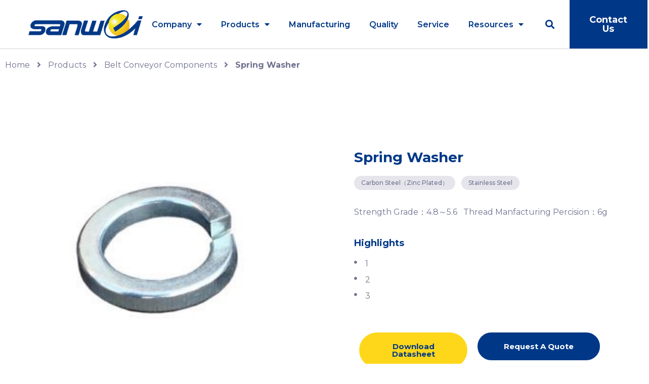

--- FILE ---
content_type: text/html; charset=UTF-8
request_url: https://www.sanwei-conveying.com/product-item/extra-large-flat-washer-%EF%BF%BC/
body_size: 25777
content:
<!DOCTYPE html>
<html lang="en-US">
<head>
	<meta charset="UTF-8">
	<meta name="viewport" content="width=device-width, initial-scale=1.0, viewport-fit=cover" />		<meta name='robots' content='index, follow, max-image-preview:large, max-snippet:-1, max-video-preview:-1' />

	<!-- This site is optimized with the Yoast SEO plugin v20.2.1 - https://yoast.com/wordpress/plugins/seo/ -->
	<title>Spring Washer￼ - sanweiconveying</title>
	<link rel="canonical" href="https://www.sanwei-conveying.com/product-item/extra-large-flat-washer-￼/" />
	<meta property="og:locale" content="en_US" />
	<meta property="og:type" content="article" />
	<meta property="og:title" content="Spring Washer￼ - sanweiconveying" />
	<meta property="og:description" content="Home Carbon Steel（Zinc Plated） Stainless Steel Strength Grade：4.8～5.6   Thread Manfacturing Percision：6g Highlights 1 2 3 Download Datasheet Request A Quote Parameters You May Also Like U-Shaped Plastic Flight Attachment (BR) Plastic Flight Attachment (BF) Belt Fastener S4 S5 Belt Fastener S1 S2 S3" />
	<meta property="og:url" content="https://www.sanwei-conveying.com/product-item/extra-large-flat-washer-￼/" />
	<meta property="og:site_name" content="sanweiconveying" />
	<meta property="article:modified_time" content="2023-02-01T09:06:45+00:00" />
	<meta property="og:image" content="https://www.sanwei-conveying.com/wp-content/uploads/2022/11/弹簧垫片.pic_.jpg" />
	<meta property="og:image:width" content="800" />
	<meta property="og:image:height" content="600" />
	<meta property="og:image:type" content="image/jpeg" />
	<meta name="twitter:card" content="summary_large_image" />
	<meta name="twitter:label1" content="Est. reading time" />
	<meta name="twitter:data1" content="4 minutes" />
	<script type="application/ld+json" class="yoast-schema-graph">{"@context":"https://schema.org","@graph":[{"@type":"WebPage","@id":"https://www.sanwei-conveying.com/product-item/extra-large-flat-washer-%ef%bf%bc/","url":"https://www.sanwei-conveying.com/product-item/extra-large-flat-washer-%ef%bf%bc/","name":"Spring Washer￼ - sanweiconveying","isPartOf":{"@id":"https://www.sanwei-conveying.com/#website"},"primaryImageOfPage":{"@id":"https://www.sanwei-conveying.com/product-item/extra-large-flat-washer-%ef%bf%bc/#primaryimage"},"image":{"@id":"https://www.sanwei-conveying.com/product-item/extra-large-flat-washer-%ef%bf%bc/#primaryimage"},"thumbnailUrl":"https://www.sanwei-conveying.com/wp-content/uploads/2022/11/弹簧垫片.pic_.jpg","datePublished":"2022-11-23T03:33:20+00:00","dateModified":"2023-02-01T09:06:45+00:00","breadcrumb":{"@id":"https://www.sanwei-conveying.com/product-item/extra-large-flat-washer-%ef%bf%bc/#breadcrumb"},"inLanguage":"en-US","potentialAction":[{"@type":"ReadAction","target":["https://www.sanwei-conveying.com/product-item/extra-large-flat-washer-%ef%bf%bc/"]}]},{"@type":"ImageObject","inLanguage":"en-US","@id":"https://www.sanwei-conveying.com/product-item/extra-large-flat-washer-%ef%bf%bc/#primaryimage","url":"https://www.sanwei-conveying.com/wp-content/uploads/2022/11/弹簧垫片.pic_.jpg","contentUrl":"https://www.sanwei-conveying.com/wp-content/uploads/2022/11/弹簧垫片.pic_.jpg","width":800,"height":600,"caption":"弹簧垫片.pic"},{"@type":"BreadcrumbList","@id":"https://www.sanwei-conveying.com/product-item/extra-large-flat-washer-%ef%bf%bc/#breadcrumb","itemListElement":[{"@type":"ListItem","position":1,"name":"Home","item":"https://www.sanwei-conveying.com/"},{"@type":"ListItem","position":2,"name":"Portfolio","item":"https://www.sanwei-conveying.com/product-item/"},{"@type":"ListItem","position":3,"name":"Spring Washer￼"}]},{"@type":"WebSite","@id":"https://www.sanwei-conveying.com/#website","url":"https://www.sanwei-conveying.com/","name":"sanweiconveying","description":"","potentialAction":[{"@type":"SearchAction","target":{"@type":"EntryPoint","urlTemplate":"https://www.sanwei-conveying.com/?s={search_term_string}"},"query-input":"required name=search_term_string"}],"inLanguage":"en-US"}]}</script>
	<!-- / Yoast SEO plugin. -->


<link rel='dns-prefetch' href='//cdnjs.cloudflare.com' />
<link rel='dns-prefetch' href='//use.fontawesome.com' />
<script type="text/javascript">
window._wpemojiSettings = {"baseUrl":"https:\/\/s.w.org\/images\/core\/emoji\/14.0.0\/72x72\/","ext":".png","svgUrl":"https:\/\/s.w.org\/images\/core\/emoji\/14.0.0\/svg\/","svgExt":".svg","source":{"concatemoji":"https:\/\/www.sanwei-conveying.com\/wp-includes\/js\/wp-emoji-release.min.js?ver=6.1.1"}};
/*! This file is auto-generated */
!function(e,a,t){var n,r,o,i=a.createElement("canvas"),p=i.getContext&&i.getContext("2d");function s(e,t){var a=String.fromCharCode,e=(p.clearRect(0,0,i.width,i.height),p.fillText(a.apply(this,e),0,0),i.toDataURL());return p.clearRect(0,0,i.width,i.height),p.fillText(a.apply(this,t),0,0),e===i.toDataURL()}function c(e){var t=a.createElement("script");t.src=e,t.defer=t.type="text/javascript",a.getElementsByTagName("head")[0].appendChild(t)}for(o=Array("flag","emoji"),t.supports={everything:!0,everythingExceptFlag:!0},r=0;r<o.length;r++)t.supports[o[r]]=function(e){if(p&&p.fillText)switch(p.textBaseline="top",p.font="600 32px Arial",e){case"flag":return s([127987,65039,8205,9895,65039],[127987,65039,8203,9895,65039])?!1:!s([55356,56826,55356,56819],[55356,56826,8203,55356,56819])&&!s([55356,57332,56128,56423,56128,56418,56128,56421,56128,56430,56128,56423,56128,56447],[55356,57332,8203,56128,56423,8203,56128,56418,8203,56128,56421,8203,56128,56430,8203,56128,56423,8203,56128,56447]);case"emoji":return!s([129777,127995,8205,129778,127999],[129777,127995,8203,129778,127999])}return!1}(o[r]),t.supports.everything=t.supports.everything&&t.supports[o[r]],"flag"!==o[r]&&(t.supports.everythingExceptFlag=t.supports.everythingExceptFlag&&t.supports[o[r]]);t.supports.everythingExceptFlag=t.supports.everythingExceptFlag&&!t.supports.flag,t.DOMReady=!1,t.readyCallback=function(){t.DOMReady=!0},t.supports.everything||(n=function(){t.readyCallback()},a.addEventListener?(a.addEventListener("DOMContentLoaded",n,!1),e.addEventListener("load",n,!1)):(e.attachEvent("onload",n),a.attachEvent("onreadystatechange",function(){"complete"===a.readyState&&t.readyCallback()})),(e=t.source||{}).concatemoji?c(e.concatemoji):e.wpemoji&&e.twemoji&&(c(e.twemoji),c(e.wpemoji)))}(window,document,window._wpemojiSettings);
</script>
<style type="text/css">
img.wp-smiley,
img.emoji {
	display: inline !important;
	border: none !important;
	box-shadow: none !important;
	height: 1em !important;
	width: 1em !important;
	margin: 0 0.07em !important;
	vertical-align: -0.1em !important;
	background: none !important;
	padding: 0 !important;
}
</style>
	<link rel='stylesheet' id='gutyblocks/guty-block-css' href='https://www.sanwei-conveying.com/wp-content/plugins/wpvr/src/view.css?ver=6.1.1' type='text/css' media='all' />
<link rel='stylesheet' id='bdt-uikit-css' href='https://www.sanwei-conveying.com/wp-content/plugins/bdthemes-prime-slider-lite/assets/css/bdt-uikit.css?ver=3.15.1' type='text/css' media='all' />
<link rel='stylesheet' id='prime-slider-site-css' href='https://www.sanwei-conveying.com/wp-content/plugins/bdthemes-prime-slider-lite/assets/css/prime-slider-site.css?ver=3.5.4' type='text/css' media='all' />
<link rel='stylesheet' id='wp-block-library-css' href='https://www.sanwei-conveying.com/wp-includes/css/dist/block-library/style.min.css?ver=6.1.1' type='text/css' media='all' />
<link rel='stylesheet' id='classic-theme-styles-css' href='https://www.sanwei-conveying.com/wp-includes/css/classic-themes.min.css?ver=1' type='text/css' media='all' />
<style id='global-styles-inline-css' type='text/css'>
body{--wp--preset--color--black: #000000;--wp--preset--color--cyan-bluish-gray: #abb8c3;--wp--preset--color--white: #ffffff;--wp--preset--color--pale-pink: #f78da7;--wp--preset--color--vivid-red: #cf2e2e;--wp--preset--color--luminous-vivid-orange: #ff6900;--wp--preset--color--luminous-vivid-amber: #fcb900;--wp--preset--color--light-green-cyan: #7bdcb5;--wp--preset--color--vivid-green-cyan: #00d084;--wp--preset--color--pale-cyan-blue: #8ed1fc;--wp--preset--color--vivid-cyan-blue: #0693e3;--wp--preset--color--vivid-purple: #9b51e0;--wp--preset--gradient--vivid-cyan-blue-to-vivid-purple: linear-gradient(135deg,rgba(6,147,227,1) 0%,rgb(155,81,224) 100%);--wp--preset--gradient--light-green-cyan-to-vivid-green-cyan: linear-gradient(135deg,rgb(122,220,180) 0%,rgb(0,208,130) 100%);--wp--preset--gradient--luminous-vivid-amber-to-luminous-vivid-orange: linear-gradient(135deg,rgba(252,185,0,1) 0%,rgba(255,105,0,1) 100%);--wp--preset--gradient--luminous-vivid-orange-to-vivid-red: linear-gradient(135deg,rgba(255,105,0,1) 0%,rgb(207,46,46) 100%);--wp--preset--gradient--very-light-gray-to-cyan-bluish-gray: linear-gradient(135deg,rgb(238,238,238) 0%,rgb(169,184,195) 100%);--wp--preset--gradient--cool-to-warm-spectrum: linear-gradient(135deg,rgb(74,234,220) 0%,rgb(151,120,209) 20%,rgb(207,42,186) 40%,rgb(238,44,130) 60%,rgb(251,105,98) 80%,rgb(254,248,76) 100%);--wp--preset--gradient--blush-light-purple: linear-gradient(135deg,rgb(255,206,236) 0%,rgb(152,150,240) 100%);--wp--preset--gradient--blush-bordeaux: linear-gradient(135deg,rgb(254,205,165) 0%,rgb(254,45,45) 50%,rgb(107,0,62) 100%);--wp--preset--gradient--luminous-dusk: linear-gradient(135deg,rgb(255,203,112) 0%,rgb(199,81,192) 50%,rgb(65,88,208) 100%);--wp--preset--gradient--pale-ocean: linear-gradient(135deg,rgb(255,245,203) 0%,rgb(182,227,212) 50%,rgb(51,167,181) 100%);--wp--preset--gradient--electric-grass: linear-gradient(135deg,rgb(202,248,128) 0%,rgb(113,206,126) 100%);--wp--preset--gradient--midnight: linear-gradient(135deg,rgb(2,3,129) 0%,rgb(40,116,252) 100%);--wp--preset--duotone--dark-grayscale: url('#wp-duotone-dark-grayscale');--wp--preset--duotone--grayscale: url('#wp-duotone-grayscale');--wp--preset--duotone--purple-yellow: url('#wp-duotone-purple-yellow');--wp--preset--duotone--blue-red: url('#wp-duotone-blue-red');--wp--preset--duotone--midnight: url('#wp-duotone-midnight');--wp--preset--duotone--magenta-yellow: url('#wp-duotone-magenta-yellow');--wp--preset--duotone--purple-green: url('#wp-duotone-purple-green');--wp--preset--duotone--blue-orange: url('#wp-duotone-blue-orange');--wp--preset--font-size--small: 13px;--wp--preset--font-size--medium: 20px;--wp--preset--font-size--large: 36px;--wp--preset--font-size--x-large: 42px;--wp--preset--spacing--20: 0.44rem;--wp--preset--spacing--30: 0.67rem;--wp--preset--spacing--40: 1rem;--wp--preset--spacing--50: 1.5rem;--wp--preset--spacing--60: 2.25rem;--wp--preset--spacing--70: 3.38rem;--wp--preset--spacing--80: 5.06rem;}:where(.is-layout-flex){gap: 0.5em;}body .is-layout-flow > .alignleft{float: left;margin-inline-start: 0;margin-inline-end: 2em;}body .is-layout-flow > .alignright{float: right;margin-inline-start: 2em;margin-inline-end: 0;}body .is-layout-flow > .aligncenter{margin-left: auto !important;margin-right: auto !important;}body .is-layout-constrained > .alignleft{float: left;margin-inline-start: 0;margin-inline-end: 2em;}body .is-layout-constrained > .alignright{float: right;margin-inline-start: 2em;margin-inline-end: 0;}body .is-layout-constrained > .aligncenter{margin-left: auto !important;margin-right: auto !important;}body .is-layout-constrained > :where(:not(.alignleft):not(.alignright):not(.alignfull)){max-width: var(--wp--style--global--content-size);margin-left: auto !important;margin-right: auto !important;}body .is-layout-constrained > .alignwide{max-width: var(--wp--style--global--wide-size);}body .is-layout-flex{display: flex;}body .is-layout-flex{flex-wrap: wrap;align-items: center;}body .is-layout-flex > *{margin: 0;}:where(.wp-block-columns.is-layout-flex){gap: 2em;}.has-black-color{color: var(--wp--preset--color--black) !important;}.has-cyan-bluish-gray-color{color: var(--wp--preset--color--cyan-bluish-gray) !important;}.has-white-color{color: var(--wp--preset--color--white) !important;}.has-pale-pink-color{color: var(--wp--preset--color--pale-pink) !important;}.has-vivid-red-color{color: var(--wp--preset--color--vivid-red) !important;}.has-luminous-vivid-orange-color{color: var(--wp--preset--color--luminous-vivid-orange) !important;}.has-luminous-vivid-amber-color{color: var(--wp--preset--color--luminous-vivid-amber) !important;}.has-light-green-cyan-color{color: var(--wp--preset--color--light-green-cyan) !important;}.has-vivid-green-cyan-color{color: var(--wp--preset--color--vivid-green-cyan) !important;}.has-pale-cyan-blue-color{color: var(--wp--preset--color--pale-cyan-blue) !important;}.has-vivid-cyan-blue-color{color: var(--wp--preset--color--vivid-cyan-blue) !important;}.has-vivid-purple-color{color: var(--wp--preset--color--vivid-purple) !important;}.has-black-background-color{background-color: var(--wp--preset--color--black) !important;}.has-cyan-bluish-gray-background-color{background-color: var(--wp--preset--color--cyan-bluish-gray) !important;}.has-white-background-color{background-color: var(--wp--preset--color--white) !important;}.has-pale-pink-background-color{background-color: var(--wp--preset--color--pale-pink) !important;}.has-vivid-red-background-color{background-color: var(--wp--preset--color--vivid-red) !important;}.has-luminous-vivid-orange-background-color{background-color: var(--wp--preset--color--luminous-vivid-orange) !important;}.has-luminous-vivid-amber-background-color{background-color: var(--wp--preset--color--luminous-vivid-amber) !important;}.has-light-green-cyan-background-color{background-color: var(--wp--preset--color--light-green-cyan) !important;}.has-vivid-green-cyan-background-color{background-color: var(--wp--preset--color--vivid-green-cyan) !important;}.has-pale-cyan-blue-background-color{background-color: var(--wp--preset--color--pale-cyan-blue) !important;}.has-vivid-cyan-blue-background-color{background-color: var(--wp--preset--color--vivid-cyan-blue) !important;}.has-vivid-purple-background-color{background-color: var(--wp--preset--color--vivid-purple) !important;}.has-black-border-color{border-color: var(--wp--preset--color--black) !important;}.has-cyan-bluish-gray-border-color{border-color: var(--wp--preset--color--cyan-bluish-gray) !important;}.has-white-border-color{border-color: var(--wp--preset--color--white) !important;}.has-pale-pink-border-color{border-color: var(--wp--preset--color--pale-pink) !important;}.has-vivid-red-border-color{border-color: var(--wp--preset--color--vivid-red) !important;}.has-luminous-vivid-orange-border-color{border-color: var(--wp--preset--color--luminous-vivid-orange) !important;}.has-luminous-vivid-amber-border-color{border-color: var(--wp--preset--color--luminous-vivid-amber) !important;}.has-light-green-cyan-border-color{border-color: var(--wp--preset--color--light-green-cyan) !important;}.has-vivid-green-cyan-border-color{border-color: var(--wp--preset--color--vivid-green-cyan) !important;}.has-pale-cyan-blue-border-color{border-color: var(--wp--preset--color--pale-cyan-blue) !important;}.has-vivid-cyan-blue-border-color{border-color: var(--wp--preset--color--vivid-cyan-blue) !important;}.has-vivid-purple-border-color{border-color: var(--wp--preset--color--vivid-purple) !important;}.has-vivid-cyan-blue-to-vivid-purple-gradient-background{background: var(--wp--preset--gradient--vivid-cyan-blue-to-vivid-purple) !important;}.has-light-green-cyan-to-vivid-green-cyan-gradient-background{background: var(--wp--preset--gradient--light-green-cyan-to-vivid-green-cyan) !important;}.has-luminous-vivid-amber-to-luminous-vivid-orange-gradient-background{background: var(--wp--preset--gradient--luminous-vivid-amber-to-luminous-vivid-orange) !important;}.has-luminous-vivid-orange-to-vivid-red-gradient-background{background: var(--wp--preset--gradient--luminous-vivid-orange-to-vivid-red) !important;}.has-very-light-gray-to-cyan-bluish-gray-gradient-background{background: var(--wp--preset--gradient--very-light-gray-to-cyan-bluish-gray) !important;}.has-cool-to-warm-spectrum-gradient-background{background: var(--wp--preset--gradient--cool-to-warm-spectrum) !important;}.has-blush-light-purple-gradient-background{background: var(--wp--preset--gradient--blush-light-purple) !important;}.has-blush-bordeaux-gradient-background{background: var(--wp--preset--gradient--blush-bordeaux) !important;}.has-luminous-dusk-gradient-background{background: var(--wp--preset--gradient--luminous-dusk) !important;}.has-pale-ocean-gradient-background{background: var(--wp--preset--gradient--pale-ocean) !important;}.has-electric-grass-gradient-background{background: var(--wp--preset--gradient--electric-grass) !important;}.has-midnight-gradient-background{background: var(--wp--preset--gradient--midnight) !important;}.has-small-font-size{font-size: var(--wp--preset--font-size--small) !important;}.has-medium-font-size{font-size: var(--wp--preset--font-size--medium) !important;}.has-large-font-size{font-size: var(--wp--preset--font-size--large) !important;}.has-x-large-font-size{font-size: var(--wp--preset--font-size--x-large) !important;}
.wp-block-navigation a:where(:not(.wp-element-button)){color: inherit;}
:where(.wp-block-columns.is-layout-flex){gap: 2em;}
.wp-block-pullquote{font-size: 1.5em;line-height: 1.6;}
</style>
<link rel='stylesheet' id='dnd-upload-cf7-css' href='https://www.sanwei-conveying.com/wp-content/plugins/drag-and-drop-multiple-file-upload-contact-form-7/assets/css/dnd-upload-cf7.css?ver=1.3.6.7' type='text/css' media='all' />
<link rel='stylesheet' id='contact-form-7-css' href='https://www.sanwei-conveying.com/wp-content/plugins/contact-form-7/includes/css/styles.css?ver=5.7.4' type='text/css' media='all' />
<link rel='stylesheet' id='video_popup_close_icon-css' href='https://www.sanwei-conveying.com/wp-content/plugins/video-popup/css/vp-close-icon/close-button-icon.css?ver=1769230039' type='text/css' media='all' />
<link rel='stylesheet' id='oba_youtubepopup_css-css' href='https://www.sanwei-conveying.com/wp-content/plugins/video-popup/css/YouTubePopUp.css?ver=1769230039' type='text/css' media='all' />
<link rel='stylesheet' id='wpcf7-redirect-script-frontend-css' href='https://www.sanwei-conveying.com/wp-content/plugins/wpcf7-redirect/build/css/wpcf7-redirect-frontend.min.css?ver=6.1.1' type='text/css' media='all' />
<link rel='stylesheet' id='wpvrfontawesome-css' href='https://use.fontawesome.com/releases/v5.7.2/css/all.css?ver=8.2.8' type='text/css' media='all' />
<link rel='stylesheet' id='panellium-css-css' href='https://www.sanwei-conveying.com/wp-content/plugins/wpvr/public/lib/pannellum/src/css/pannellum.css?ver=1' type='text/css' media='all' />
<link rel='stylesheet' id='videojs-css-css' href='https://www.sanwei-conveying.com/wp-content/plugins/wpvr/public/lib/pannellum/src/css/video-js.css?ver=1' type='text/css' media='all' />
<link rel='stylesheet' id='videojs-vr-css-css' href='https://www.sanwei-conveying.com/wp-content/plugins/wpvr/public/lib/videojs-vr/videojs-vr.css?ver=1' type='text/css' media='all' />
<link rel='stylesheet' id='owl-css-css' href='https://www.sanwei-conveying.com/wp-content/plugins/wpvr/public/css/owl.carousel.css?ver=8.2.8' type='text/css' media='all' />
<link rel='stylesheet' id='wpvr-css' href='https://www.sanwei-conveying.com/wp-content/plugins/wpvr/public/css/wpvr-public.css?ver=8.2.8' type='text/css' media='all' />
<link rel='stylesheet' id='elementor-icons-css' href='https://www.sanwei-conveying.com/wp-content/plugins/elementor/assets/lib/eicons/css/elementor-icons.min.css?ver=5.16.0' type='text/css' media='all' />
<link rel='stylesheet' id='elementor-frontend-css' href='https://www.sanwei-conveying.com/wp-content/plugins/elementor/assets/css/frontend.min.css?ver=3.7.8' type='text/css' media='all' />
<style id='elementor-frontend-inline-css' type='text/css'>
.elementor-kit-16{--e-global-color-primary:#003887;--e-global-color-secondary:#FED71A;--e-global-color-text:#2C41C5;--e-global-color-accent:#707290;--e-global-color-7aca14f:#F0F1FF;--e-global-color-d2eb3c2:#9BA6AD21;--e-global-typography-primary-font-family:"Roboto";--e-global-typography-primary-font-weight:600;--e-global-typography-secondary-font-family:"Roboto Slab";--e-global-typography-secondary-font-weight:400;--e-global-typography-text-font-family:"Roboto";--e-global-typography-text-font-weight:400;--e-global-typography-accent-font-family:"Roboto";--e-global-typography-accent-font-weight:500;color:var( --e-global-color-accent );font-family:"Montserrat", Sans-serif;font-size:16px;line-height:24px;}.elementor-kit-16 h1{color:var( --e-global-color-primary );font-size:60px;}.elementor-kit-16 h2{color:var( --e-global-color-primary );font-size:36px;line-height:1.2em;}.elementor-kit-16 h3{color:var( --e-global-color-primary );font-size:24px;line-height:1.2em;}.elementor-kit-16 h4{color:var( --e-global-color-primary );font-size:18px;}.elementor-kit-16 button,.elementor-kit-16 input[type="button"],.elementor-kit-16 input[type="submit"],.elementor-kit-16 .elementor-button{font-weight:bold;color:var( --e-global-color-primary );background-color:var( --e-global-color-secondary );border-radius:80px 80px 80px 80px;padding:20px 40px 20px 40px;}.elementor-section.elementor-section-boxed > .elementor-container{max-width:1440px;}.e-container{--container-max-width:1440px;}.elementor-widget:not(:last-child){margin-bottom:20px;}.elementor-element{--widgets-spacing:20px;}{}h1.entry-title{display:var(--page-title-display);}.elementor-kit-16 e-page-transition{background-color:#FFBC7D;}@media(max-width:1024px){.elementor-kit-16 h1{font-size:42px;}.elementor-kit-16 h2{font-size:32px;}.elementor-kit-16 h3{font-size:24px;}.elementor-section.elementor-section-boxed > .elementor-container{max-width:1024px;}.e-container{--container-max-width:1024px;}}@media(max-width:767px){.elementor-kit-16 h1{font-size:32px;line-height:42px;}.elementor-kit-16 h2{font-size:24px;line-height:28px;}.elementor-kit-16 h3{font-size:20px;}.elementor-section.elementor-section-boxed > .elementor-container{max-width:767px;}.e-container{--container-max-width:767px;}}
.elementor-3206 .elementor-element.elementor-element-4c52b94{border-style:solid;border-width:1px 0px 0px 0px;border-color:#7072904D;transition:background 0.3s, border 0.3s, border-radius 0.3s, box-shadow 0.3s;padding:10px 0px 0px 0px;}.elementor-3206 .elementor-element.elementor-element-4c52b94 > .elementor-background-overlay{transition:background 0.3s, border-radius 0.3s, opacity 0.3s;}.elementor-3206 .elementor-element.elementor-element-6509b28b .pp-breadcrumbs{margin-left:-10px;}.elementor-3206 .elementor-element.elementor-element-6509b28b .pp-breadcrumbs.pp-breadcrumbs-powerpack > li{margin-left:10px;}.elementor-3206 .elementor-element.elementor-element-6509b28b .pp-breadcrumbs:not(.pp-breadcrumbs-powerpack) a, .elementor-3206 .elementor-element.elementor-element-6509b28b .pp-breadcrumbs:not(.pp-breadcrumbs-powerpack) span:not(.separator){margin-left:10px;margin-right:10px;}.elementor-3206 .elementor-element.elementor-element-6509b28b .pp-breadcrumbs-crumb-link:hover, .elementor-3206 .elementor-element.elementor-element-6509b28b .pp-breadcrumbs:not(.pp-breadcrumbs-powerpack) a:hover{color:var( --e-global-color-text );}.elementor-3206 .elementor-element.elementor-element-6509b28b .pp-breadcrumbs-crumb-link:hover .pp-icon svg{fill:var( --e-global-color-text );}.elementor-3206 .elementor-element.elementor-element-171358fd{margin-top:80px;margin-bottom:0px;padding:0px 0px 0px 0px;}.elementor-3206 .elementor-element.elementor-element-30947e2e .elementor-main-swiper{height:540px;}.elementor-3206 .elementor-element.elementor-element-30947e2e.elementor-skin-slideshow .elementor-main-swiper{margin-bottom:10px;}.elementor-3206 .elementor-element.elementor-element-30947e2e .elementor-swiper-button{font-size:20px;}.elementor-bc-flex-widget .elementor-3206 .elementor-element.elementor-element-139a25b7.elementor-column .elementor-widget-wrap{align-items:center;}.elementor-3206 .elementor-element.elementor-element-139a25b7.elementor-column.elementor-element[data-element_type="column"] > .elementor-widget-wrap.elementor-element-populated{align-content:center;align-items:center;}.elementor-3206 .elementor-element.elementor-element-139a25b7 > .elementor-element-populated{padding:10px 10px 10px 60px;}.elementor-3206 .elementor-element.elementor-element-110548b1 .elementor-heading-title{font-size:28px;line-height:1.2em;}.elementor-3206 .elementor-element.elementor-element-6cc712d8 .tag{font-size:12px;font-weight:500;line-height:14px;margin:0px 12px 12px 0px;padding:7px 14px 7px 14px;border-radius:20px 20px 20px 20px;}.elementor-3206 .elementor-element.elementor-element-261b7428 > .elementor-widget-container{margin:20px 0px 0px 0px;}.elementor-3206 .elementor-element.elementor-element-30a33ce0 .pp-list-items:not(.pp-inline-items) li:not(:last-child){margin-bottom:8px;}.elementor-3206 .elementor-element.elementor-element-30a33ce0 .pp-list-items.pp-inline-items li:not(:last-child){margin-right:8px;}.elementor-3206 .elementor-element.elementor-element-30a33ce0 .pp-list-container .pp-list-items li{align-items:flex-start;}.elementor-3206 .elementor-element.elementor-element-30a33ce0 .pp-list-items .pp-icon-list-icon{font-size:6px;line-height:6px;height:6px;width:6px;}.elementor-3206 .elementor-element.elementor-element-30a33ce0 .pp-list-items .pp-icon-list-image img{width:6px;}.elementor-3206 .elementor-element.elementor-element-30a33ce0.pp-icon-left .pp-list-items .pp-icon-wrapper{margin-right:16px;}.elementor-3206 .elementor-element.elementor-element-30a33ce0.pp-icon-right .pp-list-items .pp-icon-wrapper{margin-left:16px;}.elementor-3206 .elementor-element.elementor-element-30a33ce0 .pp-list-items .pp-icon-wrapper{padding:6px 0px 0px 0px;}.elementor-3206 .elementor-element.elementor-element-1ebd1037{margin-top:30px;margin-bottom:0px;}.elementor-3206 .elementor-element.elementor-element-3e463e67 .elementor-button{padding:20px 36px 20px 36px;}.elementor-3206 .elementor-element.elementor-element-3e463e67 > .elementor-widget-container{padding:0px 0px 0px 0px;}.elementor-3206 .elementor-element.elementor-element-3e463e67{width:initial;max-width:initial;}.elementor-3206 .elementor-element.elementor-element-5e3a7a79 .elementor-button{fill:#FFFFFF;color:#FFFFFF;background-color:var( --e-global-color-primary );padding:20px 52px 20px 52px;}.elementor-3206 .elementor-element.elementor-element-5e3a7a79 .elementor-button:hover, .elementor-3206 .elementor-element.elementor-element-5e3a7a79 .elementor-button:focus{color:var( --e-global-color-primary );background-color:var( --e-global-color-secondary );}.elementor-3206 .elementor-element.elementor-element-5e3a7a79 .elementor-button:hover svg, .elementor-3206 .elementor-element.elementor-element-5e3a7a79 .elementor-button:focus svg{fill:var( --e-global-color-primary );}.elementor-3206 .elementor-element.elementor-element-5e3a7a79{width:initial;max-width:initial;}.elementor-3206 .elementor-element.elementor-element-c9fd170{margin-top:120px;margin-bottom:0px;}.elementor-bc-flex-widget .elementor-3206 .elementor-element.elementor-element-6599ec.elementor-column .elementor-widget-wrap{align-items:center;}.elementor-3206 .elementor-element.elementor-element-6599ec.elementor-column.elementor-element[data-element_type="column"] > .elementor-widget-wrap.elementor-element-populated{align-content:center;align-items:center;}.elementor-3206 .elementor-element.elementor-element-5de21bf2{text-align:center;}.elementor-3206 .elementor-element.elementor-element-f6e3fcf .elementor-heading-title{font-size:28px;line-height:1.2em;}.elementor-3206 .elementor-element.elementor-element-62b13a8e{margin-top:120px;margin-bottom:0px;}.elementor-bc-flex-widget .elementor-3206 .elementor-element.elementor-element-3c4bbc06.elementor-column .elementor-widget-wrap{align-items:center;}.elementor-3206 .elementor-element.elementor-element-3c4bbc06.elementor-column.elementor-element[data-element_type="column"] > .elementor-widget-wrap.elementor-element-populated{align-content:center;align-items:center;}.elementor-3206 .elementor-element.elementor-element-4d97cb0f{text-align:center;}.elementor-3206 .elementor-element.elementor-element-52633d30 .pp-post-wrap{padding-left:calc( 25px/2 );padding-right:calc( 25px/2 );}.elementor-3206 .elementor-element.elementor-element-52633d30 .pp-posts{margin-left:calc( -25px/2 );margin-right:calc( -25px/2 );}.elementor-3206 .elementor-element.elementor-element-52633d30 .pp-post-thumbnail{margin-bottom:20px;}.elementor-3206 .elementor-element.elementor-element-52633d30 .pp-post-title a:hover{color:var( --e-global-color-text );}.elementor-3206 .elementor-element.elementor-element-52633d30 .pp-post-title{line-height:1.2em;margin-bottom:10px;}.elementor-3206 .elementor-element.elementor-element-52633d30 .pp-slider-arrow{font-size:20px;line-height:20px;background-color:var( --e-global-color-primary );color:#FFFFFF;border-radius:0px 0px 0px 0px;padding:24px 24px 24px 24px;}.elementor-3206 .elementor-element.elementor-element-52633d30 .pp-slider-arrow:hover{background-color:var( --e-global-color-text );}.elementor-3206 .elementor-element.elementor-element-52633d30.pp-post-thumbnail-align-left .pp-post-thumbnail{margin-right:20px;}.elementor-3206 .elementor-element.elementor-element-52633d30.pp-post-thumbnail-align-right .pp-post-thumbnail{margin-left:20px;}.elementor-3206 .elementor-element.elementor-element-52633d30 > .elementor-widget-container{padding:20px 0px 0px 0px;}@media(min-width:768px){.elementor-3206 .elementor-element.elementor-element-15d68cdc{width:41.072%;}.elementor-3206 .elementor-element.elementor-element-69a9aebe{width:58.928%;}}@media(max-width:1024px) and (min-width:768px){.elementor-3206 .elementor-element.elementor-element-23adab66{width:100%;}.elementor-3206 .elementor-element.elementor-element-139a25b7{width:100%;}.elementor-3206 .elementor-element.elementor-element-6599ec{width:100%;}.elementor-3206 .elementor-element.elementor-element-3c4bbc06{width:100%;}}@media(max-width:1024px){.elementor-3206 .elementor-element.elementor-element-4c52b94{padding:0px 10px 0px 10px;}.elementor-3206 .elementor-element.elementor-element-6509b28b .pp-breadcrumbs-crumb-current{line-height:1.2em;}.elementor-3206 .elementor-element.elementor-element-171358fd{margin-top:40px;margin-bottom:0px;padding:0px 10px 0px 10px;}.elementor-3206 .elementor-element.elementor-element-30947e2e .elementor-main-swiper{height:420px;}.elementor-3206 .elementor-element.elementor-element-30947e2e.elementor-skin-slideshow .elementor-main-swiper{margin-bottom:10px;}.elementor-3206 .elementor-element.elementor-element-139a25b7 > .elementor-element-populated{padding:10px 20px 10px 20px;}.elementor-3206 .elementor-element.elementor-element-1ebd1037{margin-top:20px;margin-bottom:0px;}.elementor-3206 .elementor-element.elementor-element-c9fd170{margin-top:60px;margin-bottom:0px;}.elementor-3206 .elementor-element.elementor-element-62b13a8e{margin-top:60px;margin-bottom:0px;}.elementor-3206 .elementor-element.elementor-element-52633d30.pp-posts-image-stack-tablet .pp-posts .pp-post-thumbnail{margin-bottom:20px;margin-left:0;margin-right:0;}}@media(max-width:767px){.elementor-3206 .elementor-element.elementor-element-30947e2e .elementor-main-swiper{height:260px;}.elementor-3206 .elementor-element.elementor-element-30947e2e.elementor-skin-slideshow .elementor-main-swiper{margin-bottom:10px;}.elementor-3206 .elementor-element.elementor-element-110548b1 .elementor-heading-title{font-size:22px;}.elementor-3206 .elementor-element.elementor-element-3e463e67 > .elementor-widget-container{padding:0px 0px 10px 0px;}.elementor-3206 .elementor-element.elementor-element-c9fd170{margin-top:60px;margin-bottom:0px;padding:0px 0px 0px 0px;}.elementor-3206 .elementor-element.elementor-element-f6e3fcf .elementor-heading-title{font-size:22px;}.elementor-3206 .elementor-element.elementor-element-62b13a8e{margin-top:60px;margin-bottom:0px;padding:0px 0px 0px 0px;}.elementor-3206 .elementor-element.elementor-element-52633d30.pp-posts-image-stack-mobile .pp-posts .pp-post-thumbnail{margin-bottom:20px;margin-left:0;margin-right:0;}}
.elementor-1967 .elementor-element.elementor-element-60cd3f6 > .elementor-element-populated{padding:60px 40px 60px 40px;}.elementor-1967 .elementor-element.elementor-element-d2292f9{text-align:center;}.elementor-1967 .elementor-element.elementor-element-aa57a97 .mml-cf7-col{margin-bottom:12px;}.elementor-1967 .elementor-element.elementor-element-aa57a97 .column_count_2 .mml-cf7-col:first-child{padding-right:10px;}.elementor-1967 .elementor-element.elementor-element-aa57a97 .mml-cf7-col > label{color:#DBDDF6;margin-bottom:0px;}.elementor-1967 .elementor-element.elementor-element-aa57a97 input[type=text], .elementor-1967 .elementor-element.elementor-element-aa57a97 input[type=email], .elementor-1967 .elementor-element.elementor-element-aa57a97 textarea{font-family:"Montserrat", Sans-serif;font-size:14px;color:#1F2225;width:100%;background-color:#FAFAFA;padding:20px 20px 20px 20px;border-style:solid;border-color:#FFFFFF;border-radius:0px 0px 0px 0px;}.elementor-1967 .elementor-element.elementor-element-aa57a97 textarea{height:100px;}.elementor-1967 .elementor-element.elementor-element-aa57a97 select option{font-family:"Montserrat", Sans-serif;}.elementor-1967 .elementor-element.elementor-element-aa57a97 select{color:#626262;background-color:#FAFAFA;border-style:solid;border-color:#FFFFFF;}.elementor-1967 .elementor-element.elementor-element-aa57a97 .wpcf7-list-item{font-size:20px;color:#FFFFFF;}.elementor-1967 .elementor-element.elementor-element-aa57a97 .wpcf7-list-item:not(:first-child){margin-left:20px;}.elementor-1967 .elementor-element.elementor-element-aa57a97 .wpcf7-submit{font-size:16px;text-transform:uppercase;width:48%;}.elementor-1967 .elementor-element.elementor-element-aa57a97 .wpcf7-response-output{color:#D9DAEF;margin:0px 0px 0px 0px;border-style:solid;border-color:#FFFFFF;}#elementor-popup-modal-1967 .dialog-message{width:640px;height:auto;}#elementor-popup-modal-1967{justify-content:center;align-items:center;pointer-events:all;background-color:rgba(0,0,0,.8);}#elementor-popup-modal-1967 .dialog-close-button{display:flex;}#elementor-popup-modal-1967 .dialog-widget-content{box-shadow:2px 8px 23px 3px rgba(0,0,0,0.2);}@media(max-width:767px){.elementor-1967 .elementor-element.elementor-element-e69d600{padding:0px 0px 0px 0px;}.elementor-1967 .elementor-element.elementor-element-60cd3f6 > .elementor-element-populated{margin:0px 0px 0px 0px;--e-column-margin-right:0px;--e-column-margin-left:0px;padding:30px 30px 30px 30px;}}
.elementor-108 .elementor-element.elementor-element-c613b47:not(.elementor-motion-effects-element-type-background), .elementor-108 .elementor-element.elementor-element-c613b47 > .elementor-motion-effects-container > .elementor-motion-effects-layer{background-color:#FFFFFF;}.elementor-108 .elementor-element.elementor-element-c613b47{transition:background 0.3s, border 0.3s, border-radius 0.3s, box-shadow 0.3s;z-index:3;}.elementor-108 .elementor-element.elementor-element-c613b47 > .elementor-background-overlay{transition:background 0.3s, border-radius 0.3s, opacity 0.3s;}.elementor-bc-flex-widget .elementor-108 .elementor-element.elementor-element-beca488.elementor-column .elementor-widget-wrap{align-items:center;}.elementor-108 .elementor-element.elementor-element-beca488.elementor-column.elementor-element[data-element_type="column"] > .elementor-widget-wrap.elementor-element-populated{align-content:center;align-items:center;}.elementor-108 .elementor-element.elementor-element-beca488 > .elementor-element-populated{padding:0px 0px 0px 0px;}.elementor-108 .elementor-element.elementor-element-9494f42{text-align:right;}.elementor-108 .elementor-element.elementor-element-9494f42 img{width:80%;}.elementor-bc-flex-widget .elementor-108 .elementor-element.elementor-element-a8686b3.elementor-column .elementor-widget-wrap{align-items:center;}.elementor-108 .elementor-element.elementor-element-a8686b3.elementor-column.elementor-element[data-element_type="column"] > .elementor-widget-wrap.elementor-element-populated{align-content:center;align-items:center;}.elementor-108 .elementor-element.elementor-element-a8686b3 > .elementor-element-populated{padding:0px 0px 0px 0px;}.elementor-108 .elementor-element.elementor-element-b1cd2be .pp-menu-toggle{margin:0 auto;background-color:#FFFFFF00;}.elementor-108 .elementor-element.elementor-element-b1cd2be .pp-advanced-menu--main .pp-menu-item{color:var( --e-global-color-primary );fill:var( --e-global-color-primary );padding-left:14px;padding-right:14px;padding-top:24px;padding-bottom:24px;}.elementor-108 .elementor-element.elementor-element-b1cd2be .pp-advanced-menu--main .pp-menu-item:hover,
					.elementor-108 .elementor-element.elementor-element-b1cd2be .pp-advanced-menu--main .pp-menu-item.pp-menu-item-active,
					.elementor-108 .elementor-element.elementor-element-b1cd2be .pp-advanced-menu--main .pp-menu-item.highlighted,
					.elementor-108 .elementor-element.elementor-element-b1cd2be .pp-advanced-menu--main .pp-menu-item:focus{color:#003887AB;fill:#003887AB;}.elementor-108 .elementor-element.elementor-element-b1cd2be .pp-advanced-menu--main .pp-menu-item.pp-menu-item-active, .elementor-108 .elementor-element.elementor-element-b1cd2be .pp-advanced-menu--main .menu-item.current-menu-ancestor .pp-menu-item{color:#003887AB;fill:#003887AB;}body:not(.rtl) .elementor-108 .elementor-element.elementor-element-b1cd2be .pp-advanced-menu--layout-horizontal .pp-advanced-menu > li:not(:last-child){margin-right:10px;}body.rtl .elementor-108 .elementor-element.elementor-element-b1cd2be .pp-advanced-menu--layout-horizontal .pp-advanced-menu > li:not(:last-child){margin-left:10px;}.elementor-108 .elementor-element.elementor-element-b1cd2be .pp-advanced-menu--main:not(.pp-advanced-menu--layout-horizontal) .pp-advanced-menu > li:not(:last-child){margin-bottom:10px;}.elementor-108 .elementor-element.elementor-element-b1cd2be .pp--pointer-framed .pp-menu-item:before{border-width:0px;}.elementor-108 .elementor-element.elementor-element-b1cd2be .pp--pointer-framed.e--animation-draw .pp-menu-item:before{border-width:0 0 0px 0px;}.elementor-108 .elementor-element.elementor-element-b1cd2be .pp--pointer-framed.e--animation-draw .pp-menu-item:after{border-width:0px 0px 0 0;}.elementor-108 .elementor-element.elementor-element-b1cd2be .pp--pointer-framed.e--animation-corners .pp-menu-item:before{border-width:0px 0 0 0px;}.elementor-108 .elementor-element.elementor-element-b1cd2be .pp--pointer-framed.e--animation-corners .pp-menu-item:after{border-width:0 0px 0px 0;}.elementor-108 .elementor-element.elementor-element-b1cd2be .pp--pointer-underline .pp-menu-item:after,
					 .elementor-108 .elementor-element.elementor-element-b1cd2be .pp--pointer-overline .pp-menu-item:before,
					 .elementor-108 .elementor-element.elementor-element-b1cd2be .pp--pointer-double-line .pp-menu-item:before,
					 .elementor-108 .elementor-element.elementor-element-b1cd2be .pp--pointer-double-line .pp-menu-item:after{height:0px;}.elementor-108 .elementor-element.elementor-element-b1cd2be .pp-advanced-menu--main .pp-advanced-menu--dropdown a, .elementor-108 .elementor-element.elementor-element-b1cd2be .pp-advanced-menu--type-default .pp-advanced-menu--dropdown.pp-menu-default a, .elementor-108 .elementor-element.elementor-element-b1cd2be .pp-menu-toggle{color:var( --e-global-color-primary );fill:var( --e-global-color-primary );}.elementor-108 .elementor-element.elementor-element-b1cd2be .pp-advanced-menu--main .pp-advanced-menu--dropdown, .elementor-108 .elementor-element.elementor-element-b1cd2be .pp-advanced-menu--type-default .pp-advanced-menu--dropdown.pp-menu-default{background-color:var( --e-global-color-7aca14f );}.elementor-108 .elementor-element.elementor-element-b1cd2be .pp-advanced-menu--main .pp-advanced-menu--dropdown a:hover, .elementor-108 .elementor-element.elementor-element-b1cd2be .pp-advanced-menu--type-default .pp-advanced-menu--dropdown.pp-menu-default a:hover, .elementor-108 .elementor-element.elementor-element-b1cd2be .pp-menu-toggle:hover{color:#003887AB;fill:#003887AB;}.elementor-108 .elementor-element.elementor-element-b1cd2be .pp-advanced-menu--main .pp-advanced-menu--dropdown a:hover,
					.elementor-108 .elementor-element.elementor-element-b1cd2be .pp-advanced-menu--main:not(.pp-advanced-menu--layout-expanded) .pp-advanced-menu--dropdown a.highlighted, .elementor-108 .elementor-element.elementor-element-b1cd2be .pp-advanced-menu--type-default .pp-advanced-menu--dropdown.pp-menu-default a:hover,
					.elementor-108 .elementor-element.elementor-element-b1cd2be .pp-advanced-menu--type-default .pp-advanced-menu--dropdown.pp-menu-default a.highlighted{background-color:#FFFFFF00;}.elementor-108 .elementor-element.elementor-element-b1cd2be .pp-advanced-menu--main .pp-advanced-menu--dropdown a.pp-menu-item-active, .elementor-108 .elementor-element.elementor-element-b1cd2be .pp-advanced-menu--type-default .pp-advanced-menu--dropdown.pp-menu-default a.pp-menu-item-active{color:#003887AB;fill:#003887AB;background-color:#FFFFFF00;}.elementor-108 .elementor-element.elementor-element-b1cd2be .pp-advanced-menu--main .pp-advanced-menu--dropdown{min-width:200px;}.elementor-108 .elementor-element.elementor-element-b1cd2be .pp-menu-toggle .pp-hamburger .pp-hamburger-box .pp-hamburger-inner,
					.elementor-108 .elementor-element.elementor-element-b1cd2be .pp-menu-toggle .pp-hamburger .pp-hamburger-box .pp-hamburger-inner:before,
					.elementor-108 .elementor-element.elementor-element-b1cd2be .pp-menu-toggle .pp-hamburger .pp-hamburger-box .pp-hamburger-inner:after{background-color:var( --e-global-color-primary );}.elementor-108 .elementor-element.elementor-element-b1cd2be .pp-menu-toggle .pp-icon, .elementor-108 .elementor-element.elementor-element-b1cd2be .pp-menu-toggle .pp-menu-toggle-label{color:var( --e-global-color-primary );}.elementor-108 .elementor-element.elementor-element-b1cd2be .pp-menu-toggle .pp-icon svg{fill:var( --e-global-color-primary );}.elementor-108 .elementor-element.elementor-element-b1cd2be .pp-advanced-menu--dropdown a, .pp-advanced-menu--dropdown.pp-advanced-menu__container.pp-menu-b1cd2be a{justify-content:space-between;}.elementor-108 .elementor-element.elementor-element-b1cd2be .pp-advanced-menu--dropdown.pp-advanced-menu__container,
					.pp-advanced-menu--dropdown.pp-advanced-menu__container.pp-menu-b1cd2be{background-color:#003887DB;}.elementor-108 .elementor-element.elementor-element-b1cd2be .pp-advanced-menu--dropdown.pp-advanced-menu__container .pp-menu-item,
					.pp-advanced-menu--dropdown.pp-advanced-menu__container.pp-menu-b1cd2be .pp-menu-item{color:#FFFFFF;}.elementor-108 .elementor-element.elementor-element-b1cd2be .pp-advanced-menu--dropdown.pp-advanced-menu__container a.pp-sub-item,
					.pp-advanced-menu--dropdown.pp-advanced-menu__container.pp-menu-b1cd2be a.pp-sub-item, .pp-advanced-menu--dropdown.pp-advanced-menu__container.pp-menu-b1cd2be .sub-menu{background-color:var( --e-global-color-primary );}.elementor-108 .elementor-element.elementor-element-b1cd2be .pp-advanced-menu--dropdown.pp-advanced-menu__container a.pp-sub-item, .pp-advanced-menu--dropdown.pp-advanced-menu__container.pp-menu-b1cd2be a.pp-sub-item{color:#FFFFFF;}.elementor-108 .elementor-element.elementor-element-b1cd2be .pp-advanced-menu--dropdown.pp-advanced-menu__container .pp-menu-item:hover,
					.elementor-108 .elementor-element.elementor-element-b1cd2be .pp-advanced-menu--dropdown.pp-advanced-menu__container .pp-menu-item:focus,
					.elementor-108 .elementor-element.elementor-element-b1cd2be .pp-advanced-menu--dropdown.pp-advanced-menu__container .pp-menu-item.pp-menu-item-active,
					.pp-advanced-menu--dropdown.pp-advanced-menu__container.pp-menu-b1cd2be .pp-menu-item:hover,
					.pp-advanced-menu--dropdown.pp-advanced-menu__container.pp-menu-b1cd2be .pp-menu-item:focus,
					.pp-advanced-menu--dropdown.pp-advanced-menu__container.pp-menu-b1cd2be .pp-menu-item.pp-menu-item-active{color:var( --e-global-color-secondary );}.elementor-108 .elementor-element.elementor-element-b1cd2be .pp-advanced-menu--dropdown.pp-advanced-menu__container a.pp-sub-item:hover, .pp-advanced-menu--dropdown.pp-advanced-menu__container.pp-menu-b1cd2be a.pp-sub-item:hover{color:var( --e-global-color-secondary );}.pp-advanced-menu--dropdown.pp-advanced-menu__container.pp-menu-b1cd2be .sub-menu{padding-left:20px;padding-right:20px;}.elementor-108 .elementor-element.elementor-element-b1cd2be .pp-advanced-menu .pp-menu-item, .elementor-108 .elementor-element.elementor-element-b1cd2be .pp-advanced-menu-main-wrapper.pp-advanced-menu--type-full-screen .pp-advanced-menu--dropdown .pp-menu-item, .pp-advanced-menu--dropdown.pp-advanced-menu__container.pp-menu-b1cd2be .pp-menu-item{font-size:16px;font-weight:600;}.elementor-108 .elementor-element.elementor-element-b1cd2be .pp-advanced-menu--dropdown .pp-menu-item, .elementor-108 .elementor-element.elementor-element-b1cd2be .pp-advanced-menu--dropdown .pp-sub-item, .pp-advanced-menu--dropdown.pp-advanced-menu__container.pp-menu-b1cd2be .sub-menu .pp-menu-item, .pp-advanced-menu--dropdown.pp-advanced-menu__container.pp-menu-b1cd2be .sub-menu .pp-sub-item{font-size:16px;font-weight:600;}.elementor-bc-flex-widget .elementor-108 .elementor-element.elementor-element-97369e0.elementor-column .elementor-widget-wrap{align-items:center;}.elementor-108 .elementor-element.elementor-element-97369e0.elementor-column.elementor-element[data-element_type="column"] > .elementor-widget-wrap.elementor-element-populated{align-content:center;align-items:center;}.elementor-108 .elementor-element.elementor-element-2099495 .elementor-search-form{text-align:center;}.elementor-108 .elementor-element.elementor-element-2099495 .elementor-search-form__toggle{--e-search-form-toggle-size:33px;--e-search-form-toggle-color:var( --e-global-color-primary );--e-search-form-toggle-background-color:#FFFFFF00;}.elementor-108 .elementor-element.elementor-element-2099495:not(.elementor-search-form--skin-full_screen) .elementor-search-form__container{border-radius:3px;}.elementor-108 .elementor-element.elementor-element-2099495.elementor-search-form--skin-full_screen input[type="search"].elementor-search-form__input{border-radius:3px;}.elementor-108 .elementor-element.elementor-element-2099495 .elementor-search-form__toggle:hover{--e-search-form-toggle-color:var( --e-global-color-secondary );}.elementor-108 .elementor-element.elementor-element-5069a86 > .elementor-element-populated{padding:0px 0px 0px 0px;}.elementor-108 .elementor-element.elementor-element-6fa6921 .elementor-button{font-size:18px;fill:#FFFFFF;color:#FFFFFF;background-color:var( --e-global-color-primary );border-radius:0px 0px 0px 0px;padding:30px 30px 30px 30px;}.elementor-108 .elementor-element.elementor-element-6fa6921 .elementor-button:hover, .elementor-108 .elementor-element.elementor-element-6fa6921 .elementor-button:focus{background-color:var( --e-global-color-secondary );}@media(min-width:768px){.elementor-108 .elementor-element.elementor-element-beca488{width:22%;}.elementor-108 .elementor-element.elementor-element-a8686b3{width:59.932%;}.elementor-108 .elementor-element.elementor-element-97369e0{width:6.052%;}.elementor-108 .elementor-element.elementor-element-5069a86{width:12%;}}@media(max-width:1024px) and (min-width:768px){.elementor-108 .elementor-element.elementor-element-beca488{width:40%;}.elementor-108 .elementor-element.elementor-element-a8686b3{width:20%;}.elementor-108 .elementor-element.elementor-element-97369e0{width:10%;}.elementor-108 .elementor-element.elementor-element-5069a86{width:30%;}}@media(max-width:1024px){.elementor-108 .elementor-element.elementor-element-beca488 > .elementor-element-populated{padding:0px 0px 0px 0px;}.elementor-108 .elementor-element.elementor-element-9494f42{text-align:left;}.elementor-108 .elementor-element.elementor-element-9494f42 img{width:70%;}.elementor-108 .elementor-element.elementor-element-9494f42 > .elementor-widget-container{padding:0px 0px 0px 10px;}body.pp-menu--off-canvas .pp-menu-off-canvas.pp-menu-b1cd2be{width:420px;}.elementor-108 .elementor-element.elementor-element-b1cd2be .pp-advanced-menu .pp-menu-item, .elementor-108 .elementor-element.elementor-element-b1cd2be .pp-advanced-menu-main-wrapper.pp-advanced-menu--type-full-screen .pp-advanced-menu--dropdown .pp-menu-item, .pp-advanced-menu--dropdown.pp-advanced-menu__container.pp-menu-b1cd2be .pp-menu-item{font-size:16px;}.elementor-108 .elementor-element.elementor-element-b1cd2be .pp-advanced-menu--dropdown .pp-menu-item, .elementor-108 .elementor-element.elementor-element-b1cd2be .pp-advanced-menu--dropdown .pp-sub-item, .pp-advanced-menu--dropdown.pp-advanced-menu__container.pp-menu-b1cd2be .sub-menu .pp-menu-item, .pp-advanced-menu--dropdown.pp-advanced-menu__container.pp-menu-b1cd2be .sub-menu .pp-sub-item{font-size:16px;}.elementor-108 .elementor-element.elementor-element-6fa6921 .elementor-button{padding:24px 40px 24px 40px;}}@media(max-width:767px){.elementor-108 .elementor-element.elementor-element-beca488 > .elementor-element-populated{padding:10px 0px 10px 0px;}.elementor-108 .elementor-element.elementor-element-9494f42{text-align:center;}.elementor-108 .elementor-element.elementor-element-9494f42 img{width:60%;}.elementor-108 .elementor-element.elementor-element-a8686b3{width:20%;}.elementor-108 .elementor-element.elementor-element-a8686b3 > .elementor-element-populated{padding:0px 0px 0px 0px;}body.pp-menu--off-canvas .pp-menu-off-canvas.pp-menu-b1cd2be{width:280px;}.elementor-108 .elementor-element.elementor-element-97369e0{width:20%;}.elementor-108 .elementor-element.elementor-element-97369e0 > .elementor-element-populated{padding:0px 0px 0px 0px;}.elementor-108 .elementor-element.elementor-element-5069a86{width:60%;}.elementor-108 .elementor-element.elementor-element-6fa6921 .elementor-button{padding:18px 40px 18px 40px;}}
.elementor-154 .elementor-element.elementor-element-a5529b3 > .elementor-container{max-width:1563px;}.elementor-154 .elementor-element.elementor-element-a5529b3{margin-top:120px;margin-bottom:0px;padding:0px 40px 0px 40px;z-index:1;}.elementor-bc-flex-widget .elementor-154 .elementor-element.elementor-element-935e654.elementor-column .elementor-widget-wrap{align-items:center;}.elementor-154 .elementor-element.elementor-element-935e654.elementor-column.elementor-element[data-element_type="column"] > .elementor-widget-wrap.elementor-element-populated{align-content:center;align-items:center;}.elementor-154 .elementor-element.elementor-element-935e654:not(.elementor-motion-effects-element-type-background) > .elementor-widget-wrap, .elementor-154 .elementor-element.elementor-element-935e654 > .elementor-widget-wrap > .elementor-motion-effects-container > .elementor-motion-effects-layer{background-color:var( --e-global-color-primary );}.elementor-154 .elementor-element.elementor-element-935e654 > .elementor-element-populated, .elementor-154 .elementor-element.elementor-element-935e654 > .elementor-element-populated > .elementor-background-overlay, .elementor-154 .elementor-element.elementor-element-935e654 > .elementor-background-slideshow{border-radius:200px 200px 200px 200px;}.elementor-154 .elementor-element.elementor-element-935e654 > .elementor-element-populated{transition:background 0.3s, border 0.3s, border-radius 0.3s, box-shadow 0.3s;padding:60px 10px 60px 10px;}.elementor-154 .elementor-element.elementor-element-935e654 > .elementor-element-populated > .elementor-background-overlay{transition:background 0.3s, border-radius 0.3s, opacity 0.3s;}.elementor-154 .elementor-element.elementor-element-0eda7ea{text-align:center;}.elementor-154 .elementor-element.elementor-element-0eda7ea .elementor-heading-title{color:#FFFFFF;font-size:48px;}.elementor-154 .elementor-element.elementor-element-55a2ecb .elementor-icon-list-items:not(.elementor-inline-items) .elementor-icon-list-item:not(:last-child){padding-bottom:calc(50px/2);}.elementor-154 .elementor-element.elementor-element-55a2ecb .elementor-icon-list-items:not(.elementor-inline-items) .elementor-icon-list-item:not(:first-child){margin-top:calc(50px/2);}.elementor-154 .elementor-element.elementor-element-55a2ecb .elementor-icon-list-items.elementor-inline-items .elementor-icon-list-item{margin-right:calc(50px/2);margin-left:calc(50px/2);}.elementor-154 .elementor-element.elementor-element-55a2ecb .elementor-icon-list-items.elementor-inline-items{margin-right:calc(-50px/2);margin-left:calc(-50px/2);}body.rtl .elementor-154 .elementor-element.elementor-element-55a2ecb .elementor-icon-list-items.elementor-inline-items .elementor-icon-list-item:after{left:calc(-50px/2);}body:not(.rtl) .elementor-154 .elementor-element.elementor-element-55a2ecb .elementor-icon-list-items.elementor-inline-items .elementor-icon-list-item:after{right:calc(-50px/2);}.elementor-154 .elementor-element.elementor-element-55a2ecb .elementor-icon-list-icon i{color:#FFFFFF;}.elementor-154 .elementor-element.elementor-element-55a2ecb .elementor-icon-list-icon svg{fill:#FFFFFF;}.elementor-154 .elementor-element.elementor-element-55a2ecb{--e-icon-list-icon-size:14px;}.elementor-154 .elementor-element.elementor-element-55a2ecb .elementor-icon-list-text{color:#FFFFFF;}.elementor-154 .elementor-element.elementor-element-55a2ecb > .elementor-widget-container{padding:20px 0px 0px 0px;}.elementor-154 .elementor-element.elementor-element-9e484d8 > .elementor-widget-container{padding:30px 0px 0px 0px;}.elementor-154 .elementor-element.elementor-element-0d258a2:not(.elementor-motion-effects-element-type-background), .elementor-154 .elementor-element.elementor-element-0d258a2 > .elementor-motion-effects-container > .elementor-motion-effects-layer{background-color:var( --e-global-color-7aca14f );}.elementor-154 .elementor-element.elementor-element-0d258a2{transition:background 0.3s, border 0.3s, border-radius 0.3s, box-shadow 0.3s;margin-top:-160px;margin-bottom:0px;padding:200px 0px 0px 0px;}.elementor-154 .elementor-element.elementor-element-0d258a2 > .elementor-background-overlay{transition:background 0.3s, border-radius 0.3s, opacity 0.3s;}.elementor-154 .elementor-element.elementor-element-b521727{text-align:left;}.elementor-154 .elementor-element.elementor-element-1748566:not(.elementor-motion-effects-element-type-background), .elementor-154 .elementor-element.elementor-element-1748566 > .elementor-motion-effects-container > .elementor-motion-effects-layer{background-color:#F0F1FF;}.elementor-154 .elementor-element.elementor-element-1748566{border-style:solid;border-width:0px 0px 1px 0px;border-color:#70729033;transition:background 0.3s, border 0.3s, border-radius 0.3s, box-shadow 0.3s;margin-top:0px;margin-bottom:0px;padding:0px 0px 60px 0px;}.elementor-154 .elementor-element.elementor-element-1748566 > .elementor-background-overlay{transition:background 0.3s, border-radius 0.3s, opacity 0.3s;}.elementor-154 .elementor-element.elementor-element-1019799 > .elementor-element-populated{padding:10px 40px 10px 10px;}.elementor-154 .elementor-element.elementor-element-2abbbcb .elementor-heading-title{font-size:20px;}.elementor-154 .elementor-element.elementor-element-2abbbcb > .elementor-widget-container{padding:0px 0px 0px 0px;}.elementor-154 .elementor-element.elementor-element-9b8e4d7 .elementor-icon-list-items:not(.elementor-inline-items) .elementor-icon-list-item:not(:last-child){padding-bottom:calc(12px/2);}.elementor-154 .elementor-element.elementor-element-9b8e4d7 .elementor-icon-list-items:not(.elementor-inline-items) .elementor-icon-list-item:not(:first-child){margin-top:calc(12px/2);}.elementor-154 .elementor-element.elementor-element-9b8e4d7 .elementor-icon-list-items.elementor-inline-items .elementor-icon-list-item{margin-right:calc(12px/2);margin-left:calc(12px/2);}.elementor-154 .elementor-element.elementor-element-9b8e4d7 .elementor-icon-list-items.elementor-inline-items{margin-right:calc(-12px/2);margin-left:calc(-12px/2);}body.rtl .elementor-154 .elementor-element.elementor-element-9b8e4d7 .elementor-icon-list-items.elementor-inline-items .elementor-icon-list-item:after{left:calc(-12px/2);}body:not(.rtl) .elementor-154 .elementor-element.elementor-element-9b8e4d7 .elementor-icon-list-items.elementor-inline-items .elementor-icon-list-item:after{right:calc(-12px/2);}.elementor-154 .elementor-element.elementor-element-9b8e4d7{--e-icon-list-icon-size:14px;}.elementor-154 .elementor-element.elementor-element-1050a0e .elementor-heading-title{font-size:20px;}.elementor-154 .elementor-element.elementor-element-1050a0e > .elementor-widget-container{padding:0px 0px 0px 0px;}.elementor-154 .elementor-element.elementor-element-0c0e497 .elementor-icon-list-items:not(.elementor-inline-items) .elementor-icon-list-item:not(:last-child){padding-bottom:calc(12px/2);}.elementor-154 .elementor-element.elementor-element-0c0e497 .elementor-icon-list-items:not(.elementor-inline-items) .elementor-icon-list-item:not(:first-child){margin-top:calc(12px/2);}.elementor-154 .elementor-element.elementor-element-0c0e497 .elementor-icon-list-items.elementor-inline-items .elementor-icon-list-item{margin-right:calc(12px/2);margin-left:calc(12px/2);}.elementor-154 .elementor-element.elementor-element-0c0e497 .elementor-icon-list-items.elementor-inline-items{margin-right:calc(-12px/2);margin-left:calc(-12px/2);}body.rtl .elementor-154 .elementor-element.elementor-element-0c0e497 .elementor-icon-list-items.elementor-inline-items .elementor-icon-list-item:after{left:calc(-12px/2);}body:not(.rtl) .elementor-154 .elementor-element.elementor-element-0c0e497 .elementor-icon-list-items.elementor-inline-items .elementor-icon-list-item:after{right:calc(-12px/2);}.elementor-154 .elementor-element.elementor-element-0c0e497{--e-icon-list-icon-size:14px;}.elementor-154 .elementor-element.elementor-element-d351ad0 > .elementor-widget-wrap > .elementor-widget:not(.elementor-widget__width-auto):not(.elementor-widget__width-initial):not(:last-child):not(.elementor-absolute){margin-bottom:30px;}.elementor-154 .elementor-element.elementor-element-de3f50d .elementor-heading-title{font-size:20px;}.elementor-154 .elementor-element.elementor-element-466606d .elementor-icon-list-items:not(.elementor-inline-items) .elementor-icon-list-item:not(:last-child){padding-bottom:calc(12px/2);}.elementor-154 .elementor-element.elementor-element-466606d .elementor-icon-list-items:not(.elementor-inline-items) .elementor-icon-list-item:not(:first-child){margin-top:calc(12px/2);}.elementor-154 .elementor-element.elementor-element-466606d .elementor-icon-list-items.elementor-inline-items .elementor-icon-list-item{margin-right:calc(12px/2);margin-left:calc(12px/2);}.elementor-154 .elementor-element.elementor-element-466606d .elementor-icon-list-items.elementor-inline-items{margin-right:calc(-12px/2);margin-left:calc(-12px/2);}body.rtl .elementor-154 .elementor-element.elementor-element-466606d .elementor-icon-list-items.elementor-inline-items .elementor-icon-list-item:after{left:calc(-12px/2);}body:not(.rtl) .elementor-154 .elementor-element.elementor-element-466606d .elementor-icon-list-items.elementor-inline-items .elementor-icon-list-item:after{right:calc(-12px/2);}.elementor-154 .elementor-element.elementor-element-466606d{--e-icon-list-icon-size:14px;}.elementor-154 .elementor-element.elementor-element-466606d .elementor-icon-list-item:hover .elementor-icon-list-text{color:var( --e-global-color-text );}.elementor-154 .elementor-element.elementor-element-d20d195 > .elementor-widget-wrap > .elementor-widget:not(.elementor-widget__width-auto):not(.elementor-widget__width-initial):not(:last-child):not(.elementor-absolute){margin-bottom:30px;}.elementor-154 .elementor-element.elementor-element-3a93815 .elementor-heading-title{font-size:20px;}.elementor-154 .elementor-element.elementor-element-37f140a .elementor-icon-list-items:not(.elementor-inline-items) .elementor-icon-list-item:not(:last-child){padding-bottom:calc(12px/2);}.elementor-154 .elementor-element.elementor-element-37f140a .elementor-icon-list-items:not(.elementor-inline-items) .elementor-icon-list-item:not(:first-child){margin-top:calc(12px/2);}.elementor-154 .elementor-element.elementor-element-37f140a .elementor-icon-list-items.elementor-inline-items .elementor-icon-list-item{margin-right:calc(12px/2);margin-left:calc(12px/2);}.elementor-154 .elementor-element.elementor-element-37f140a .elementor-icon-list-items.elementor-inline-items{margin-right:calc(-12px/2);margin-left:calc(-12px/2);}body.rtl .elementor-154 .elementor-element.elementor-element-37f140a .elementor-icon-list-items.elementor-inline-items .elementor-icon-list-item:after{left:calc(-12px/2);}body:not(.rtl) .elementor-154 .elementor-element.elementor-element-37f140a .elementor-icon-list-items.elementor-inline-items .elementor-icon-list-item:after{right:calc(-12px/2);}.elementor-154 .elementor-element.elementor-element-37f140a{--e-icon-list-icon-size:14px;}.elementor-154 .elementor-element.elementor-element-37f140a .elementor-icon-list-item:hover .elementor-icon-list-text{color:var( --e-global-color-text );}.elementor-154 .elementor-element.elementor-element-1d21063 > .elementor-widget-wrap > .elementor-widget:not(.elementor-widget__width-auto):not(.elementor-widget__width-initial):not(:last-child):not(.elementor-absolute){margin-bottom:30px;}.elementor-154 .elementor-element.elementor-element-c2b71e2 .elementor-heading-title{font-size:20px;}.elementor-154 .elementor-element.elementor-element-81ab9a3 .elementor-icon-list-items:not(.elementor-inline-items) .elementor-icon-list-item:not(:last-child){padding-bottom:calc(12px/2);}.elementor-154 .elementor-element.elementor-element-81ab9a3 .elementor-icon-list-items:not(.elementor-inline-items) .elementor-icon-list-item:not(:first-child){margin-top:calc(12px/2);}.elementor-154 .elementor-element.elementor-element-81ab9a3 .elementor-icon-list-items.elementor-inline-items .elementor-icon-list-item{margin-right:calc(12px/2);margin-left:calc(12px/2);}.elementor-154 .elementor-element.elementor-element-81ab9a3 .elementor-icon-list-items.elementor-inline-items{margin-right:calc(-12px/2);margin-left:calc(-12px/2);}body.rtl .elementor-154 .elementor-element.elementor-element-81ab9a3 .elementor-icon-list-items.elementor-inline-items .elementor-icon-list-item:after{left:calc(-12px/2);}body:not(.rtl) .elementor-154 .elementor-element.elementor-element-81ab9a3 .elementor-icon-list-items.elementor-inline-items .elementor-icon-list-item:after{right:calc(-12px/2);}.elementor-154 .elementor-element.elementor-element-81ab9a3{--e-icon-list-icon-size:14px;}.elementor-154 .elementor-element.elementor-element-81ab9a3 .elementor-icon-list-item:hover .elementor-icon-list-text{color:var( --e-global-color-text );}.elementor-154 .elementor-element.elementor-element-5e4d114{--grid-template-columns:repeat(0, auto);--icon-size:18px;--grid-column-gap:10px;--grid-row-gap:0px;}.elementor-154 .elementor-element.elementor-element-5e4d114 .elementor-widget-container{text-align:left;}.elementor-154 .elementor-element.elementor-element-5e4d114 .elementor-social-icon{background-color:var( --e-global-color-accent );--icon-padding:0.6em;}.elementor-154 .elementor-element.elementor-element-5e4d114 > .elementor-widget-container{margin:36px 0px 0px 0px;}.elementor-154 .elementor-element.elementor-element-07aa7c1:not(.elementor-motion-effects-element-type-background), .elementor-154 .elementor-element.elementor-element-07aa7c1 > .elementor-motion-effects-container > .elementor-motion-effects-layer{background-color:var( --e-global-color-7aca14f );}.elementor-154 .elementor-element.elementor-element-07aa7c1{border-style:solid;border-width:1px 0px 0px 0px;border-color:#FCFCFF;transition:background 0.3s, border 0.3s, border-radius 0.3s, box-shadow 0.3s;}.elementor-154 .elementor-element.elementor-element-07aa7c1 > .elementor-background-overlay{transition:background 0.3s, border-radius 0.3s, opacity 0.3s;}.elementor-154 .elementor-element.elementor-element-8cb0aff > .elementor-element-populated{padding:0px 0px 0px 0px;}.elementor-154 .elementor-element.elementor-element-c924def .ue-scroll-to{position:relative;justify-content:flex-end;}.elementor-154 .elementor-element.elementor-element-c924def .ue-scroll-to-cta{width:54px;height:54px;background-color:var( --e-global-color-secondary );color:#ffffff;fill:#ffffff;}.elementor-154 .elementor-element.elementor-element-c924def .ue-scroll-to-cta .ue-scroll-to-icon{font-size:20px;}.elementor-154 .elementor-element.elementor-element-c924def .ue-scroll-to-cta,.elementor-154 .elementor-element.elementor-element-c924def .ue-scroll-to-icon{border-radius:40px 0px 0px 40px;}.elementor-154 .elementor-element.elementor-element-c924def .ue-scroll-to-cta:hover{background-color:var( --e-global-color-primary );}.elementor-154 .elementor-element.elementor-element-c924def > .elementor-widget-container{margin:-70px 0px 0px 0px;padding:0px 0px 0px 0px;}.elementor-154 .elementor-element.elementor-element-0f916c4:not(.elementor-motion-effects-element-type-background), .elementor-154 .elementor-element.elementor-element-0f916c4 > .elementor-motion-effects-container > .elementor-motion-effects-layer{background-color:var( --e-global-color-7aca14f );}.elementor-154 .elementor-element.elementor-element-0f916c4{transition:background 0.3s, border 0.3s, border-radius 0.3s, box-shadow 0.3s;padding:8px 0px 10px 0px;}.elementor-154 .elementor-element.elementor-element-0f916c4 > .elementor-background-overlay{transition:background 0.3s, border-radius 0.3s, opacity 0.3s;}.elementor-bc-flex-widget .elementor-154 .elementor-element.elementor-element-9ac06c6.elementor-column .elementor-widget-wrap{align-items:center;}.elementor-154 .elementor-element.elementor-element-9ac06c6.elementor-column.elementor-element[data-element_type="column"] > .elementor-widget-wrap.elementor-element-populated{align-content:center;align-items:center;}.elementor-bc-flex-widget .elementor-154 .elementor-element.elementor-element-7af63d6.elementor-column .elementor-widget-wrap{align-items:center;}.elementor-154 .elementor-element.elementor-element-7af63d6.elementor-column.elementor-element[data-element_type="column"] > .elementor-widget-wrap.elementor-element-populated{align-content:center;align-items:center;}.elementor-154 .elementor-element.elementor-element-3db01b6 .elementor-icon-list-items:not(.elementor-inline-items) .elementor-icon-list-item:not(:last-child){padding-bottom:calc(12px/2);}.elementor-154 .elementor-element.elementor-element-3db01b6 .elementor-icon-list-items:not(.elementor-inline-items) .elementor-icon-list-item:not(:first-child){margin-top:calc(12px/2);}.elementor-154 .elementor-element.elementor-element-3db01b6 .elementor-icon-list-items.elementor-inline-items .elementor-icon-list-item{margin-right:calc(12px/2);margin-left:calc(12px/2);}.elementor-154 .elementor-element.elementor-element-3db01b6 .elementor-icon-list-items.elementor-inline-items{margin-right:calc(-12px/2);margin-left:calc(-12px/2);}body.rtl .elementor-154 .elementor-element.elementor-element-3db01b6 .elementor-icon-list-items.elementor-inline-items .elementor-icon-list-item:after{left:calc(-12px/2);}body:not(.rtl) .elementor-154 .elementor-element.elementor-element-3db01b6 .elementor-icon-list-items.elementor-inline-items .elementor-icon-list-item:after{right:calc(-12px/2);}.elementor-154 .elementor-element.elementor-element-3db01b6{--e-icon-list-icon-size:14px;}.elementor-154 .elementor-element.elementor-element-3db01b6 .elementor-icon-list-item:hover .elementor-icon-list-text{color:var( --e-global-color-text );}@media(max-width:1024px){.elementor-154 .elementor-element.elementor-element-a5529b3{margin-top:80px;margin-bottom:0px;padding:0px 20px 0px 20px;}.elementor-154 .elementor-element.elementor-element-935e654.elementor-column > .elementor-widget-wrap{justify-content:center;}.elementor-154 .elementor-element.elementor-element-935e654 > .elementor-element-populated{padding:40px 0px 40px 0px;}.elementor-154 .elementor-element.elementor-element-0eda7ea .elementor-heading-title{font-size:42px;}.elementor-154 .elementor-element.elementor-element-0eda7ea{width:541px;max-width:541px;}.elementor-154 .elementor-element.elementor-element-55a2ecb .elementor-icon-list-items:not(.elementor-inline-items) .elementor-icon-list-item:not(:last-child){padding-bottom:calc(24px/2);}.elementor-154 .elementor-element.elementor-element-55a2ecb .elementor-icon-list-items:not(.elementor-inline-items) .elementor-icon-list-item:not(:first-child){margin-top:calc(24px/2);}.elementor-154 .elementor-element.elementor-element-55a2ecb .elementor-icon-list-items.elementor-inline-items .elementor-icon-list-item{margin-right:calc(24px/2);margin-left:calc(24px/2);}.elementor-154 .elementor-element.elementor-element-55a2ecb .elementor-icon-list-items.elementor-inline-items{margin-right:calc(-24px/2);margin-left:calc(-24px/2);}body.rtl .elementor-154 .elementor-element.elementor-element-55a2ecb .elementor-icon-list-items.elementor-inline-items .elementor-icon-list-item:after{left:calc(-24px/2);}body:not(.rtl) .elementor-154 .elementor-element.elementor-element-55a2ecb .elementor-icon-list-items.elementor-inline-items .elementor-icon-list-item:after{right:calc(-24px/2);}.elementor-154 .elementor-element.elementor-element-9e484d8 > .elementor-widget-container{padding:10px 0px 0px 0px;}.elementor-154 .elementor-element.elementor-element-0d258a2{padding:200px 20px 0px 20px;}.elementor-154 .elementor-element.elementor-element-b521727 img{width:80%;}.elementor-154 .elementor-element.elementor-element-1748566{padding:0px 20px 40px 20px;}.elementor-154 .elementor-element.elementor-element-1019799 > .elementor-element-populated{padding:10px 10px 10px 10px;}.elementor-154 .elementor-element.elementor-element-9b8e4d7 > .elementor-widget-container{padding:0px 0px 10px 0px;}.elementor-154 .elementor-element.elementor-element-0c0e497 > .elementor-widget-container{padding:0px 0px 10px 0px;}.elementor-154 .elementor-element.elementor-element-5e4d114 .elementor-social-icon{--icon-padding:0.5em;}.elementor-154 .elementor-element.elementor-element-5e4d114{--grid-column-gap:8px;}.elementor-154 .elementor-element.elementor-element-5e4d114 > .elementor-widget-container{margin:0px 0px 0px 0px;}.elementor-154 .elementor-element.elementor-element-07aa7c1{margin-top:0px;margin-bottom:0px;padding:0px 0px 0px 0px;}.elementor-154 .elementor-element.elementor-element-8cb0aff > .elementor-element-populated{padding:0px 0px 0px 0px;}.elementor-154 .elementor-element.elementor-element-c924def > .elementor-widget-container{margin:-80px 0px 0px 0px;padding:0px 0px 0px 0px;}.elementor-154 .elementor-element.elementor-element-0f916c4{padding:8px 20px 10px 20px;}}@media(max-width:767px){.elementor-154 .elementor-element.elementor-element-a5529b3{margin-top:60px;margin-bottom:0px;padding:0px 10px 0px 10px;}.elementor-154 .elementor-element.elementor-element-935e654 > .elementor-element-populated, .elementor-154 .elementor-element.elementor-element-935e654 > .elementor-element-populated > .elementor-background-overlay, .elementor-154 .elementor-element.elementor-element-935e654 > .elementor-background-slideshow{border-radius:60px 60px 60px 60px;}.elementor-154 .elementor-element.elementor-element-935e654 > .elementor-element-populated{padding:40px 10px 40px 10px;}.elementor-154 .elementor-element.elementor-element-0eda7ea .elementor-heading-title{font-size:36px;line-height:42px;}.elementor-154 .elementor-element.elementor-element-55a2ecb > .elementor-widget-container{padding:0px 0px 0px 0px;}.elementor-154 .elementor-element.elementor-element-b521727 img{width:70%;}.elementor-154 .elementor-element.elementor-element-1748566{padding:0px 10px 20px 10px;}.elementor-154 .elementor-element.elementor-element-1019799 > .elementor-widget-wrap > .elementor-widget:not(.elementor-widget__width-auto):not(.elementor-widget__width-initial):not(:last-child):not(.elementor-absolute){margin-bottom:10px;}.elementor-154 .elementor-element.elementor-element-d351ad0 > .elementor-widget-wrap > .elementor-widget:not(.elementor-widget__width-auto):not(.elementor-widget__width-initial):not(:last-child):not(.elementor-absolute){margin-bottom:10px;}.elementor-154 .elementor-element.elementor-element-de3f50d > .elementor-widget-container{padding:10px 0px 0px 0px;}.elementor-154 .elementor-element.elementor-element-d20d195 > .elementor-widget-wrap > .elementor-widget:not(.elementor-widget__width-auto):not(.elementor-widget__width-initial):not(:last-child):not(.elementor-absolute){margin-bottom:10px;}.elementor-154 .elementor-element.elementor-element-3a93815 > .elementor-widget-container{padding:10px 0px 0px 0px;}.elementor-154 .elementor-element.elementor-element-1d21063 > .elementor-widget-wrap > .elementor-widget:not(.elementor-widget__width-auto):not(.elementor-widget__width-initial):not(:last-child):not(.elementor-absolute){margin-bottom:10px;}.elementor-154 .elementor-element.elementor-element-c2b71e2 > .elementor-widget-container{padding:10px 0px 0px 0px;}.elementor-154 .elementor-element.elementor-element-5e4d114 > .elementor-widget-container{margin:20px 0px 0px 0px;}.elementor-154 .elementor-element.elementor-element-5e4d114{z-index:2;}.elementor-154 .elementor-element.elementor-element-c924def > .elementor-widget-container{margin:-140px 0px 0px 0px;}.elementor-154 .elementor-element.elementor-element-0f916c4{padding:0px 10px 0px 10px;}.elementor-154 .elementor-element.elementor-element-7af63d6 > .elementor-element-populated{padding:0px 10px 10px 10px;}}@media(min-width:768px){.elementor-154 .elementor-element.elementor-element-1019799{width:38.403%;}.elementor-154 .elementor-element.elementor-element-d351ad0{width:25.486%;}.elementor-154 .elementor-element.elementor-element-d20d195{width:17.055%;}.elementor-154 .elementor-element.elementor-element-1d21063{width:19%;}}@media(max-width:1024px) and (min-width:768px){.elementor-154 .elementor-element.elementor-element-1019799{width:100%;}.elementor-154 .elementor-element.elementor-element-d351ad0{width:42%;}.elementor-154 .elementor-element.elementor-element-d20d195{width:25%;}.elementor-154 .elementor-element.elementor-element-1d21063{width:33%;}.elementor-154 .elementor-element.elementor-element-9ac06c6{width:70%;}.elementor-154 .elementor-element.elementor-element-7af63d6{width:30%;}}
</style>
<link rel='stylesheet' id='powerpack-frontend-css' href='https://www.sanwei-conveying.com/wp-content/plugins/powerpack-elements/assets/css/min/frontend.min.css?ver=2.7.9' type='text/css' media='all' />
<link rel='stylesheet' id='elementor-pro-css' href='https://www.sanwei-conveying.com/wp-content/plugins/elementor-pro/assets/css/frontend.min.css?ver=3.6.2' type='text/css' media='all' />
<link rel='stylesheet' id='she-header-style-css' href='https://www.sanwei-conveying.com/wp-content/plugins/sticky-header-effects-for-elementor/assets/css/she-header-style.css?ver=1.5.5' type='text/css' media='all' />
<link rel='stylesheet' id='wp_theme_css-css' href='https://www.sanwei-conveying.com/wp-includes/css/dist/block-library/theme.css?ver=19f918f1' type='text/css' media='all' />
<link rel='stylesheet' id='mml-css-main-css' href='https://www.sanwei-conveying.com/wp-content/themes/mml-theme/dist/css/main.min.css?ver=19f918f1' type='text/css' media='all' />
<link rel='stylesheet' id='mml-css-zt-css' href='https://www.sanwei-conveying.com/wp-content/themes/mml-theme/dist/css/zt/zt.css?ver=19f918f1' type='text/css' media='all' />
<link rel='stylesheet' id='mml-css-fontawesome-css' href='https://www.sanwei-conveying.com/wp-content/themes/mml-theme/dist/css/fontawesome/web-fonts-with-css/css/fontawesome-all.min.css?ver=19f918f1' type='text/css' media='all' />
<link rel='stylesheet' id='style-css' href='https://www.sanwei-conveying.com/wp-content/themes/mml-theme/style.css?ver=19f918f1' type='text/css' media='all' />
<link rel='stylesheet' id='ecs-styles-css' href='https://www.sanwei-conveying.com/wp-content/plugins/ele-custom-skin/assets/css/ecs-style.css?ver=3.1.4' type='text/css' media='all' />
<link rel='stylesheet' id='google-fonts-1-css' href='https://fonts.googleapis.com/css?family=Roboto%3A100%2C100italic%2C200%2C200italic%2C300%2C300italic%2C400%2C400italic%2C500%2C500italic%2C600%2C600italic%2C700%2C700italic%2C800%2C800italic%2C900%2C900italic%7CRoboto+Slab%3A100%2C100italic%2C200%2C200italic%2C300%2C300italic%2C400%2C400italic%2C500%2C500italic%2C600%2C600italic%2C700%2C700italic%2C800%2C800italic%2C900%2C900italic%7CMontserrat%3A100%2C100italic%2C200%2C200italic%2C300%2C300italic%2C400%2C400italic%2C500%2C500italic%2C600%2C600italic%2C700%2C700italic%2C800%2C800italic%2C900%2C900italic&#038;display=auto&#038;ver=6.1.1' type='text/css' media='all' />
<link rel='stylesheet' id='elementor-icons-shared-0-css' href='https://www.sanwei-conveying.com/wp-content/plugins/elementor/assets/lib/font-awesome/css/fontawesome.min.css?ver=5.15.3' type='text/css' media='all' />
<link rel='stylesheet' id='elementor-icons-fa-solid-css' href='https://www.sanwei-conveying.com/wp-content/plugins/elementor/assets/lib/font-awesome/css/solid.min.css?ver=5.15.3' type='text/css' media='all' />
<link rel='stylesheet' id='elementor-icons-fa-brands-css' href='https://www.sanwei-conveying.com/wp-content/plugins/elementor/assets/lib/font-awesome/css/brands.min.css?ver=5.15.3' type='text/css' media='all' />
<script type='text/javascript' id='jquery-core-js-extra'>
/* <![CDATA[ */
var pp = {"ajax_url":"https:\/\/www.sanwei-conveying.com\/wp-admin\/admin-ajax.php"};
/* ]]> */
</script>
<script type='text/javascript' src='https://www.sanwei-conveying.com/wp-includes/js/jquery/jquery.min.js?ver=3.6.1' id='jquery-core-js'></script>
<script type='text/javascript' src='https://www.sanwei-conveying.com/wp-includes/js/jquery/jquery-migrate.min.js?ver=3.3.2' id='jquery-migrate-js'></script>
<script type='text/javascript' src='https://www.sanwei-conveying.com/wp-content/plugins/video-popup/js/YouTubePopUp.jquery.js?ver=1769230039' id='oba_youtubepopup_plugin-js'></script>
<script type='text/javascript' src='https://www.sanwei-conveying.com/wp-content/plugins/video-popup/js/YouTubePopUp.js?ver=1769230039' id='oba_youtubepopup_activate-js'></script>
<script type='text/javascript' src='https://www.sanwei-conveying.com/wp-content/plugins/wpvr/public/lib/pannellum/src/js/pannellum.js?ver=1' id='panellium-js-js'></script>
<script type='text/javascript' src='https://www.sanwei-conveying.com/wp-content/plugins/wpvr/public/lib/pannellum/src/js/libpannellum.js?ver=1' id='panelliumlib-js-js'></script>
<script type='text/javascript' src='https://www.sanwei-conveying.com/wp-content/plugins/wpvr/public/js/video.js?ver=1' id='videojs-js-js'></script>
<script type='text/javascript' src='https://www.sanwei-conveying.com/wp-content/plugins/wpvr/public/lib/videojs-vr/videojs-vr.js?ver=1' id='videojsvr-js-js'></script>
<script type='text/javascript' src='https://www.sanwei-conveying.com/wp-content/plugins/wpvr/public/lib/pannellum/src/js/videojs-pannellum-plugin.js?ver=1' id='panelliumvid-js-js'></script>
<script type='text/javascript' src='https://www.sanwei-conveying.com/wp-content/plugins/wpvr/public/js/owl.carousel.js?ver=6.1.1' id='owl-js-js'></script>
<script type='text/javascript' src='https://cdnjs.cloudflare.com/ajax/libs/jquery-cookie/1.4.1/jquery.cookie.js?ver=1' id='jquery_cookie-js'></script>
<script type='text/javascript' src='https://www.sanwei-conveying.com/wp-content/plugins/sticky-header-effects-for-elementor/assets/js/she-header.js?ver=1.5.5' id='she-header-js'></script>
<script type='text/javascript' src='https://www.sanwei-conveying.com/wp-content/themes/mml-theme/dist/js/mml-menu.js?ver=19f918f1' id='mml-js-menu-js'></script>
<script type='text/javascript' src='https://www.sanwei-conveying.com/wp-content/themes/mml-theme/dist/js/mml-faq.js?ver=19f918f1' id='mml-js-faq-js'></script>
<script type='text/javascript' src='https://www.sanwei-conveying.com/wp-content/themes/mml-theme/dist/js/libs/lazysizes.min.js?ver=19f918f1' id='mml-js-lazysizes-js'></script>
<script type='text/javascript' src='https://www.sanwei-conveying.com/wp-content/themes/mml-theme/dist/js/mml-page.js?ver=19f918f1' id='mml-js-page-js'></script>
<script type='text/javascript' src='https://www.sanwei-conveying.com/wp-content/themes/mml-theme/dist/js/form.js?ver=19f918f1' id='mml-js-form-js'></script>
<script type='text/javascript' src='https://www.sanwei-conveying.com/wp-content/themes/mml-theme/dist/js/mml-elementor-tabs.js?ver=19f918f1' id='mml-js-elementor-tabs-js'></script>
<script type='text/javascript' src='https://www.sanwei-conveying.com/wp-content/themes/mml-theme/dist/js/main.min.js?ver=19f918f1' id='mml-js-main-js'></script>
<script type='text/javascript' id='ecs_ajax_load-js-extra'>
/* <![CDATA[ */
var ecs_ajax_params = {"ajaxurl":"https:\/\/www.sanwei-conveying.com\/wp-admin\/admin-ajax.php","posts":"{\"page\":0,\"portfolio\":\"extra-large-flat-washer-%EF%BF%BC\",\"post_type\":\"portfolio\",\"name\":\"extra-large-flat-washer-%ef%bf%bc\",\"error\":\"\",\"m\":\"\",\"p\":0,\"post_parent\":\"\",\"subpost\":\"\",\"subpost_id\":\"\",\"attachment\":\"\",\"attachment_id\":0,\"pagename\":\"\",\"page_id\":0,\"second\":\"\",\"minute\":\"\",\"hour\":\"\",\"day\":0,\"monthnum\":0,\"year\":0,\"w\":0,\"category_name\":\"\",\"tag\":\"\",\"cat\":\"\",\"tag_id\":\"\",\"author\":\"\",\"author_name\":\"\",\"feed\":\"\",\"tb\":\"\",\"paged\":0,\"meta_key\":\"\",\"meta_value\":\"\",\"preview\":\"\",\"s\":\"\",\"sentence\":\"\",\"title\":\"\",\"fields\":\"\",\"menu_order\":\"\",\"embed\":\"\",\"category__in\":[],\"category__not_in\":[],\"category__and\":[],\"post__in\":[],\"post__not_in\":[],\"post_name__in\":[],\"tag__in\":[],\"tag__not_in\":[],\"tag__and\":[],\"tag_slug__in\":[],\"tag_slug__and\":[],\"post_parent__in\":[],\"post_parent__not_in\":[],\"author__in\":[],\"author__not_in\":[],\"ignore_sticky_posts\":false,\"suppress_filters\":false,\"cache_results\":true,\"update_post_term_cache\":true,\"update_menu_item_cache\":false,\"lazy_load_term_meta\":true,\"update_post_meta_cache\":true,\"posts_per_page\":10,\"nopaging\":false,\"comments_per_page\":\"50\",\"no_found_rows\":false,\"order\":\"DESC\"}"};
/* ]]> */
</script>
<script type='text/javascript' src='https://www.sanwei-conveying.com/wp-content/plugins/ele-custom-skin/assets/js/ecs_ajax_pagination.js?ver=3.1.4' id='ecs_ajax_load-js'></script>
<script type='text/javascript' src='https://www.sanwei-conveying.com/wp-content/plugins/ele-custom-skin/assets/js/ecs.js?ver=3.1.4' id='ecs-script-js'></script>
<link rel="https://api.w.org/" href="https://www.sanwei-conveying.com/wp-json/" /><link rel="alternate" type="application/json" href="https://www.sanwei-conveying.com/wp-json/wp/v2/portfolio/3206" /><link rel="EditURI" type="application/rsd+xml" title="RSD" href="https://www.sanwei-conveying.com/xmlrpc.php?rsd" />
<link rel="wlwmanifest" type="application/wlwmanifest+xml" href="https://www.sanwei-conveying.com/wp-includes/wlwmanifest.xml" />
<meta name="generator" content="WordPress 6.1.1" />
<link rel='shortlink' href='https://www.sanwei-conveying.com/?p=3206' />
<link rel="alternate" type="application/json+oembed" href="https://www.sanwei-conveying.com/wp-json/oembed/1.0/embed?url=https%3A%2F%2Fwww.sanwei-conveying.com%2Fproduct-item%2Fextra-large-flat-washer-%25ef%25bf%25bc%2F" />
<link rel="alternate" type="text/xml+oembed" href="https://www.sanwei-conveying.com/wp-json/oembed/1.0/embed?url=https%3A%2F%2Fwww.sanwei-conveying.com%2Fproduct-item%2Fextra-large-flat-washer-%25ef%25bf%25bc%2F&#038;format=xml" />
		<script type='text/javascript'>
			var video_popup_unprm_general_settings = {
    			'unprm_r_border': ''
			};
		</script>
	<meta name="powered-by" content="Powered By MML Digital Marketing. View https://www.mmldigi.com." />
<!-- Google Tag Manager -->
<script>(function(w,d,s,l,i){w[l]=w[l]||[];w[l].push({'gtm.start':
new Date().getTime(),event:'gtm.js'});var f=d.getElementsByTagName(s)[0],
j=d.createElement(s),dl=l!='dataLayer'?'&l='+l:'';j.async=true;j.src=
'https://www.googletagmanager.com/gtm.js?id='+i+dl;f.parentNode.insertBefore(j,f);
})(window,document,'script','dataLayer','GTM-WH9PVQ6');</script>
<!-- End Google Tag Manager --><link rel="shortcut icon" href="https://www.sanwei-conveying.com/wp-content/uploads/2022/11/faicon.png" /><script>var isSticky = true</script>
</head>
<body class="portfolio-template-default single single-portfolio postid-3206 wp-embed-responsive elementor-default elementor-kit-16 elementor-page elementor-page-3206">

		<div data-elementor-type="header" data-elementor-id="108" class="elementor elementor-108 elementor-location-header">
								<section class="elementor-section elementor-top-section elementor-element elementor-element-c613b47 elementor-section-full_width elementor-section-height-default elementor-section-height-default" data-id="c613b47" data-element_type="section" data-settings="{&quot;background_background&quot;:&quot;classic&quot;,&quot;sticky&quot;:&quot;top&quot;,&quot;sticky_on&quot;:[&quot;desktop&quot;,&quot;tablet&quot;,&quot;mobile&quot;],&quot;sticky_offset&quot;:0,&quot;sticky_effects_offset&quot;:0}">
						<div class="elementor-container elementor-column-gap-default">
					<div class="elementor-column elementor-col-25 elementor-top-column elementor-element elementor-element-beca488" data-id="beca488" data-element_type="column">
			<div class="elementor-widget-wrap elementor-element-populated">
								<div class="elementor-element elementor-element-9494f42 elementor-widget elementor-widget-image" data-id="9494f42" data-element_type="widget" data-widget_type="image.default">
				<div class="elementor-widget-container">
																<a href="/">
							<img width="298" height="75" src="https://www.sanwei-conveying.com/wp-content/uploads/2022/09/logo-header.png" class="attachment-large size-large" alt="SANWEI Logo Header 01" loading="lazy" />								</a>
															</div>
				</div>
					</div>
		</div>
				<div class="elementor-column elementor-col-25 elementor-top-column elementor-element elementor-element-a8686b3" data-id="a8686b3" data-element_type="column">
			<div class="elementor-widget-wrap elementor-element-populated">
								<div class="elementor-element elementor-element-b1cd2be elementor-widget elementor-widget-pp-advanced-menu" data-id="b1cd2be" data-element_type="widget" data-settings="{&quot;menu_type&quot;:&quot;off-canvas&quot;,&quot;layout&quot;:&quot;horizontal&quot;,&quot;show_submenu_on&quot;:&quot;hover&quot;,&quot;submenu_icon&quot;:{&quot;value&quot;:&quot;&lt;i class=\&quot;fas fa-caret-down\&quot;&gt;&lt;\/i&gt;&quot;,&quot;library&quot;:&quot;fa-solid&quot;},&quot;onepage_menu&quot;:&quot;no&quot;,&quot;toggle&quot;:&quot;icon&quot;,&quot;toggle_icon_type&quot;:&quot;hamburger&quot;}" data-widget_type="pp-advanced-menu.default">
				<div class="elementor-widget-container">
			
				<div class="pp-advanced-menu-main-wrapper pp-advanced-menu__align-right pp-advanced-menu--dropdown-tablet pp-advanced-menu--type-off-canvas pp-advanced-menu__text-align-aside pp-advanced-menu--toggle pp-advanced-menu--icon">
								<nav id="pp-menu-b1cd2be" class="pp-advanced-menu--main pp-advanced-menu__container pp-advanced-menu--layout-horizontal pp--pointer-underline e--animation-fade" data-settings="{&quot;menu_id&quot;:&quot;b1cd2be&quot;,&quot;breakpoint&quot;:&quot;tablet&quot;,&quot;full_width&quot;:false}"><ul id="menu-sanwei-nav" class="pp-advanced-menu"><li class="menu-item menu-item-type-custom menu-item-object-custom menu-item-has-children menu-item-106"><a class="pp-menu-item">Company</a>
<ul class="sub-menu pp-advanced-menu--dropdown">
	<li class="menu-item menu-item-type-post_type menu-item-object-page menu-item-82"><a href="https://www.sanwei-conveying.com/company-profile/" class="pp-sub-item">Company Profile</a></li>
	<li class="menu-item menu-item-type-post_type menu-item-object-page menu-item-83"><a href="https://www.sanwei-conveying.com/who-we-serve/" class="pp-sub-item">Who We Serve</a></li>
</ul>
</li>
<li class="menu-item menu-item-type-post_type menu-item-object-page menu-item-has-children menu-item-84"><a href="https://www.sanwei-conveying.com/products/" class="pp-menu-item">Products</a>
<ul class="sub-menu pp-advanced-menu--dropdown">
	<li class="menu-item menu-item-type-post_type menu-item-object-page menu-item-has-children menu-item-87"><a href="https://www.sanwei-conveying.com/products/bucket-elevator-components/" class="pp-sub-item">Bucket Elevator Components</a>
	<ul class="sub-menu pp-advanced-menu--dropdown">
		<li class="menu-item menu-item-type-post_type menu-item-object-page menu-item-has-children menu-item-88"><a href="https://www.sanwei-conveying.com/products/bucket-elevator-components/elevator-bucket/" class="pp-sub-item">Elevator Bucket</a>
		<ul class="sub-menu pp-advanced-menu--dropdown">
			<li class="menu-item menu-item-type-post_type menu-item-object-page menu-item-2962"><a href="https://www.sanwei-conveying.com/products/bucket-elevator-components/elevator-bucket/metal-elevator-bucket/" class="pp-sub-item">Metal Elevator Bucket</a></li>
			<li class="menu-item menu-item-type-post_type menu-item-object-page menu-item-3094"><a href="https://www.sanwei-conveying.com/products/bucket-elevator-components/elevator-bucket/plastic-elevator-bucket/" class="pp-sub-item">Plastic Elevator Bucket</a></li>
		</ul>
</li>
		<li class="menu-item menu-item-type-post_type menu-item-object-page menu-item-92"><a href="https://www.sanwei-conveying.com/products/sprocket/" class="pp-sub-item">Bolt Sets&#038; Belt Fastener</a></li>
		<li class="menu-item menu-item-type-post_type menu-item-object-page menu-item-has-children menu-item-3535"><a href="https://www.sanwei-conveying.com/elevator-belt/" class="pp-sub-item">Elevator Belt</a>
		<ul class="sub-menu pp-advanced-menu--dropdown">
			<li class="menu-item menu-item-type-post_type menu-item-object-page menu-item-3093"><a href="https://www.sanwei-conveying.com/products/bucket-elevator-components/pvc-solid-woven-elevator-belt/" class="pp-sub-item">PVC Solid Woven Elevator Belt</a></li>
			<li class="menu-item menu-item-type-post_type menu-item-object-page menu-item-3092"><a href="https://www.sanwei-conveying.com/products/bucket-elevator-components/rubber-elevator-belt/" class="pp-sub-item">Rubber Elevator Belt</a></li>
			<li class="menu-item menu-item-type-post_type menu-item-object-page menu-item-3091"><a href="https://www.sanwei-conveying.com/products/bucket-elevator-components/pu-solid-woven-elevator-belt/" class="pp-sub-item">PU Solid Woven Elevator Belt</a></li>
		</ul>
</li>
		<li class="menu-item menu-item-type-post_type menu-item-object-page menu-item-3090"><a href="https://www.sanwei-conveying.com/products/bucket-elevator-components/pulley-slide-lagging/" class="pp-sub-item">Pulley Slide Lagging</a></li>
	</ul>
</li>
	<li class="menu-item menu-item-type-post_type menu-item-object-page menu-item-has-children menu-item-85"><a href="https://www.sanwei-conveying.com/products/belt-conveyor-components/" class="pp-sub-item">Belt Conveyor Components</a>
	<ul class="sub-menu pp-advanced-menu--dropdown">
		<li class="menu-item menu-item-type-post_type menu-item-object-page menu-item-2978"><a href="https://www.sanwei-conveying.com/products/belt-conveyor-components/conventional-conveyor-belts/" class="pp-sub-item">Flat Surface Conveyor Belts</a></li>
		<li class="menu-item menu-item-type-post_type menu-item-object-page menu-item-2979"><a href="https://www.sanwei-conveying.com/products/belt-conveyor-components/patterned-conveyor-belts/" class="pp-sub-item">Patterned Conveyor Belts</a></li>
		<li class="menu-item menu-item-type-post_type menu-item-object-page menu-item-90"><a href="https://www.sanwei-conveying.com/products/drag-conveyor-components/conveyor-chain/" class="pp-sub-item">Impact Bar</a></li>
	</ul>
</li>
	<li class="menu-item menu-item-type-post_type menu-item-object-page menu-item-has-children menu-item-89"><a href="https://www.sanwei-conveying.com/products/drag-conveyor-components/" class="pp-sub-item">Drag Conveyor Components</a>
	<ul class="sub-menu pp-advanced-menu--dropdown">
		<li class="menu-item menu-item-type-post_type menu-item-object-page menu-item-3051"><a href="https://www.sanwei-conveying.com/products/drag-conveyor-components/roller-chain/" class="pp-sub-item">Roller Chain</a></li>
		<li class="menu-item menu-item-type-post_type menu-item-object-page menu-item-3049"><a href="https://www.sanwei-conveying.com/products/drag-conveyor-components/drop-forged-chain/" class="pp-sub-item">Drop Forged Chain</a></li>
		<li class="menu-item menu-item-type-post_type menu-item-object-page menu-item-3518"><a href="https://www.sanwei-conveying.com/products/drag-conveyor-components/sprocket/" class="pp-sub-item">Drag Sprockets</a></li>
		<li class="menu-item menu-item-type-post_type menu-item-object-page menu-item-3058"><a href="https://www.sanwei-conveying.com/products/drag-conveyor-components/plastic-flight-attachment-2/" class="pp-sub-item">Plastic Flight Attachment</a></li>
		<li class="menu-item menu-item-type-post_type menu-item-object-page menu-item-3048"><a href="https://www.sanwei-conveying.com/products/drag-conveyor-components/nylon-gear-wheel/" class="pp-sub-item">Nylon Gear&#038; Wheel</a></li>
	</ul>
</li>
	<li class="menu-item menu-item-type-post_type menu-item-object-page menu-item-has-children menu-item-94"><a href="https://www.sanwei-conveying.com/products/screw-conveyor-components/" class="pp-sub-item">Screw Conveyor Components</a>
	<ul class="sub-menu pp-advanced-menu--dropdown">
		<li class="menu-item menu-item-type-post_type menu-item-object-page menu-item-91"><a href="https://www.sanwei-conveying.com/products/screw-conveyor-components/sectional-screw-flights/" class="pp-sub-item">Continuous Screw Flights</a></li>
		<li class="menu-item menu-item-type-post_type menu-item-object-page menu-item-3047"><a href="https://www.sanwei-conveying.com/products/screw-conveyor-components/complete-screw-flight-unit/" class="pp-sub-item">Sectional Screw Flights</a></li>
		<li class="menu-item menu-item-type-post_type menu-item-object-page menu-item-3517"><a href="https://www.sanwei-conveying.com/products/screw-conveyor-components/complete-screw-flight-unit-2/" class="pp-sub-item">Complete Screw Flight Unit</a></li>
		<li class="menu-item menu-item-type-post_type menu-item-object-page menu-item-3516"><a href="https://www.sanwei-conveying.com/products/screw-conveyor-components/continuous-equal-thickness-screw-flights/" class="pp-sub-item">Continuous Equal Thickness Screw Flights</a></li>
	</ul>
</li>
	<li class="menu-item menu-item-type-post_type menu-item-object-page menu-item-has-children menu-item-93"><a href="https://www.sanwei-conveying.com/products/engineering-plastics/" class="pp-sub-item">Anti-wear Products Engineering Plastics</a>
	<ul class="sub-menu pp-advanced-menu--dropdown">
		<li class="menu-item menu-item-type-post_type menu-item-object-page menu-item-3045"><a href="https://www.sanwei-conveying.com/products/engineering-plastics/uhmwpe-sheet/" class="pp-sub-item">UHMWPE Sheet/Rod</a></li>
		<li class="menu-item menu-item-type-post_type menu-item-object-page menu-item-3044"><a href="https://www.sanwei-conveying.com/products/engineering-plastics/pu-sheet/" class="pp-sub-item">PU Sheet/Rod</a></li>
		<li class="menu-item menu-item-type-post_type menu-item-object-page menu-item-3041"><a href="https://www.sanwei-conveying.com/products/engineering-plastics/ptfe-sheet/" class="pp-sub-item">PTFE Sheet/Rod</a></li>
		<li class="menu-item menu-item-type-post_type menu-item-object-page menu-item-3515"><a href="https://www.sanwei-conveying.com/products/engineering-plastics/hdpe-sheet-rod/" class="pp-sub-item">HDPE Sheet/Rod</a></li>
		<li class="menu-item menu-item-type-post_type menu-item-object-page menu-item-3043"><a href="https://www.sanwei-conveying.com/products/engineering-plastics/pu-coating-bolt/" class="pp-sub-item">Coated Bolts</a></li>
	</ul>
</li>
	<li class="menu-item menu-item-type-post_type menu-item-object-page menu-item-has-children menu-item-95"><a href="https://www.sanwei-conveying.com/products/sieve-cleaners/" class="pp-sub-item">Parts for Sieves and Screens</a>
	<ul class="sub-menu pp-advanced-menu--dropdown">
		<li class="menu-item menu-item-type-post_type menu-item-object-page menu-item-3107"><a href="https://www.sanwei-conveying.com/products/sieve-cleaners/sieve-cleaning-balls/" class="pp-sub-item">Sieve Cleaning Balls</a></li>
		<li class="menu-item menu-item-type-post_type menu-item-object-page menu-item-3108"><a href="https://www.sanwei-conveying.com/products/sieve-cleaners/pan-cleaners/" class="pp-sub-item">Pan Cleaners</a></li>
		<li class="menu-item menu-item-type-post_type menu-item-object-page menu-item-96"><a href="https://www.sanwei-conveying.com/products/sieve-cleaners/sieve-cleaners-sieve-cleaners/" class="pp-sub-item">Sieve Cleaners</a></li>
	</ul>
</li>
</ul>
</li>
<li class="menu-item menu-item-type-post_type menu-item-object-page menu-item-100"><a href="https://www.sanwei-conveying.com/manufacturing/" class="pp-menu-item">Manufacturing</a></li>
<li class="menu-item menu-item-type-post_type menu-item-object-page menu-item-101"><a href="https://www.sanwei-conveying.com/quality/" class="pp-menu-item">Quality</a></li>
<li class="menu-item menu-item-type-post_type menu-item-object-page menu-item-102"><a href="https://www.sanwei-conveying.com/service/" class="pp-menu-item">Service</a></li>
<li class="menu-item menu-item-type-custom menu-item-object-custom menu-item-has-children menu-item-107"><a class="pp-menu-item">Resources</a>
<ul class="sub-menu pp-advanced-menu--dropdown">
	<li class="menu-item menu-item-type-post_type menu-item-object-page menu-item-97"><a href="https://www.sanwei-conveying.com/blogs/" class="pp-sub-item">Blogs</a></li>
	<li class="menu-item menu-item-type-post_type menu-item-object-page menu-item-99"><a href="https://www.sanwei-conveying.com/industry-news/" class="pp-sub-item">Industry News</a></li>
	<li class="menu-item menu-item-type-post_type menu-item-object-page menu-item-98"><a href="https://www.sanwei-conveying.com/catalog/" class="pp-sub-item">Catalog</a></li>
</ul>
</li>
</ul></nav>
															<div class="pp-menu-toggle pp-menu-toggle-on-tablet">
											<div class="pp-hamburger">
							<div class="pp-hamburger-box">
																	<div class="pp-hamburger-inner"></div>
															</div>
						</div>
														</div>
												<nav class="pp-advanced-menu--dropdown pp-menu-style-toggle pp-advanced-menu__container pp-menu-b1cd2be pp-menu-off-canvas pp-menu-off-canvas-left" data-settings="{&quot;menu_id&quot;:&quot;b1cd2be&quot;,&quot;breakpoint&quot;:&quot;tablet&quot;,&quot;full_width&quot;:false}">
									<div class="pp-menu-close-wrap">
						<div class="pp-menu-close"></div>
					</div>
												<ul id="menu-sanwei-nav-1" class="pp-advanced-menu"><li class="menu-item menu-item-type-custom menu-item-object-custom menu-item-has-children menu-item-106"><a class="pp-menu-item">Company</a>
<ul class="sub-menu pp-advanced-menu--dropdown">
	<li class="menu-item menu-item-type-post_type menu-item-object-page menu-item-82"><a href="https://www.sanwei-conveying.com/company-profile/" class="pp-sub-item">Company Profile</a></li>
	<li class="menu-item menu-item-type-post_type menu-item-object-page menu-item-83"><a href="https://www.sanwei-conveying.com/who-we-serve/" class="pp-sub-item">Who We Serve</a></li>
</ul>
</li>
<li class="menu-item menu-item-type-post_type menu-item-object-page menu-item-has-children menu-item-84"><a href="https://www.sanwei-conveying.com/products/" class="pp-menu-item">Products</a>
<ul class="sub-menu pp-advanced-menu--dropdown">
	<li class="menu-item menu-item-type-post_type menu-item-object-page menu-item-has-children menu-item-87"><a href="https://www.sanwei-conveying.com/products/bucket-elevator-components/" class="pp-sub-item">Bucket Elevator Components</a>
	<ul class="sub-menu pp-advanced-menu--dropdown">
		<li class="menu-item menu-item-type-post_type menu-item-object-page menu-item-has-children menu-item-88"><a href="https://www.sanwei-conveying.com/products/bucket-elevator-components/elevator-bucket/" class="pp-sub-item">Elevator Bucket</a>
		<ul class="sub-menu pp-advanced-menu--dropdown">
			<li class="menu-item menu-item-type-post_type menu-item-object-page menu-item-2962"><a href="https://www.sanwei-conveying.com/products/bucket-elevator-components/elevator-bucket/metal-elevator-bucket/" class="pp-sub-item">Metal Elevator Bucket</a></li>
			<li class="menu-item menu-item-type-post_type menu-item-object-page menu-item-3094"><a href="https://www.sanwei-conveying.com/products/bucket-elevator-components/elevator-bucket/plastic-elevator-bucket/" class="pp-sub-item">Plastic Elevator Bucket</a></li>
		</ul>
</li>
		<li class="menu-item menu-item-type-post_type menu-item-object-page menu-item-92"><a href="https://www.sanwei-conveying.com/products/sprocket/" class="pp-sub-item">Bolt Sets&#038; Belt Fastener</a></li>
		<li class="menu-item menu-item-type-post_type menu-item-object-page menu-item-has-children menu-item-3535"><a href="https://www.sanwei-conveying.com/elevator-belt/" class="pp-sub-item">Elevator Belt</a>
		<ul class="sub-menu pp-advanced-menu--dropdown">
			<li class="menu-item menu-item-type-post_type menu-item-object-page menu-item-3093"><a href="https://www.sanwei-conveying.com/products/bucket-elevator-components/pvc-solid-woven-elevator-belt/" class="pp-sub-item">PVC Solid Woven Elevator Belt</a></li>
			<li class="menu-item menu-item-type-post_type menu-item-object-page menu-item-3092"><a href="https://www.sanwei-conveying.com/products/bucket-elevator-components/rubber-elevator-belt/" class="pp-sub-item">Rubber Elevator Belt</a></li>
			<li class="menu-item menu-item-type-post_type menu-item-object-page menu-item-3091"><a href="https://www.sanwei-conveying.com/products/bucket-elevator-components/pu-solid-woven-elevator-belt/" class="pp-sub-item">PU Solid Woven Elevator Belt</a></li>
		</ul>
</li>
		<li class="menu-item menu-item-type-post_type menu-item-object-page menu-item-3090"><a href="https://www.sanwei-conveying.com/products/bucket-elevator-components/pulley-slide-lagging/" class="pp-sub-item">Pulley Slide Lagging</a></li>
	</ul>
</li>
	<li class="menu-item menu-item-type-post_type menu-item-object-page menu-item-has-children menu-item-85"><a href="https://www.sanwei-conveying.com/products/belt-conveyor-components/" class="pp-sub-item">Belt Conveyor Components</a>
	<ul class="sub-menu pp-advanced-menu--dropdown">
		<li class="menu-item menu-item-type-post_type menu-item-object-page menu-item-2978"><a href="https://www.sanwei-conveying.com/products/belt-conveyor-components/conventional-conveyor-belts/" class="pp-sub-item">Flat Surface Conveyor Belts</a></li>
		<li class="menu-item menu-item-type-post_type menu-item-object-page menu-item-2979"><a href="https://www.sanwei-conveying.com/products/belt-conveyor-components/patterned-conveyor-belts/" class="pp-sub-item">Patterned Conveyor Belts</a></li>
		<li class="menu-item menu-item-type-post_type menu-item-object-page menu-item-90"><a href="https://www.sanwei-conveying.com/products/drag-conveyor-components/conveyor-chain/" class="pp-sub-item">Impact Bar</a></li>
	</ul>
</li>
	<li class="menu-item menu-item-type-post_type menu-item-object-page menu-item-has-children menu-item-89"><a href="https://www.sanwei-conveying.com/products/drag-conveyor-components/" class="pp-sub-item">Drag Conveyor Components</a>
	<ul class="sub-menu pp-advanced-menu--dropdown">
		<li class="menu-item menu-item-type-post_type menu-item-object-page menu-item-3051"><a href="https://www.sanwei-conveying.com/products/drag-conveyor-components/roller-chain/" class="pp-sub-item">Roller Chain</a></li>
		<li class="menu-item menu-item-type-post_type menu-item-object-page menu-item-3049"><a href="https://www.sanwei-conveying.com/products/drag-conveyor-components/drop-forged-chain/" class="pp-sub-item">Drop Forged Chain</a></li>
		<li class="menu-item menu-item-type-post_type menu-item-object-page menu-item-3518"><a href="https://www.sanwei-conveying.com/products/drag-conveyor-components/sprocket/" class="pp-sub-item">Drag Sprockets</a></li>
		<li class="menu-item menu-item-type-post_type menu-item-object-page menu-item-3058"><a href="https://www.sanwei-conveying.com/products/drag-conveyor-components/plastic-flight-attachment-2/" class="pp-sub-item">Plastic Flight Attachment</a></li>
		<li class="menu-item menu-item-type-post_type menu-item-object-page menu-item-3048"><a href="https://www.sanwei-conveying.com/products/drag-conveyor-components/nylon-gear-wheel/" class="pp-sub-item">Nylon Gear&#038; Wheel</a></li>
	</ul>
</li>
	<li class="menu-item menu-item-type-post_type menu-item-object-page menu-item-has-children menu-item-94"><a href="https://www.sanwei-conveying.com/products/screw-conveyor-components/" class="pp-sub-item">Screw Conveyor Components</a>
	<ul class="sub-menu pp-advanced-menu--dropdown">
		<li class="menu-item menu-item-type-post_type menu-item-object-page menu-item-91"><a href="https://www.sanwei-conveying.com/products/screw-conveyor-components/sectional-screw-flights/" class="pp-sub-item">Continuous Screw Flights</a></li>
		<li class="menu-item menu-item-type-post_type menu-item-object-page menu-item-3047"><a href="https://www.sanwei-conveying.com/products/screw-conveyor-components/complete-screw-flight-unit/" class="pp-sub-item">Sectional Screw Flights</a></li>
		<li class="menu-item menu-item-type-post_type menu-item-object-page menu-item-3517"><a href="https://www.sanwei-conveying.com/products/screw-conveyor-components/complete-screw-flight-unit-2/" class="pp-sub-item">Complete Screw Flight Unit</a></li>
		<li class="menu-item menu-item-type-post_type menu-item-object-page menu-item-3516"><a href="https://www.sanwei-conveying.com/products/screw-conveyor-components/continuous-equal-thickness-screw-flights/" class="pp-sub-item">Continuous Equal Thickness Screw Flights</a></li>
	</ul>
</li>
	<li class="menu-item menu-item-type-post_type menu-item-object-page menu-item-has-children menu-item-93"><a href="https://www.sanwei-conveying.com/products/engineering-plastics/" class="pp-sub-item">Anti-wear Products Engineering Plastics</a>
	<ul class="sub-menu pp-advanced-menu--dropdown">
		<li class="menu-item menu-item-type-post_type menu-item-object-page menu-item-3045"><a href="https://www.sanwei-conveying.com/products/engineering-plastics/uhmwpe-sheet/" class="pp-sub-item">UHMWPE Sheet/Rod</a></li>
		<li class="menu-item menu-item-type-post_type menu-item-object-page menu-item-3044"><a href="https://www.sanwei-conveying.com/products/engineering-plastics/pu-sheet/" class="pp-sub-item">PU Sheet/Rod</a></li>
		<li class="menu-item menu-item-type-post_type menu-item-object-page menu-item-3041"><a href="https://www.sanwei-conveying.com/products/engineering-plastics/ptfe-sheet/" class="pp-sub-item">PTFE Sheet/Rod</a></li>
		<li class="menu-item menu-item-type-post_type menu-item-object-page menu-item-3515"><a href="https://www.sanwei-conveying.com/products/engineering-plastics/hdpe-sheet-rod/" class="pp-sub-item">HDPE Sheet/Rod</a></li>
		<li class="menu-item menu-item-type-post_type menu-item-object-page menu-item-3043"><a href="https://www.sanwei-conveying.com/products/engineering-plastics/pu-coating-bolt/" class="pp-sub-item">Coated Bolts</a></li>
	</ul>
</li>
	<li class="menu-item menu-item-type-post_type menu-item-object-page menu-item-has-children menu-item-95"><a href="https://www.sanwei-conveying.com/products/sieve-cleaners/" class="pp-sub-item">Parts for Sieves and Screens</a>
	<ul class="sub-menu pp-advanced-menu--dropdown">
		<li class="menu-item menu-item-type-post_type menu-item-object-page menu-item-3107"><a href="https://www.sanwei-conveying.com/products/sieve-cleaners/sieve-cleaning-balls/" class="pp-sub-item">Sieve Cleaning Balls</a></li>
		<li class="menu-item menu-item-type-post_type menu-item-object-page menu-item-3108"><a href="https://www.sanwei-conveying.com/products/sieve-cleaners/pan-cleaners/" class="pp-sub-item">Pan Cleaners</a></li>
		<li class="menu-item menu-item-type-post_type menu-item-object-page menu-item-96"><a href="https://www.sanwei-conveying.com/products/sieve-cleaners/sieve-cleaners-sieve-cleaners/" class="pp-sub-item">Sieve Cleaners</a></li>
	</ul>
</li>
</ul>
</li>
<li class="menu-item menu-item-type-post_type menu-item-object-page menu-item-100"><a href="https://www.sanwei-conveying.com/manufacturing/" class="pp-menu-item">Manufacturing</a></li>
<li class="menu-item menu-item-type-post_type menu-item-object-page menu-item-101"><a href="https://www.sanwei-conveying.com/quality/" class="pp-menu-item">Quality</a></li>
<li class="menu-item menu-item-type-post_type menu-item-object-page menu-item-102"><a href="https://www.sanwei-conveying.com/service/" class="pp-menu-item">Service</a></li>
<li class="menu-item menu-item-type-custom menu-item-object-custom menu-item-has-children menu-item-107"><a class="pp-menu-item">Resources</a>
<ul class="sub-menu pp-advanced-menu--dropdown">
	<li class="menu-item menu-item-type-post_type menu-item-object-page menu-item-97"><a href="https://www.sanwei-conveying.com/blogs/" class="pp-sub-item">Blogs</a></li>
	<li class="menu-item menu-item-type-post_type menu-item-object-page menu-item-99"><a href="https://www.sanwei-conveying.com/industry-news/" class="pp-sub-item">Industry News</a></li>
	<li class="menu-item menu-item-type-post_type menu-item-object-page menu-item-98"><a href="https://www.sanwei-conveying.com/catalog/" class="pp-sub-item">Catalog</a></li>
</ul>
</li>
</ul>							</nav>
							</div>
						</div>
				</div>
					</div>
		</div>
				<div class="elementor-column elementor-col-25 elementor-top-column elementor-element elementor-element-97369e0" data-id="97369e0" data-element_type="column">
			<div class="elementor-widget-wrap elementor-element-populated">
								<div class="elementor-element elementor-element-2099495 elementor-search-form--skin-full_screen elementor-widget elementor-widget-search-form" data-id="2099495" data-element_type="widget" data-settings="{&quot;skin&quot;:&quot;full_screen&quot;}" data-widget_type="search-form.default">
				<div class="elementor-widget-container">
					<form class="elementor-search-form" role="search" action="https://www.sanwei-conveying.com" method="get">
									<div class="elementor-search-form__toggle">
				<i aria-hidden="true" class="fas fa-search"></i>				<span class="elementor-screen-only">Search</span>
			</div>
						<div class="elementor-search-form__container">
								<input placeholder="Search..." class="elementor-search-form__input" type="search" name="s" title="Search" value="">
																<div class="dialog-lightbox-close-button dialog-close-button">
					<i aria-hidden="true" class="eicon-close"></i>					<span class="elementor-screen-only">Close</span>
				</div>
							</div>
		</form>
				</div>
				</div>
					</div>
		</div>
				<div class="elementor-column elementor-col-25 elementor-top-column elementor-element elementor-element-5069a86" data-id="5069a86" data-element_type="column">
			<div class="elementor-widget-wrap elementor-element-populated">
								<div class="elementor-element elementor-element-6fa6921 elementor-align-justify elementor-widget elementor-widget-button" data-id="6fa6921" data-element_type="widget" data-widget_type="button.default">
				<div class="elementor-widget-container">
					<div class="elementor-button-wrapper">
			<a href="/contact/" class="elementor-button-link elementor-button elementor-size-sm" role="button">
						<span class="elementor-button-content-wrapper">
						<span class="elementor-button-text">Contact Us</span>
		</span>
					</a>
		</div>
				</div>
				</div>
					</div>
		</div>
							</div>
		</section>
						</div>
		
		<div data-elementor-type="wp-post" data-elementor-id="3206" class="elementor elementor-3206">
									<section class="elementor-section elementor-top-section elementor-element elementor-element-4c52b94 elementor-section-boxed elementor-section-height-default elementor-section-height-default" data-id="4c52b94" data-element_type="section">
						<div class="elementor-container elementor-column-gap-default">
					<div class="elementor-column elementor-col-100 elementor-top-column elementor-element elementor-element-60f24ca4" data-id="60f24ca4" data-element_type="column">
			<div class="elementor-widget-wrap elementor-element-populated">
								<div class="elementor-element elementor-element-6509b28b elementor-widget elementor-widget-MML Breadcrumbs" data-id="6509b28b" data-element_type="widget" data-settings="{&quot;breadcrumbs_type&quot;:&quot;post_type&quot;}" data-widget_type="MML Breadcrumbs.default">
				<div class="elementor-widget-container">
			<ul class="pp-breadcrumbs pp-breadcrumbs-powerpack">        <li class="pp-breadcrumbs-item pp-breadcrumbs-item-home">
            <a class="pp-breadcrumbs-crumb pp-breadcrumbs-crumb-link pp-breadcrumbs-crumb-home" href="https://www.sanwei-conveying.com" title="Home">
				<span class="pp-breadcrumbs-text">
					                    Home				</span>
            </a>
        </li>
        <li class="pp-breadcrumbs-separator">                <span class='pp-separator-icon pp-icon'>
					<i aria-hidden="true" class="fas fa-angle-right"></i>				</span>
                </li><li class="pp-breadcrumbs-item pp-breadcrumbs-item-cat pp-breadcrumbs-item-cat-2 pp-breadcrumbs-item-cat-products""><a class="pp-breadcrumbs-crumb pp-breadcrumbs-crumb-link pp-breadcrumbs-crumb-cat pp-breadcrumbs-crumb-cat-2 pp-breadcrumbs-crumb-cat-products" href="https://www.sanwei-conveying.com/product-category/products/" title="Products">Products</a></li><li class="pp-breadcrumbs-separator">                <span class='pp-separator-icon pp-icon'>
					<i aria-hidden="true" class="fas fa-angle-right"></i>				</span>
                </li><li class="pp-breadcrumbs-item pp-breadcrumbs-item-cat pp-breadcrumbs-item-cat-5 pp-breadcrumbs-item-cat-belt-conveyor-components""><a class="pp-breadcrumbs-crumb pp-breadcrumbs-crumb-link pp-breadcrumbs-crumb-cat pp-breadcrumbs-crumb-cat-5 pp-breadcrumbs-crumb-cat-belt-conveyor-components" href="https://www.sanwei-conveying.com/product-category/belt-conveyor-components/" title="Belt Conveyor Components">Belt Conveyor Components</a></li><li class="pp-breadcrumbs-separator">                <span class='pp-separator-icon pp-icon'>
					<i aria-hidden="true" class="fas fa-angle-right"></i>				</span>
                </li><li class="pp-breadcrumbs-item pp-breadcrumbs-item-current pp-breadcrumbs-item-3206""><strong class="pp-breadcrumbs-crumb pp-breadcrumbs-crumb-current pp-breadcrumbs-crumb-3206" title="Spring Washer￼"">Spring Washer￼</strong></li></ul>		</div>
				</div>
					</div>
		</div>
							</div>
		</section>
				<section class="elementor-section elementor-top-section elementor-element elementor-element-171358fd elementor-section-boxed elementor-section-height-default elementor-section-height-default" data-id="171358fd" data-element_type="section">
						<div class="elementor-container elementor-column-gap-default">
					<div class="elementor-column elementor-col-50 elementor-top-column elementor-element elementor-element-23adab66" data-id="23adab66" data-element_type="column">
			<div class="elementor-widget-wrap elementor-element-populated">
								<div class="elementor-element elementor-element-30947e2e elementor-skin-slideshow elementor-aspect-ratio-43 elementor-arrows-yes elementor-widget elementor-widget-media-carousel" data-id="30947e2e" data-element_type="widget" data-settings="{&quot;skin&quot;:&quot;slideshow&quot;,&quot;slideshow_slides_per_view_tablet&quot;:&quot;5&quot;,&quot;slides_to_scroll_tablet&quot;:&quot;1&quot;,&quot;effect&quot;:&quot;slide&quot;,&quot;show_arrows&quot;:&quot;yes&quot;,&quot;speed&quot;:500,&quot;autoplay&quot;:&quot;yes&quot;,&quot;autoplay_speed&quot;:5000,&quot;loop&quot;:&quot;yes&quot;,&quot;pause_on_hover&quot;:&quot;yes&quot;,&quot;pause_on_interaction&quot;:&quot;yes&quot;,&quot;space_between&quot;:{&quot;unit&quot;:&quot;px&quot;,&quot;size&quot;:10,&quot;sizes&quot;:[]},&quot;space_between_tablet&quot;:{&quot;unit&quot;:&quot;px&quot;,&quot;size&quot;:10,&quot;sizes&quot;:[]},&quot;space_between_mobile&quot;:{&quot;unit&quot;:&quot;px&quot;,&quot;size&quot;:10,&quot;sizes&quot;:[]}}" data-widget_type="media-carousel.default">
				<div class="elementor-widget-container">
					<div class="elementor-swiper">
			<div class="elementor-main-swiper swiper-container">
				<div class="swiper-wrapper">
											<div class="swiper-slide">
									<div class="elementor-carousel-image" style="background-image: url(https://www.sanwei-conveying.com/wp-content/uploads/2022/11/981669174653_.pic_.jpg)">
					</div>
								</div>
									</div>
							</div>
		</div>
				</div>
				</div>
					</div>
		</div>
				<div class="elementor-column elementor-col-50 elementor-top-column elementor-element elementor-element-139a25b7" data-id="139a25b7" data-element_type="column">
			<div class="elementor-widget-wrap elementor-element-populated">
								<div class="elementor-element elementor-element-110548b1 elementor-widget elementor-widget-heading" data-id="110548b1" data-element_type="widget" data-widget_type="heading.default">
				<div class="elementor-widget-container">
			<h1 class="elementor-heading-title elementor-size-default">Spring Washer￼</h1>		</div>
				</div>
				<div class="elementor-element elementor-element-6cc712d8 elementor-widget elementor-widget-ucaddon_mml_tag" data-id="6cc712d8" data-element_type="widget" data-widget_type="ucaddon_mml_tag.default">
				<div class="elementor-widget-container">
			<!-- start MML Tag -->
			<style type="text/css">/* widget: MML Tag */

.mml-ue-uc-18105 {
  display: flex;
  flex-wrap: wrap;
}

.mml-ue-uc-18105 .tag {
  color: #707290;
  background-color: #7072902E;
}

</style>

			<div class="mml-ue-uc-18105 mml-ue-uc_mml_tag_elementor18105">
<div class="tag">
  Carbon Steel（Zinc Plated）
</div>
<div class="tag">
  Stainless Steel
</div>
 </div>
			<!-- end MML Tag -->		</div>
				</div>
				<div class="elementor-element elementor-element-5d71fa5c elementor-widget elementor-widget-text-editor" data-id="5d71fa5c" data-element_type="widget" data-widget_type="text-editor.default">
				<div class="elementor-widget-container">
							<p>Strength Grade：4.8～5.6   Thread Manfacturing Percision：6g</p>						</div>
				</div>
				<div class="elementor-element elementor-element-261b7428 elementor-widget elementor-widget-heading" data-id="261b7428" data-element_type="widget" data-widget_type="heading.default">
				<div class="elementor-widget-container">
			<h4 class="elementor-heading-title elementor-size-default">Highlights

</h4>		</div>
				</div>
				<div class="elementor-element elementor-element-30a33ce0 pp-icon-list-traditional elementor-list-item-link-inline pp-icon-left elementor-widget elementor-widget-pp-icon-list" data-id="30a33ce0" data-element_type="widget" data-widget_type="pp-icon-list.default">
				<div class="elementor-widget-container">
					<div class="pp-list-container">
			<ul class="pp-list-items">
																					<li class="pp-icon-list-item">
										<span class="pp-icon-wrapper">
										<span class="pp-icon-list-icon pp-icon ">
						<i aria-hidden="true" class="fas fa-circle"></i></span>			</span>
										<span class="pp-icon-list-text">
								1							</span>
													</li>
																											<li class="pp-icon-list-item">
										<span class="pp-icon-wrapper">
										<span class="pp-icon-list-icon pp-icon ">
						<i aria-hidden="true" class="fas fa-circle"></i></span>			</span>
										<span class="pp-icon-list-text">
								2							</span>
													</li>
																											<li class="pp-icon-list-item">
										<span class="pp-icon-wrapper">
										<span class="pp-icon-list-icon pp-icon ">
						<i aria-hidden="true" class="fas fa-circle"></i></span>			</span>
										<span class="pp-icon-list-text">
								3							</span>
													</li>
													</ul>
		</div>
				</div>
				</div>
				<section class="elementor-section elementor-inner-section elementor-element elementor-element-1ebd1037 elementor-section-boxed elementor-section-height-default elementor-section-height-default" data-id="1ebd1037" data-element_type="section">
						<div class="elementor-container elementor-column-gap-default">
					<div class="elementor-column elementor-col-50 elementor-inner-column elementor-element elementor-element-15d68cdc" data-id="15d68cdc" data-element_type="column">
			<div class="elementor-widget-wrap elementor-element-populated">
								<div class="elementor-element elementor-element-3e463e67 elementor-widget__width-initial elementor-widget elementor-widget-button" data-id="3e463e67" data-element_type="widget" data-widget_type="button.default">
				<div class="elementor-widget-container">
					<div class="elementor-button-wrapper">
			<a class="elementor-button elementor-size-sm elementor-animation-shrink" role="button">
						<span class="elementor-button-content-wrapper">
						<span class="elementor-button-text">Download Datasheet</span>
		</span>
					</a>
		</div>
				</div>
				</div>
					</div>
		</div>
				<div class="elementor-column elementor-col-50 elementor-inner-column elementor-element elementor-element-69a9aebe" data-id="69a9aebe" data-element_type="column">
			<div class="elementor-widget-wrap elementor-element-populated">
								<div class="elementor-element elementor-element-5e3a7a79 elementor-widget__width-initial elementor-widget elementor-widget-button" data-id="5e3a7a79" data-element_type="widget" data-widget_type="button.default">
				<div class="elementor-widget-container">
					<div class="elementor-button-wrapper">
			<a href="#elementor-action%3Aaction%3Dpopup%3Aopen%26settings%3DeyJpZCI6IjM5ODgiLCJ0b2dnbGUiOmZhbHNlfQ%3D%3D" class="elementor-button-link elementor-button elementor-size-sm elementor-animation-shrink" role="button">
						<span class="elementor-button-content-wrapper">
						<span class="elementor-button-text">Request A Quote</span>
		</span>
					</a>
		</div>
				</div>
				</div>
					</div>
		</div>
							</div>
		</section>
					</div>
		</div>
							</div>
		</section>
				<section class="elementor-section elementor-top-section elementor-element elementor-element-c9fd170 elementor-section-boxed elementor-section-height-default elementor-section-height-default" data-id="c9fd170" data-element_type="section">
						<div class="elementor-container elementor-column-gap-default">
					<div class="elementor-column elementor-col-100 elementor-top-column elementor-element elementor-element-6599ec" data-id="6599ec" data-element_type="column">
			<div class="elementor-widget-wrap elementor-element-populated">
								<div class="elementor-element elementor-element-5de21bf2 elementor-widget elementor-widget-heading" data-id="5de21bf2" data-element_type="widget" data-widget_type="heading.default">
				<div class="elementor-widget-container">
			<h2 class="elementor-heading-title elementor-size-default">Parameters
</h2>		</div>
				</div>
					</div>
		</div>
							</div>
		</section>
				<section class="elementor-section elementor-top-section elementor-element elementor-element-737da4d elementor-section-boxed elementor-section-height-default elementor-section-height-default" data-id="737da4d" data-element_type="section">
						<div class="elementor-container elementor-column-gap-default">
					<div class="elementor-column elementor-col-100 elementor-top-column elementor-element elementor-element-d9b45d7" data-id="d9b45d7" data-element_type="column">
			<div class="elementor-widget-wrap elementor-element-populated">
								<div class="elementor-element elementor-element-f6e3fcf elementor-widget elementor-widget-heading" data-id="f6e3fcf" data-element_type="widget" data-widget_type="heading.default">
				<div class="elementor-widget-container">
			<h1 class="elementor-heading-title elementor-size-default">Spring Washer￼</h1>		</div>
				</div>
				<div class="elementor-element elementor-element-8ba25b3 elementor-widget elementor-widget-image" data-id="8ba25b3" data-element_type="widget" data-widget_type="image.default">
				<div class="elementor-widget-container">
															<img decoding="async" width="914" height="432" src="https://www.sanwei-conveying.com/wp-content/uploads/2022/11/991669174693_.pic_.png" class="attachment-medium size-medium" alt="991669174693 .pic" loading="lazy" />															</div>
				</div>
					</div>
		</div>
							</div>
		</section>
				<section class="elementor-section elementor-top-section elementor-element elementor-element-62b13a8e elementor-section-boxed elementor-section-height-default elementor-section-height-default" data-id="62b13a8e" data-element_type="section">
						<div class="elementor-container elementor-column-gap-default">
					<div class="elementor-column elementor-col-100 elementor-top-column elementor-element elementor-element-3c4bbc06" data-id="3c4bbc06" data-element_type="column">
			<div class="elementor-widget-wrap elementor-element-populated">
								<div class="elementor-element elementor-element-4d97cb0f elementor-widget elementor-widget-heading" data-id="4d97cb0f" data-element_type="widget" data-widget_type="heading.default">
				<div class="elementor-widget-container">
			<h2 class="elementor-heading-title elementor-size-default">You May Also Like
</h2>		</div>
				</div>
				<div class="elementor-element elementor-element-52633d30 elementor-grid-4 elementor-grid-tablet-2 elementor-grid-mobile-1 elementor-widget elementor-widget-pp-posts" data-id="52633d30" data-element_type="widget" data-settings="{&quot;classic_autoplay&quot;:&quot;yes&quot;,&quot;classic_autoplay_speed&quot;:3000,&quot;classic_pause_on_hover&quot;:&quot;yes&quot;}" data-widget_type="pp-posts.classic">
				<div class="elementor-widget-container">
					<div class="pp-posts-container swiper-container-wrap swiper-container-wrap-dots-outside">
			
			
			<div class="pp-posts pp-posts-skin-classic pp-posts-carousel pp-swiper-slider swiper-container" data-query-type="custom" data-layout="carousel" data-page="3206" data-skin="classic" data-slider-settings="{&quot;direction&quot;:&quot;horizontal&quot;,&quot;speed&quot;:600,&quot;slidesPerView&quot;:4,&quot;autoHeight&quot;:true,&quot;watchSlidesVisibility&quot;:true,&quot;centeredSlides&quot;:false,&quot;loop&quot;:true,&quot;autoplay&quot;:{&quot;delay&quot;:3000,&quot;pauseOnHover&quot;:true,&quot;disableOnInteraction&quot;:true},&quot;navigation&quot;:{&quot;nextEl&quot;:&quot;.swiper-button-next-52633d30&quot;,&quot;prevEl&quot;:&quot;.swiper-button-prev-52633d30&quot;},&quot;breakpoints&quot;:{&quot;1025&quot;:{&quot;slidesPerView&quot;:4},&quot;768&quot;:{&quot;slidesPerView&quot;:2},&quot;320&quot;:{&quot;slidesPerView&quot;:1}}}">
				<div class="swiper-wrapper">							<div class="pp-post-wrap pp-carousel-item-wrap swiper-slide post-3317 portfolio type-portfolio status-publish has-post-thumbnail hentry portfolio-types-drag-conveyor-components portfolio-types-plastic-flight-attachment portfolio-types-products">
						<div class="pp-post pp-carousel-item">
						<div class="pp-post-thumbnail">
			<div class="pp-post-thumbnail-wrap">
				<a href="https://www.sanwei-conveying.com/product-item/u-shaped-plastic-flight-attachment-br/"><img decoding="async" width="800" height="800" src="https://www.sanwei-conveying.com/wp-content/uploads/2022/11/U型刮板（BR）-2.jpg" class="attachment-large size-large" alt="U型刮板（BR） 2" loading="lazy" /></a>			</div>
		</div>
		
				
				<div class="pp-post-content">
											<h4 class="pp-post-title">
				<a href="https://www.sanwei-conveying.com/product-item/u-shaped-plastic-flight-attachment-br/">U-Shaped Plastic Flight Attachment (BR)</a>			</h4>
							</div>

							</div>
					</div>
				<div class="pp-post-wrap pp-carousel-item-wrap swiper-slide post-3307 portfolio type-portfolio status-publish has-post-thumbnail hentry portfolio-types-drag-conveyor-components portfolio-types-plastic-flight-attachment portfolio-types-products">
						<div class="pp-post pp-carousel-item">
						<div class="pp-post-thumbnail">
			<div class="pp-post-thumbnail-wrap">
				<a href="https://www.sanwei-conveying.com/product-item/plastic-flight-attachment-bf/"><img decoding="async" width="800" height="800" src="https://www.sanwei-conveying.com/wp-content/uploads/2022/11/埋刮板（BF）-1.jpg" class="attachment-large size-large" alt="埋刮板（BF） 1" loading="lazy" /></a>			</div>
		</div>
		
				
				<div class="pp-post-content">
											<h4 class="pp-post-title">
				<a href="https://www.sanwei-conveying.com/product-item/plastic-flight-attachment-bf/">Plastic Flight Attachment (BF)</a>			</h4>
							</div>

							</div>
					</div>
				<div class="pp-post-wrap pp-carousel-item-wrap swiper-slide post-3258 portfolio type-portfolio status-publish has-post-thumbnail hentry portfolio-types-belt-conveyor-components portfolio-types-bolt-sets-belt-fastener portfolio-types-products">
						<div class="pp-post pp-carousel-item">
						<div class="pp-post-thumbnail">
			<div class="pp-post-thumbnail-wrap">
				<a href="https://www.sanwei-conveying.com/product-item/belt-fastener-s4-s5/"><img decoding="async" width="800" height="600" src="https://www.sanwei-conveying.com/wp-content/uploads/2022/11/S4、S5提升带连接器.jpg" class="attachment-large size-large" alt="S4、S5提升带连接器" loading="lazy" /></a>			</div>
		</div>
		
				
				<div class="pp-post-content">
											<h4 class="pp-post-title">
				<a href="https://www.sanwei-conveying.com/product-item/belt-fastener-s4-s5/">Belt Fastener S4 S5</a>			</h4>
							</div>

							</div>
					</div>
				<div class="pp-post-wrap pp-carousel-item-wrap swiper-slide post-3242 portfolio type-portfolio status-publish has-post-thumbnail hentry portfolio-types-belt-conveyor-components portfolio-types-bolt-sets-belt-fastener portfolio-types-products">
						<div class="pp-post pp-carousel-item">
						<div class="pp-post-thumbnail">
			<div class="pp-post-thumbnail-wrap">
				<a href="https://www.sanwei-conveying.com/product-item/belt-fastener-s1-s2-s3%ef%bf%bc/"><img decoding="async" width="800" height="600" src="https://www.sanwei-conveying.com/wp-content/uploads/2022/11/S1、S2型提升带连接器.jpg" class="attachment-large size-large" alt="S1、S2型提升带连接器" loading="lazy" /></a>			</div>
		</div>
		
				
				<div class="pp-post-content">
											<h4 class="pp-post-title">
				<a href="https://www.sanwei-conveying.com/product-item/belt-fastener-s1-s2-s3%ef%bf%bc/">Belt Fastener S1 S2 S3</a>			</h4>
							</div>

							</div>
					</div>
						</div>			</div>
							<div class="pp-slider-arrow swiper-button-prev swiper-button-prev-52633d30">
					<i aria-hidden="true" class="fas fa-angle-left"></i>				</div>
				<div class="pp-slider-arrow swiper-button-next swiper-button-next-52633d30">
					<i aria-hidden="true" class="fas fa-angle-right"></i>				</div>
			
			
			
			
					</div>

		
				</div>
				</div>
					</div>
		</div>
							</div>
		</section>
							</div>
		

<script nitro-exclude>
    var heartbeatData = new FormData(); heartbeatData.append('nitroHeartbeat', '1');
    fetch(location.href, {method: 'POST', body: heartbeatData, credentials: 'omit'});
</script>
<script nitro-exclude>
    document.cookie = 'nitroCachedPage=' + (!window.NITROPACK_STATE ? '0' : '1') + '; path=/; SameSite=Lax';
</script>		<div data-elementor-type="footer" data-elementor-id="154" class="elementor elementor-154 elementor-location-footer">
								<section class="elementor-section elementor-top-section elementor-element elementor-element-a5529b3 elementor-section-boxed elementor-section-height-default elementor-section-height-default" data-id="a5529b3" data-element_type="section">
						<div class="elementor-container elementor-column-gap-default">
					<div class="elementor-column elementor-col-100 elementor-top-column elementor-element elementor-element-935e654" data-id="935e654" data-element_type="column" data-settings="{&quot;background_background&quot;:&quot;classic&quot;}">
			<div class="elementor-widget-wrap elementor-element-populated">
								<div class="elementor-element elementor-element-0eda7ea elementor-widget-tablet__width-initial elementor-widget elementor-widget-heading" data-id="0eda7ea" data-element_type="widget" data-widget_type="heading.default">
				<div class="elementor-widget-container">
			<h1 class="elementor-heading-title elementor-size-default">Revive Your Conveyor Here and Now

</h1>		</div>
				</div>
				<div class="elementor-element elementor-element-55a2ecb elementor-icon-list--layout-inline elementor-align-center elementor-list-item-link-full_width elementor-widget elementor-widget-icon-list" data-id="55a2ecb" data-element_type="widget" data-widget_type="icon-list.default">
				<div class="elementor-widget-container">
					<ul class="elementor-icon-list-items elementor-inline-items">
							<li class="elementor-icon-list-item elementor-inline-item">
											<span class="elementor-icon-list-icon">
							<i aria-hidden="true" class="fas fa-check"></i>						</span>
										<span class="elementor-icon-list-text">Comprehensive Category</span>
									</li>
								<li class="elementor-icon-list-item elementor-inline-item">
											<span class="elementor-icon-list-icon">
							<i aria-hidden="true" class="fas fa-check"></i>						</span>
										<span class="elementor-icon-list-text">Standard Production</span>
									</li>
								<li class="elementor-icon-list-item elementor-inline-item">
											<span class="elementor-icon-list-icon">
							<i aria-hidden="true" class="fas fa-check"></i>						</span>
										<span class="elementor-icon-list-text">Superb Quality</span>
									</li>
						</ul>
				</div>
				</div>
				<div class="elementor-element elementor-element-9e484d8 elementor-align-center elementor-widget elementor-widget-button" data-id="9e484d8" data-element_type="widget" data-widget_type="button.default">
				<div class="elementor-widget-container">
					<div class="elementor-button-wrapper">
			<a href="#elementor-action%3Aaction%3Dpopup%3Aopen%26settings%3DeyJpZCI6IjM5ODgiLCJ0b2dnbGUiOmZhbHNlfQ%3D%3D" class="elementor-button-link elementor-button elementor-size-sm" role="button">
						<span class="elementor-button-content-wrapper">
						<span class="elementor-button-text">Get Expert Help</span>
		</span>
					</a>
		</div>
				</div>
				</div>
					</div>
		</div>
							</div>
		</section>
				<section class="elementor-section elementor-top-section elementor-element elementor-element-0d258a2 elementor-section-boxed elementor-section-height-default elementor-section-height-default" data-id="0d258a2" data-element_type="section" data-settings="{&quot;background_background&quot;:&quot;classic&quot;}">
						<div class="elementor-container elementor-column-gap-default">
					<div class="elementor-column elementor-col-100 elementor-top-column elementor-element elementor-element-d2db1a6" data-id="d2db1a6" data-element_type="column">
			<div class="elementor-widget-wrap elementor-element-populated">
								<div class="elementor-element elementor-element-b521727 elementor-widget elementor-widget-image" data-id="b521727" data-element_type="widget" data-widget_type="image.default">
				<div class="elementor-widget-container">
																<a href="/">
							<img width="298" height="75" src="https://www.sanwei-conveying.com/wp-content/uploads/2022/09/logo-header.png" class="attachment-large size-large" alt="SANWEI Logo Header 01" loading="lazy" />								</a>
															</div>
				</div>
					</div>
		</div>
							</div>
		</section>
				<section class="elementor-section elementor-top-section elementor-element elementor-element-1748566 elementor-section-boxed elementor-section-height-default elementor-section-height-default" data-id="1748566" data-element_type="section" data-settings="{&quot;background_background&quot;:&quot;classic&quot;}">
						<div class="elementor-container elementor-column-gap-default">
					<div class="elementor-column elementor-col-25 elementor-top-column elementor-element elementor-element-1019799" data-id="1019799" data-element_type="column">
			<div class="elementor-widget-wrap elementor-element-populated">
								<div class="elementor-element elementor-element-2abbbcb elementor-widget elementor-widget-heading" data-id="2abbbcb" data-element_type="widget" data-widget_type="heading.default">
				<div class="elementor-widget-container">
			<h4 class="elementor-heading-title elementor-size-default">Contact Info</h4>		</div>
				</div>
				<div class="elementor-element elementor-element-9b8e4d7 elementor-icon-list--layout-traditional elementor-list-item-link-full_width elementor-widget elementor-widget-icon-list" data-id="9b8e4d7" data-element_type="widget" data-widget_type="icon-list.default">
				<div class="elementor-widget-container">
					<ul class="elementor-icon-list-items">
							<li class="elementor-icon-list-item">
											<span class="elementor-icon-list-icon">
							<i aria-hidden="true" class="fas fa-map-marked-alt"></i>						</span>
										<span class="elementor-icon-list-text">Headquarter: No.1 Panzong Road, Zhenjiang Hi-Tech Industrial Park,Zhenjiang City, Jiangsu Province, China</span>
									</li>
								<li class="elementor-icon-list-item">
											<span class="elementor-icon-list-icon">
							<i aria-hidden="true" class="fas fa-phone"></i>						</span>
										<span class="elementor-icon-list-text">+86 511 88886299<br>+86 511 88889653</span>
									</li>
								<li class="elementor-icon-list-item">
											<span class="elementor-icon-list-icon">
							<i aria-hidden="true" class="fas fa-fax"></i>						</span>
										<span class="elementor-icon-list-text">+86 511 88883179</span>
									</li>
								<li class="elementor-icon-list-item">
											<span class="elementor-icon-list-icon">
							<i aria-hidden="true" class="fas fa-envelope"></i>						</span>
										<span class="elementor-icon-list-text"><a href="/cdn-cgi/l/email-protection" class="__cf_email__" data-cfemail="0271636e67714271636c75676b68712c616d6f">[email&#160;protected]</a></span>
									</li>
						</ul>
				</div>
				</div>
				<div class="elementor-element elementor-element-1050a0e elementor-widget elementor-widget-heading" data-id="1050a0e" data-element_type="widget" data-widget_type="heading.default">
				<div class="elementor-widget-container">
			<h4 class="elementor-heading-title elementor-size-default">Canada Branch Contact Info</h4>		</div>
				</div>
				<div class="elementor-element elementor-element-0c0e497 elementor-icon-list--layout-traditional elementor-list-item-link-full_width elementor-widget elementor-widget-icon-list" data-id="0c0e497" data-element_type="widget" data-widget_type="icon-list.default">
				<div class="elementor-widget-container">
					<ul class="elementor-icon-list-items">
							<li class="elementor-icon-list-item">
											<span class="elementor-icon-list-icon">
							<i aria-hidden="true" class="fas fa-map-marked-alt"></i>						</span>
										<span class="elementor-icon-list-text">Unit#10-11 1640 Bonhill Road, Mississauga, Ontario, L5T 1C8</span>
									</li>
								<li class="elementor-icon-list-item">
											<span class="elementor-icon-list-icon">
							<i aria-hidden="true" class="fas fa-phone"></i>						</span>
										<span class="elementor-icon-list-text">519-763-5552</span>
									</li>
								<li class="elementor-icon-list-item">
											<span class="elementor-icon-list-icon">
							<i aria-hidden="true" class="fas fa-mobile-alt"></i>						</span>
										<span class="elementor-icon-list-text">647-832-7299</span>
									</li>
								<li class="elementor-icon-list-item">
											<span class="elementor-icon-list-icon">
							<i aria-hidden="true" class="fas fa-fax"></i>						</span>
										<span class="elementor-icon-list-text">905-232-7555</span>
									</li>
								<li class="elementor-icon-list-item">
											<span class="elementor-icon-list-icon">
							<i aria-hidden="true" class="fas fa-envelope"></i>						</span>
										<span class="elementor-icon-list-text"><a href="/cdn-cgi/l/email-protection" class="__cf_email__" data-cfemail="422b2c242d0231232c35272b21216c212d2f">[email&#160;protected]</a></span>
									</li>
						</ul>
				</div>
				</div>
					</div>
		</div>
				<div class="elementor-column elementor-col-25 elementor-top-column elementor-element elementor-element-d351ad0" data-id="d351ad0" data-element_type="column">
			<div class="elementor-widget-wrap elementor-element-populated">
								<div class="elementor-element elementor-element-de3f50d elementor-widget elementor-widget-heading" data-id="de3f50d" data-element_type="widget" data-widget_type="heading.default">
				<div class="elementor-widget-container">
			<h3 class="elementor-heading-title elementor-size-default">Components</h3>		</div>
				</div>
				<div class="elementor-element elementor-element-466606d elementor-icon-list--layout-traditional elementor-list-item-link-full_width elementor-widget elementor-widget-icon-list" data-id="466606d" data-element_type="widget" data-widget_type="icon-list.default">
				<div class="elementor-widget-container">
					<ul class="elementor-icon-list-items">
							<li class="elementor-icon-list-item">
											<a href="/bucket-elevator-components/">

											<span class="elementor-icon-list-text">Bucket Elevator Components</span>
											</a>
									</li>
								<li class="elementor-icon-list-item">
											<a href="/belt-conveyor-components/">

											<span class="elementor-icon-list-text">Belt Conveyor Components</span>
											</a>
									</li>
								<li class="elementor-icon-list-item">
											<a href="/drag-conveyor-components/">

											<span class="elementor-icon-list-text">Drag Conveyor Components</span>
											</a>
									</li>
								<li class="elementor-icon-list-item">
											<a href="/screw-conveyor-components/">

											<span class="elementor-icon-list-text">Screw Conveyor Components</span>
											</a>
									</li>
								<li class="elementor-icon-list-item">
											<a href="/engineering-plastics/">

											<span class="elementor-icon-list-text">Engineering Plastics</span>
											</a>
									</li>
								<li class="elementor-icon-list-item">
											<a href="/sieve-cleaners/">

											<span class="elementor-icon-list-text">Sieve Cleaners</span>
											</a>
									</li>
						</ul>
				</div>
				</div>
					</div>
		</div>
				<div class="elementor-column elementor-col-25 elementor-top-column elementor-element elementor-element-d20d195" data-id="d20d195" data-element_type="column">
			<div class="elementor-widget-wrap elementor-element-populated">
								<div class="elementor-element elementor-element-3a93815 elementor-widget elementor-widget-heading" data-id="3a93815" data-element_type="widget" data-widget_type="heading.default">
				<div class="elementor-widget-container">
			<h4 class="elementor-heading-title elementor-size-default">Company</h4>		</div>
				</div>
				<div class="elementor-element elementor-element-37f140a elementor-icon-list--layout-traditional elementor-list-item-link-full_width elementor-widget elementor-widget-icon-list" data-id="37f140a" data-element_type="widget" data-widget_type="icon-list.default">
				<div class="elementor-widget-container">
					<ul class="elementor-icon-list-items">
							<li class="elementor-icon-list-item">
											<a href="/company-profile/">

											<span class="elementor-icon-list-text">Profile</span>
											</a>
									</li>
								<li class="elementor-icon-list-item">
											<a href="/who-we-serve/">

											<span class="elementor-icon-list-text">Industries</span>
											</a>
									</li>
								<li class="elementor-icon-list-item">
											<a href="/industry-news/">

											<span class="elementor-icon-list-text">Industry News</span>
											</a>
									</li>
								<li class="elementor-icon-list-item">
											<a href="/blogs/">

											<span class="elementor-icon-list-text">Blogs</span>
											</a>
									</li>
								<li class="elementor-icon-list-item">
											<a href="/contact/">

											<span class="elementor-icon-list-text">Contact</span>
											</a>
									</li>
						</ul>
				</div>
				</div>
					</div>
		</div>
				<div class="elementor-column elementor-col-25 elementor-top-column elementor-element elementor-element-1d21063" data-id="1d21063" data-element_type="column">
			<div class="elementor-widget-wrap elementor-element-populated">
								<div class="elementor-element elementor-element-c2b71e2 elementor-widget elementor-widget-heading" data-id="c2b71e2" data-element_type="widget" data-widget_type="heading.default">
				<div class="elementor-widget-container">
			<h4 class="elementor-heading-title elementor-size-default">Capabilities</h4>		</div>
				</div>
				<div class="elementor-element elementor-element-81ab9a3 elementor-icon-list--layout-traditional elementor-list-item-link-full_width elementor-widget elementor-widget-icon-list" data-id="81ab9a3" data-element_type="widget" data-widget_type="icon-list.default">
				<div class="elementor-widget-container">
					<ul class="elementor-icon-list-items">
							<li class="elementor-icon-list-item">
											<a href="/manufatcuring/">

											<span class="elementor-icon-list-text">Manufatcuring</span>
											</a>
									</li>
								<li class="elementor-icon-list-item">
											<a href="/quality/">

											<span class="elementor-icon-list-text">Quality</span>
											</a>
									</li>
								<li class="elementor-icon-list-item">
											<a href="/service/">

											<span class="elementor-icon-list-text">Service</span>
											</a>
									</li>
						</ul>
				</div>
				</div>
				<div class="elementor-element elementor-element-5e4d114 e-grid-align-left elementor-shape-rounded elementor-grid-0 elementor-widget elementor-widget-social-icons" data-id="5e4d114" data-element_type="widget" data-widget_type="social-icons.default">
				<div class="elementor-widget-container">
					<div class="elementor-social-icons-wrapper elementor-grid">
							<span class="elementor-grid-item">
					<a class="elementor-icon elementor-social-icon elementor-social-icon-facebook elementor-repeater-item-9c519a3" target="_blank">
						<span class="elementor-screen-only">Facebook</span>
						<i class="fab fa-facebook"></i>					</a>
				</span>
							<span class="elementor-grid-item">
					<a class="elementor-icon elementor-social-icon elementor-social-icon-twitter elementor-repeater-item-ec90da5" target="_blank">
						<span class="elementor-screen-only">Twitter</span>
						<i class="fab fa-twitter"></i>					</a>
				</span>
							<span class="elementor-grid-item">
					<a class="elementor-icon elementor-social-icon elementor-social-icon-linkedin elementor-repeater-item-a0edbda" target="_blank">
						<span class="elementor-screen-only">Linkedin</span>
						<i class="fab fa-linkedin"></i>					</a>
				</span>
							<span class="elementor-grid-item">
					<a class="elementor-icon elementor-social-icon elementor-social-icon-instagram elementor-repeater-item-ee87625" target="_blank">
						<span class="elementor-screen-only">Instagram</span>
						<i class="fab fa-instagram"></i>					</a>
				</span>
							<span class="elementor-grid-item">
					<a class="elementor-icon elementor-social-icon elementor-social-icon-pinterest elementor-repeater-item-70d95d8" target="_blank">
						<span class="elementor-screen-only">Pinterest</span>
						<i class="fab fa-pinterest"></i>					</a>
				</span>
					</div>
				</div>
				</div>
					</div>
		</div>
							</div>
		</section>
				<section class="elementor-section elementor-top-section elementor-element elementor-element-07aa7c1 elementor-section-full_width elementor-section-height-default elementor-section-height-default" data-id="07aa7c1" data-element_type="section" data-settings="{&quot;background_background&quot;:&quot;classic&quot;}">
						<div class="elementor-container elementor-column-gap-default">
					<div class="elementor-column elementor-col-100 elementor-top-column elementor-element elementor-element-8cb0aff" data-id="8cb0aff" data-element_type="column">
			<div class="elementor-widget-wrap elementor-element-populated">
								<div class="elementor-element elementor-element-c924def elementor-widget elementor-widget-ucaddon_ue_scroll_to_top" data-id="c924def" data-element_type="widget" data-settings="{&quot;sticky&quot;:&quot;bottom&quot;,&quot;motion_fx_motion_fx_scrolling&quot;:&quot;yes&quot;,&quot;motion_fx_opacity_effect&quot;:&quot;yes&quot;,&quot;motion_fx_opacity_range&quot;:{&quot;unit&quot;:&quot;%&quot;,&quot;size&quot;:&quot;&quot;,&quot;sizes&quot;:{&quot;start&quot;:0,&quot;end&quot;:20}},&quot;motion_fx_range&quot;:&quot;page&quot;,&quot;motion_fx_opacity_direction&quot;:&quot;out-in&quot;,&quot;motion_fx_opacity_level&quot;:{&quot;unit&quot;:&quot;px&quot;,&quot;size&quot;:10,&quot;sizes&quot;:[]},&quot;motion_fx_devices&quot;:[&quot;desktop&quot;,&quot;tablet&quot;,&quot;mobile&quot;],&quot;sticky_on&quot;:[&quot;desktop&quot;,&quot;tablet&quot;,&quot;mobile&quot;],&quot;sticky_offset&quot;:0,&quot;sticky_effects_offset&quot;:0}" data-widget_type="ucaddon_ue_scroll_to_top.default">
				<div class="elementor-widget-container">
			<!-- start Scroll To Top -->
			<style type="text/css">/* widget: Scroll To Top */

#uc_ue_scroll_to_top_elementor24608.ue-scroll-to {
    display: flex;
   z-index: auto;
  
}
#uc_ue_scroll_to_top_elementor24608 .ue-scroll-to-cta {
  cursor: pointer;
  display: flex;
  position: relative;
  transition: all 400ms ease-in-out;
  align-content:center;
  justify-content:center;
  flex-direction:column;
  text-align:center;
}
#uc_ue_scroll_to_top_elementor24608 .ue-scroll-to-cta .ue-scroll-to-icon {
  line-height:1em;
  margin:0 auto;
}

#uc_ue_scroll_to_top_elementor24608 .ue-scroll-to-cta .ue-scroll-to-icon svg {
  height:1em; 
  width:1em; 
}

.ue-scroll-to-cta 
#uc_ue_scroll_to_top_elementor24608 .ue-scroll-to-icon {
  position: relative;
}

#uc_ue_scroll_to_top_elementor24608 .ue-scroll-to-icon:hover {
  cursor: pointer;
}
.ue-snap-v-middle{
  top:50%;
}
.ue-scroll-to-text
{
  font-size:10px;
}





	
		
	
	
	
	
	
		  
      #uc_ue_scroll_to_top_elementor24608 .ue-scroll-to-cta {
          position: relative;
          overflow: hidden;
      }
      #uc_ue_scroll_to_top_elementor24608 .ue-scroll-to-cta:after {
          animation: ue-shine 5s infinite;
          content: '';
          position: absolute;
          top: 0;
          right: 0;
          bottom: 0;
          left: 0;
          background: linear-gradient(to bottom, transparent, rgba(255, 255, 255, .2) 50%, transparent);
          transform: rotateZ(60deg) translate(0, 5em);
      }

      @keyframes ue-shine {
          20%,
          100% {
              transform: rotateZ(60deg) translate(0, -80px);
          }
      }
    

</style>

			<div id="uc_ue_scroll_to_top_elementor24608" class="ue-scroll-to ue-snap-v-bottom ue-snap-h-right">
      <div class="ue-scroll-to-cta ue-shine">
          <div class="ue-scroll-to-icon"><i class='fas fa-angle-up'></i></div>
          	
      </div>
</div>
			<!-- end Scroll To Top -->		</div>
				</div>
					</div>
		</div>
							</div>
		</section>
				<section class="elementor-section elementor-top-section elementor-element elementor-element-0f916c4 elementor-section-boxed elementor-section-height-default elementor-section-height-default" data-id="0f916c4" data-element_type="section" data-settings="{&quot;background_background&quot;:&quot;classic&quot;}">
						<div class="elementor-container elementor-column-gap-default">
					<div class="elementor-column elementor-col-50 elementor-top-column elementor-element elementor-element-9ac06c6" data-id="9ac06c6" data-element_type="column">
			<div class="elementor-widget-wrap elementor-element-populated">
								<div class="elementor-element elementor-element-45bbbf7 elementor-widget elementor-widget-text-editor" data-id="45bbbf7" data-element_type="widget" data-widget_type="text-editor.default">
				<div class="elementor-widget-container">
							<div id="u231" class="ax_default shape"><div id="u231_text" class="text "><p>Copyright © 2022, Sanwei Conveying. All rights reserved. Powered by <a href="https://www.mmldigi.com/"><span style="text-decoration: underline;">MML</span></a>.</p></div></div>						</div>
				</div>
					</div>
		</div>
				<div class="elementor-column elementor-col-50 elementor-top-column elementor-element elementor-element-7af63d6" data-id="7af63d6" data-element_type="column">
			<div class="elementor-widget-wrap elementor-element-populated">
								<div class="elementor-element elementor-element-3db01b6 elementor-icon-list--layout-inline elementor-align-right elementor-mobile-align-left elementor-list-item-link-full_width elementor-widget elementor-widget-icon-list" data-id="3db01b6" data-element_type="widget" data-widget_type="icon-list.default">
				<div class="elementor-widget-container">
					<ul class="elementor-icon-list-items elementor-inline-items">
							<li class="elementor-icon-list-item elementor-inline-item">
											<a href="/policy/">

											<span class="elementor-icon-list-text">Policy</span>
											</a>
									</li>
								<li class="elementor-icon-list-item elementor-inline-item">
											<a href="/terms-and-conditions/">

											<span class="elementor-icon-list-text">Terms & Conditions</span>
											</a>
									</li>
						</ul>
				</div>
				</div>
					</div>
		</div>
							</div>
		</section>
						</div>
		
<style id="elementor-post-3988">.elementor-bc-flex-widget .elementor-3988 .elementor-element.elementor-element-9400cf2.elementor-column .elementor-widget-wrap{align-items:center;}.elementor-3988 .elementor-element.elementor-element-9400cf2.elementor-column.elementor-element[data-element_type="column"] > .elementor-widget-wrap.elementor-element-populated{align-content:center;align-items:center;}.elementor-3988 .elementor-element.elementor-element-9400cf2 > .elementor-element-populated{box-shadow:6px 6px 20px 0px rgba(116.75543478260872, 125.81103792533081, 132, 0.32);transition:background 0.3s, border 0.3s, border-radius 0.3s, box-shadow 0.3s;padding:50px 50px 50px 50px;}.elementor-3988 .elementor-element.elementor-element-9400cf2 > .elementor-element-populated > .elementor-background-overlay{transition:background 0.3s, border-radius 0.3s, opacity 0.3s;}.elementor-3988 .elementor-element.elementor-element-24acfa7{text-align:center;}.elementor-3988 .elementor-element.elementor-element-dddc12d{text-align:center;font-size:14px;}.elementor-3988 .elementor-element.elementor-element-15de23f .mml-cf7-col{margin-bottom:4px;}.elementor-3988 .elementor-element.elementor-element-15de23f .column_count_2 .mml-cf7-col:first-child{padding-right:3px;}.elementor-3988 .elementor-element.elementor-element-15de23f .mml-cf7-col > label{color:#DBDDF6;margin-bottom:0px;}.elementor-3988 .elementor-element.elementor-element-15de23f input[type=text], .elementor-3988 .elementor-element.elementor-element-15de23f input[type=email], .elementor-3988 .elementor-element.elementor-element-15de23f textarea{font-family:"Montserrat", Sans-serif;font-size:14px;color:#1F2225;width:100%;background-color:#FAFAFA;padding:20px 20px 20px 20px;border-style:solid;border-color:#FFFFFF;border-radius:0px 0px 0px 0px;}.elementor-3988 .elementor-element.elementor-element-15de23f textarea{height:100px;}.elementor-3988 .elementor-element.elementor-element-15de23f select option{font-family:"Montserrat", Sans-serif;}.elementor-3988 .elementor-element.elementor-element-15de23f select{color:#626262;background-color:#FAFAFA;border-style:solid;border-color:#FFFFFF;}.elementor-3988 .elementor-element.elementor-element-15de23f .wpcf7-list-item{font-size:20px;color:#FFFFFF;}.elementor-3988 .elementor-element.elementor-element-15de23f .wpcf7-list-item:not(:first-child){margin-left:20px;}.elementor-3988 .elementor-element.elementor-element-15de23f .wpcf7-submit{font-size:16px;text-transform:uppercase;width:48%;}.elementor-3988 .elementor-element.elementor-element-15de23f .wpcf7-response-output{color:#D9DAEF;margin:0px 0px 0px 0px;border-style:solid;border-color:#FFFFFF;}.elementor-3988 .elementor-element.elementor-element-83211ab{font-size:14px;}#elementor-popup-modal-3988 .dialog-message{width:580px;height:auto;}#elementor-popup-modal-3988{justify-content:center;align-items:center;pointer-events:all;background-color:rgba(0,0,0,.8);}#elementor-popup-modal-3988 .dialog-close-button{display:flex;}#elementor-popup-modal-3988 .dialog-widget-content{box-shadow:2px 8px 23px 3px rgba(0,0,0,0.2);}@media(max-width:1024px) and (min-width:768px){.elementor-3988 .elementor-element.elementor-element-9400cf2{width:100%;}}@media(max-width:1024px){.elementor-3988 .elementor-element.elementor-element-9400cf2 > .elementor-element-populated{margin:30px 10px 0px 10px;--e-column-margin-right:10px;--e-column-margin-left:10px;}}@media(max-width:767px){.elementor-3988 .elementor-element.elementor-element-9400cf2 > .elementor-element-populated{padding:40px 20px 40px 20px;}}</style>		<div data-elementor-type="popup" data-elementor-id="3988" class="elementor elementor-3988 elementor-location-popup" data-elementor-settings="{&quot;timing&quot;:[]}">
								<section class="elementor-section elementor-top-section elementor-element elementor-element-64b280c elementor-section-boxed elementor-section-height-default elementor-section-height-default" data-id="64b280c" data-element_type="section">
						<div class="elementor-container elementor-column-gap-default">
					<div class="elementor-column elementor-col-100 elementor-top-column elementor-element elementor-element-9400cf2" data-id="9400cf2" data-element_type="column" data-settings="{&quot;background_background&quot;:&quot;classic&quot;}">
			<div class="elementor-widget-wrap elementor-element-populated">
								<div class="elementor-element elementor-element-24acfa7 elementor-widget elementor-widget-heading" data-id="24acfa7" data-element_type="widget" data-widget_type="heading.default">
				<div class="elementor-widget-container">
			<h2 class="elementor-heading-title elementor-size-default">Get Instant Quote

</h2>		</div>
				</div>
				<div class="elementor-element elementor-element-dddc12d elementor-widget elementor-widget-text-editor" data-id="dddc12d" data-element_type="widget" data-widget_type="text-editor.default">
				<div class="elementor-widget-container">
							<div data-page-id="BCgCd3Jolo2iRcxPpggckcEQncc" data-docx-has-block-data="false"><div class=" old-record-id-MuSGdqK22oWee4xGWLdciHz9nrb">Our Support team will answer your inquiries within 12 hours</div></div>						</div>
				</div>
				<div class="elementor-element elementor-element-15de23f ele-form mb-10 elementor-widget elementor-widget-mml_cf7" data-id="15de23f" data-element_type="widget" data-widget_type="mml_cf7.default">
				<div class="elementor-widget-container">
					<style>
			.elementor-element-15de23f label {
				display: block;
			}
			.elementor-element-15de23f .mml-cf7-row {
				display: flex;
			}
			@media (max-width: 768px) {
				.elementor-element-15de23f .mml-cf7-row {
					display: block;
				}
			}
			.elementor-element-15de23f .mml-cf7-col {
				flex: 1;
			}
			.elementor-element-15de23f input[type="submit"] {
				border: none;
			}
			.elementor-element-15de23f select {
				width: 100%;
			}
			.elementor-element-15de23f .col-field-button {
				text-align: center;
			}
			/* form.submitting .wpcf7-spinner */
			.elementor-element-15de23f .wpcf7-spinner {
				display: block;
				margin-top: 10px;
			}
			.elementor-element-15de23f .wpcf7-list-item.first {
				margin-left: 0;
			}
		</style>
		
<div class="wpcf7 no-js" id="wpcf7-f4370-o1" lang="en-US" dir="ltr">
<div class="screen-reader-response"><p role="status" aria-live="polite" aria-atomic="true"></p> <ul></ul></div>
<form action="/product-item/extra-large-flat-washer-%EF%BF%BC/#wpcf7-f4370-o1" method="post" class="wpcf7-form init" aria-label="Contact form" novalidate="novalidate" data-status="init">
<div style="display: none;">
<input type="hidden" name="_wpcf7" value="4370" />
<input type="hidden" name="_wpcf7_version" value="5.7.4" />
<input type="hidden" name="_wpcf7_locale" value="en_US" />
<input type="hidden" name="_wpcf7_unit_tag" value="wpcf7-f4370-o1" />
<input type="hidden" name="_wpcf7_container_post" value="0" />
<input type="hidden" name="_wpcf7_posted_data_hash" value="" />
</div>
<div class="mml-cf7-row column_count_1">
	<div class="mml-cf7-col col-field-text">
		<p><span class="wpcf7-form-control-wrap" data-name="your-name"><input size="40" class="wpcf7-form-control wpcf7-text wpcf7-validates-as-required" aria-required="true" aria-invalid="false" placeholder="Your Name*" value="" type="text" name="your-name" /></span>
		</p>
	</div>
</div>
<div class="mml-cf7-row column_count_1">
	<div class="mml-cf7-col col-field-email">
		<p><span class="wpcf7-form-control-wrap" data-name="your-email"><input size="40" class="wpcf7-form-control wpcf7-text wpcf7-email wpcf7-validates-as-required wpcf7-validates-as-email" aria-required="true" aria-invalid="false" placeholder="Your Email*" value="" type="email" name="your-email" /></span>
		</p>
	</div>
</div>
<div class="mml-cf7-row column_count_1">
	<div class="mml-cf7-col col-field-textarea">
		<p><span class="wpcf7-form-control-wrap" data-name="your-message"><textarea cols="40" rows="10" class="wpcf7-form-control wpcf7-textarea wpcf7-validates-as-required" aria-required="true" aria-invalid="false" placeholder="Your Message*" name="your-message"></textarea></span>
		</p>
	</div>
</div>
<div class="mml-cf7-row column_count_1">
	<div class="mml-cf7-col col-field-file">
		<p><span class="wpcf7-form-control-wrap" data-name="upload-file-888"><input size="40" class="wpcf7-form-control wpcf7-drag-n-drop-file d-none" aria-invalid="false" type="file" multiple="multiple" data-name="upload-file-888" data-type="jpg|jpeg|png|txt|doc|docx|xls|xlsx|ppt|pptx|zip|rar|tar|gz|dxf|dwg" data-limit="10000000" data-min="0" data-max="10" data-id="4370" data-version="free version 1.3.6.7" accept=".jpg, .jpeg, .png, .txt, .doc, .docx, .xls, .xlsx, .ppt, .pptx, .zip, .rar, .tar, .gz, .dxf, .dwg" /></span>
		</p>
	</div>
</div>
<div class="mml-cf7-row column_count_1">
	<div class="mml-cf7-col col-field-button">
		<p><input class="wpcf7-form-control has-spinner wpcf7-submit" type="submit" value="Send" />
		</p>
	</div>
</div><p style="display: none !important;"><label>&#916;<textarea name="_wpcf7_ak_hp_textarea" cols="45" rows="8" maxlength="100"></textarea></label><input type="hidden" id="ak_js_1" name="_wpcf7_ak_js" value="34"/><script data-cfasync="false" src="/cdn-cgi/scripts/5c5dd728/cloudflare-static/email-decode.min.js"></script><script>document.getElementById( "ak_js_1" ).setAttribute( "value", ( new Date() ).getTime() );</script></p><div class="wpcf7-response-output" aria-hidden="true"></div>
</form>
</div>
		</div>
				</div>
				<div class="elementor-element elementor-element-83211ab elementor-widget elementor-widget-text-editor" data-id="83211ab" data-element_type="widget" data-widget_type="text-editor.default">
				<div class="elementor-widget-container">
							<p>*Please specify more details about the material, quantities, or any other specific request you have in mind</p><p> </p>						</div>
				</div>
					</div>
		</div>
							</div>
		</section>
						</div>
				<div data-elementor-type="popup" data-elementor-id="1967" class="elementor elementor-1967 elementor-location-popup" data-elementor-settings="{&quot;triggers&quot;:[],&quot;timing&quot;:[]}">
								<section class="elementor-section elementor-top-section elementor-element elementor-element-e69d600 elementor-section-boxed elementor-section-height-default elementor-section-height-default" data-id="e69d600" data-element_type="section">
						<div class="elementor-container elementor-column-gap-default">
					<div class="elementor-column elementor-col-100 elementor-top-column elementor-element elementor-element-60cd3f6" data-id="60cd3f6" data-element_type="column">
			<div class="elementor-widget-wrap elementor-element-populated">
								<div class="elementor-element elementor-element-d2292f9 elementor-widget elementor-widget-heading" data-id="d2292f9" data-element_type="widget" data-widget_type="heading.default">
				<div class="elementor-widget-container">
			<h2 class="elementor-heading-title elementor-size-default">Get Instant Quote</h2>		</div>
				</div>
				<div class="elementor-element elementor-element-aa57a97 ele-form mb-10 elementor-widget elementor-widget-mml_cf7" data-id="aa57a97" data-element_type="widget" data-widget_type="mml_cf7.default">
				<div class="elementor-widget-container">
					<style>
			.elementor-element-aa57a97 label {
				display: block;
			}
			.elementor-element-aa57a97 .mml-cf7-row {
				display: flex;
			}
			@media (max-width: 768px) {
				.elementor-element-aa57a97 .mml-cf7-row {
					display: block;
				}
			}
			.elementor-element-aa57a97 .mml-cf7-col {
				flex: 1;
			}
			.elementor-element-aa57a97 input[type="submit"] {
				border: none;
			}
			.elementor-element-aa57a97 select {
				width: 100%;
			}
			.elementor-element-aa57a97 .col-field-button {
				text-align: center;
			}
			/* form.submitting .wpcf7-spinner */
			.elementor-element-aa57a97 .wpcf7-spinner {
				display: block;
				margin-top: 10px;
			}
			.elementor-element-aa57a97 .wpcf7-list-item.first {
				margin-left: 0;
			}
		</style>
		
<div class="wpcf7 no-js" id="wpcf7-f4420-o2" lang="en-US" dir="ltr">
<div class="screen-reader-response"><p role="status" aria-live="polite" aria-atomic="true"></p> <ul></ul></div>
<form action="/product-item/extra-large-flat-washer-%EF%BF%BC/#wpcf7-f4420-o2" method="post" class="wpcf7-form init" aria-label="Contact form" novalidate="novalidate" data-status="init">
<div style="display: none;">
<input type="hidden" name="_wpcf7" value="4420" />
<input type="hidden" name="_wpcf7_version" value="5.7.4" />
<input type="hidden" name="_wpcf7_locale" value="en_US" />
<input type="hidden" name="_wpcf7_unit_tag" value="wpcf7-f4420-o2" />
<input type="hidden" name="_wpcf7_container_post" value="0" />
<input type="hidden" name="_wpcf7_posted_data_hash" value="" />
</div>
<div class="mml-cf7-row column_count_1">
	<div class="mml-cf7-col col-field-text">
		<p><span class="wpcf7-form-control-wrap" data-name="your-name"><input size="40" class="wpcf7-form-control wpcf7-text wpcf7-validates-as-required" aria-required="true" aria-invalid="false" placeholder="Please enter your name" value="" type="text" name="your-name" /></span>
		</p>
	</div>
</div>
<div class="mml-cf7-row column_count_1">
	<div class="mml-cf7-col col-field-email">
		<p><span class="wpcf7-form-control-wrap" data-name="your-email"><input size="40" class="wpcf7-form-control wpcf7-text wpcf7-email wpcf7-validates-as-required wpcf7-validates-as-email" aria-required="true" aria-invalid="false" placeholder="Please enter your email" value="" type="email" name="your-email" /></span>
		</p>
	</div>
</div>
<div class="mml-cf7-row column_count_1">
	<div class="mml-cf7-col col-field-text">
		<p><span class="wpcf7-form-control-wrap" data-name="your-number"><input size="40" class="wpcf7-form-control wpcf7-text" aria-invalid="false" placeholder="Please enter your phone number" value="" type="text" name="your-number" /></span>
		</p>
	</div>
</div>
<div class="mml-cf7-row column_count_1">
	<div class="mml-cf7-col col-field-textarea">
		<p><span class="wpcf7-form-control-wrap" data-name="your-message"><textarea cols="40" rows="10" class="wpcf7-form-control wpcf7-textarea" aria-invalid="false" placeholder="Please specify more details about the material, quantities, or any other specific request you have in mind" name="your-message"></textarea></span>
		</p>
	</div>
</div>
<div class="mml-cf7-row column_count_1">
	<div class="mml-cf7-col col-field-button">
		<p><input class="wpcf7-form-control has-spinner wpcf7-submit" type="submit" value="Submit" />
		</p>
	</div>
</div><p style="display: none !important;"><label>&#916;<textarea name="_wpcf7_ak_hp_textarea" cols="45" rows="8" maxlength="100"></textarea></label><input type="hidden" id="ak_js_2" name="_wpcf7_ak_js" value="57"/><script>document.getElementById( "ak_js_2" ).setAttribute( "value", ( new Date() ).getTime() );</script></p><div class="wpcf7-response-output" aria-hidden="true"></div>
</form>
</div>
		</div>
				</div>
				<div class="elementor-element elementor-element-2e2e0fd elementor-widget elementor-widget-text-editor" data-id="2e2e0fd" data-element_type="widget" data-widget_type="text-editor.default">
				<div class="elementor-widget-container">
							<p>*We respect your confidentiality and all information are protected.</p><p>*Please upload only jpg, png, pdf, dxf, dwg files. Size limit is 10MB.</p>						</div>
				</div>
					</div>
		</div>
							</div>
		</section>
						</div>
		<link rel='stylesheet' id='e-animations-css' href='https://www.sanwei-conveying.com/wp-content/plugins/elementor/assets/lib/animations/animations.min.css?ver=3.7.8' type='text/css' media='all' />
<script type='text/javascript' src='https://www.sanwei-conveying.com/wp-content/plugins/contact-form-7/includes/swv/js/index.js?ver=5.7.4' id='swv-js'></script>
<script type='text/javascript' id='contact-form-7-js-extra'>
/* <![CDATA[ */
var wpcf7 = {"api":{"root":"https:\/\/www.sanwei-conveying.com\/wp-json\/","namespace":"contact-form-7\/v1"},"cached":"1"};
/* ]]> */
</script>
<script type='text/javascript' src='https://www.sanwei-conveying.com/wp-content/plugins/contact-form-7/includes/js/index.js?ver=5.7.4' id='contact-form-7-js'></script>
<script type='text/javascript' src='https://www.sanwei-conveying.com/wp-content/plugins/drag-and-drop-multiple-file-upload-contact-form-7/assets/js/codedropz-uploader-min.js?ver=1.3.6.7' id='codedropz-uploader-js'></script>
<script type='text/javascript' id='dnd-upload-cf7-js-extra'>
/* <![CDATA[ */
var dnd_cf7_uploader = {"ajax_url":"https:\/\/www.sanwei-conveying.com\/wp-admin\/admin-ajax.php","ajax_nonce":"9d15377bbb","drag_n_drop_upload":{"tag":"h3","text":"Drag & Drop Files Here","or_separator":"or","browse":"Browse Files","server_max_error":"The uploaded file exceeds the maximum upload size of your server.","large_file":"Uploaded file is too large","inavalid_type":"Uploaded file is not allowed for file type","max_file_limit":"Note : Some of the files are not uploaded ( Only %count% files allowed )","required":"This field is required.","delete":{"text":"deleting","title":"Remove"}},"dnd_text_counter":"of","disable_btn":""};
/* ]]> */
</script>
<script type='text/javascript' src='https://www.sanwei-conveying.com/wp-content/plugins/drag-and-drop-multiple-file-upload-contact-form-7/assets/js/dnd-upload-cf7.js?ver=1.3.6.7' id='dnd-upload-cf7-js'></script>
<script type='text/javascript' id='wpcf7-redirect-script-js-extra'>
/* <![CDATA[ */
var wpcf7r = {"ajax_url":"https:\/\/www.sanwei-conveying.com\/wp-admin\/admin-ajax.php"};
/* ]]> */
</script>
<script type='text/javascript' src='https://www.sanwei-conveying.com/wp-content/plugins/wpcf7-redirect/build/js/wpcf7r-fe.js?ver=1.1' id='wpcf7-redirect-script-js'></script>
<script type='text/javascript' id='wpvr-js-extra'>
/* <![CDATA[ */
var wpvr_public = {"notice_active":"","notice":""};
/* ]]> */
</script>
<script type='text/javascript' src='https://www.sanwei-conveying.com/wp-content/plugins/wpvr/public/js/wpvr-public.js?ver=8.2.8' id='wpvr-js'></script>
<script type='text/javascript' src='https://www.sanwei-conveying.com/wp-content/plugins/powerpack-elements/assets/lib/smartmenu/jquery-smartmenu.js?ver=1.1.1' id='jquery-smartmenu-js'></script>
<script type='text/javascript' src='https://www.sanwei-conveying.com/wp-content/plugins/powerpack-elements/assets/js/min/frontend-advanced-menu.min.js?ver=2.7.9' id='pp-advanced-menu-js'></script>
<script type='text/javascript' id='powerpack-frontend-js-extra'>
/* <![CDATA[ */
var ppLogin = {"empty_username":"Enter a username or email address.","empty_password":"Enter password.","empty_password_1":"Enter a password.","empty_password_2":"Re-enter password.","empty_recaptcha":"Please check the captcha to verify you are not a robot.","email_sent":"A password reset email has been sent to the email address for your account, but may take several minutes to show up in your inbox. Please wait at least 10 minutes before attempting another reset.","reset_success":"Your password has been reset successfully.","ajax_url":"https:\/\/www.sanwei-conveying.com\/wp-admin\/admin-ajax.php"};
var ppRegistration = {"invalid_username":"This username is invalid because it uses illegal characters. Please enter a valid username.","username_exists":"This username is already registered. Please choose another one.","empty_email":"Please type your email address.","invalid_email":"The email address isn\u2019t correct!","email_exists":"The email is already registered, please choose another one.","password":"Password must not contain the character \"\\\\\"","password_length":"Your password should be at least 8 characters long.","password_mismatch":"Password does not match.","invalid_url":"URL seems to be invalid.","recaptcha_php_ver":"reCAPTCHA API requires PHP version 5.3 or above.","recaptcha_missing_key":"Your reCAPTCHA Site or Secret Key is missing!","show_password":"Show password","hide_password":"Hide password","ajax_url":"https:\/\/www.sanwei-conveying.com\/wp-admin\/admin-ajax.php"};
/* ]]> */
</script>
<script type='text/javascript' src='https://www.sanwei-conveying.com/wp-content/plugins/powerpack-elements/assets/js/min/frontend.min.js?ver=2.7.9' id='powerpack-frontend-js'></script>
<script type='text/javascript' src='https://www.sanwei-conveying.com/wp-includes/js/imagesloaded.min.js?ver=4.1.4' id='imagesloaded-js'></script>
<script type='text/javascript' src='https://www.sanwei-conveying.com/wp-content/plugins/powerpack-elements/assets/lib/isotope/isotope.pkgd.min.js?ver=0.5.3' id='isotope-js'></script>
<script type='text/javascript' src='https://www.sanwei-conveying.com/wp-content/plugins/elementor/assets/lib/swiper/swiper.min.js?ver=5.3.6' id='swiper-js'></script>
<script type='text/javascript' id='powerpack-pp-posts-js-extra'>
/* <![CDATA[ */
var pp_posts_script = {"ajax_url":"https:\/\/www.sanwei-conveying.com\/wp-admin\/admin-ajax.php","posts_nonce":"9a81172745"};
var pp_posts_script = {"ajax_url":"https:\/\/www.sanwei-conveying.com\/wp-admin\/admin-ajax.php","posts_nonce":"9a81172745"};
/* ]]> */
</script>
<script type='text/javascript' src='https://www.sanwei-conveying.com/wp-content/plugins/powerpack-elements/assets/js/min/pp-posts.min.js?ver=2.7.9' id='powerpack-pp-posts-js'></script>
<script defer type='text/javascript' src='https://www.sanwei-conveying.com/wp-content/plugins/akismet/_inc/akismet-frontend.js?ver=1675235790' id='akismet-frontend-js'></script>
<script type='text/javascript' src='https://www.sanwei-conveying.com/wp-content/plugins/bdthemes-prime-slider-lite/assets/js/bdt-uikit.min.js?ver=3.15.1' id='bdt-uikit-js'></script>
<script type='text/javascript' src='https://www.sanwei-conveying.com/wp-content/plugins/elementor/assets/js/webpack.runtime.min.js?ver=3.7.8' id='elementor-webpack-runtime-js'></script>
<script type='text/javascript' src='https://www.sanwei-conveying.com/wp-content/plugins/elementor/assets/js/frontend-modules.min.js?ver=3.7.8' id='elementor-frontend-modules-js'></script>
<script type='text/javascript' src='https://www.sanwei-conveying.com/wp-content/plugins/elementor/assets/lib/waypoints/waypoints.min.js?ver=4.0.2' id='elementor-waypoints-js'></script>
<script type='text/javascript' src='https://www.sanwei-conveying.com/wp-includes/js/jquery/ui/core.min.js?ver=1.13.2' id='jquery-ui-core-js'></script>
<script type='text/javascript' src='https://www.sanwei-conveying.com/wp-content/plugins/elementor/assets/lib/share-link/share-link.min.js?ver=3.7.8' id='share-link-js'></script>
<script type='text/javascript' src='https://www.sanwei-conveying.com/wp-content/plugins/elementor/assets/lib/dialog/dialog.min.js?ver=4.9.0' id='elementor-dialog-js'></script>
<script type='text/javascript' id='elementor-frontend-js-before'>
var elementorFrontendConfig = {"environmentMode":{"edit":false,"wpPreview":false,"isScriptDebug":false},"i18n":{"shareOnFacebook":"Share on Facebook","shareOnTwitter":"Share on Twitter","pinIt":"Pin it","download":"Download","downloadImage":"Download image","fullscreen":"Fullscreen","zoom":"Zoom","share":"Share","playVideo":"Play Video","previous":"Previous","next":"Next","close":"Close"},"is_rtl":false,"breakpoints":{"xs":0,"sm":480,"md":768,"lg":1025,"xl":1440,"xxl":1600},"responsive":{"breakpoints":{"mobile":{"label":"Mobile","value":767,"default_value":767,"direction":"max","is_enabled":true},"mobile_extra":{"label":"Mobile Extra","value":880,"default_value":880,"direction":"max","is_enabled":false},"tablet":{"label":"Tablet","value":1024,"default_value":1024,"direction":"max","is_enabled":true},"tablet_extra":{"label":"Tablet Extra","value":1200,"default_value":1200,"direction":"max","is_enabled":false},"laptop":{"label":"Laptop","value":1366,"default_value":1366,"direction":"max","is_enabled":false},"widescreen":{"label":"Widescreen","value":2400,"default_value":2400,"direction":"min","is_enabled":false}}},"version":"3.7.8","is_static":false,"experimentalFeatures":{"e_dom_optimization":true,"a11y_improvements":true,"e_import_export":true,"e_hidden_wordpress_widgets":true,"theme_builder_v2":true,"landing-pages":true,"elements-color-picker":true,"favorite-widgets":true,"admin-top-bar":true,"page-transitions":true,"form-submissions":true,"e_scroll_snap":true},"urls":{"assets":"https:\/\/www.sanwei-conveying.com\/wp-content\/plugins\/elementor\/assets\/"},"settings":{"page":[],"editorPreferences":[]},"kit":{"active_breakpoints":["viewport_mobile","viewport_tablet"],"global_image_lightbox":"yes","lightbox_enable_counter":"yes","lightbox_enable_fullscreen":"yes","lightbox_enable_zoom":"yes","lightbox_enable_share":"yes","lightbox_title_src":"title","lightbox_description_src":"description"},"post":{"id":3206,"title":"Spring%20Washer%EF%BF%BC%20-%20sanweiconveying","excerpt":"","featuredImage":"https:\/\/www.sanwei-conveying.com\/wp-content\/uploads\/2022\/11\/\u5f39\u7c27\u57ab\u7247.pic_.jpg"}};
</script>
<script type='text/javascript' src='https://www.sanwei-conveying.com/wp-content/plugins/elementor/assets/js/frontend.min.js?ver=3.7.8' id='elementor-frontend-js'></script>
<script type='text/javascript' src='https://www.sanwei-conveying.com/wp-content/plugins/bdthemes-prime-slider-lite/assets/js/prime-slider-site.min.js?ver=3.5.4' id='prime-slider-site-js'></script>
<script type='text/javascript' src='https://www.sanwei-conveying.com/wp-content/plugins/elementor-pro/assets/js/webpack-pro.runtime.min.js?ver=3.6.2' id='elementor-pro-webpack-runtime-js'></script>
<script type='text/javascript' src='https://www.sanwei-conveying.com/wp-includes/js/dist/vendor/regenerator-runtime.min.js?ver=0.13.9' id='regenerator-runtime-js'></script>
<script type='text/javascript' src='https://www.sanwei-conveying.com/wp-includes/js/dist/vendor/wp-polyfill.min.js?ver=3.15.0' id='wp-polyfill-js'></script>
<script type='text/javascript' src='https://www.sanwei-conveying.com/wp-includes/js/dist/hooks.min.js?ver=4169d3cf8e8d95a3d6d5' id='wp-hooks-js'></script>
<script type='text/javascript' src='https://www.sanwei-conveying.com/wp-includes/js/dist/i18n.min.js?ver=9e794f35a71bb98672ae' id='wp-i18n-js'></script>
<script type='text/javascript' id='wp-i18n-js-after'>
wp.i18n.setLocaleData( { 'text direction\u0004ltr': [ 'ltr' ] } );
</script>
<script type='text/javascript' id='elementor-pro-frontend-js-before'>
var ElementorProFrontendConfig = {"ajaxurl":"https:\/\/www.sanwei-conveying.com\/wp-admin\/admin-ajax.php","nonce":"8c26106ffb","urls":{"assets":"https:\/\/www.sanwei-conveying.com\/wp-content\/plugins\/elementor-pro\/assets\/","rest":"https:\/\/www.sanwei-conveying.com\/wp-json\/"},"shareButtonsNetworks":{"facebook":{"title":"Facebook","has_counter":true},"twitter":{"title":"Twitter"},"linkedin":{"title":"LinkedIn","has_counter":true},"pinterest":{"title":"Pinterest","has_counter":true},"reddit":{"title":"Reddit","has_counter":true},"vk":{"title":"VK","has_counter":true},"odnoklassniki":{"title":"OK","has_counter":true},"tumblr":{"title":"Tumblr"},"digg":{"title":"Digg"},"skype":{"title":"Skype"},"stumbleupon":{"title":"StumbleUpon","has_counter":true},"mix":{"title":"Mix"},"telegram":{"title":"Telegram"},"pocket":{"title":"Pocket","has_counter":true},"xing":{"title":"XING","has_counter":true},"whatsapp":{"title":"WhatsApp"},"email":{"title":"Email"},"print":{"title":"Print"}},"facebook_sdk":{"lang":"en_US","app_id":""},"lottie":{"defaultAnimationUrl":"https:\/\/www.sanwei-conveying.com\/wp-content\/plugins\/elementor-pro\/modules\/lottie\/assets\/animations\/default.json"}};
</script>
<script type='text/javascript' src='https://www.sanwei-conveying.com/wp-content/plugins/elementor-pro/assets/js/frontend.min.js?ver=3.6.2' id='elementor-pro-frontend-js'></script>
<script type='text/javascript' src='https://www.sanwei-conveying.com/wp-content/plugins/elementor-pro/assets/js/preloaded-elements-handlers.min.js?ver=3.6.2' id='pro-preloaded-elements-handlers-js'></script>
<script type='text/javascript' src='https://www.sanwei-conveying.com/wp-content/plugins/elementor/assets/js/preloaded-modules.min.js?ver=3.7.8' id='preloaded-modules-js'></script>
<script type='text/javascript' src='https://www.sanwei-conveying.com/wp-content/plugins/elementor-pro/assets/lib/sticky/jquery.sticky.min.js?ver=3.6.2' id='e-sticky-js'></script>

<!--   Unlimited Elements Scripts  --> 
<script type='text/javascript'>
// Scroll To Top scripts: 
jQuery(document).ready(function(){
      jQuery('#uc_ue_scroll_to_top_elementor24608 .ue-scroll-to-cta').click(function () {
       		   jQuery('body,html').animate({
				scrollTop: 0
		   }, 300 );
                  });
 });
</script>
<script>
    ;(function () {
        function doIt () {
            var list = document.querySelectorAll('div');
            for (var i = 0; i < list.length; i++) { 
                var item = list[i];
                // 跳过可确认的元素
                if (item.getAttribute('class')) {
                    continue;
                }
                if (item.getAttribute('id')) {
                    continue;
                }
                
                // 判断符合特征的元素
                if (item.style.display === 'block' && item.style.clear === 'both') {
                    // console.log(item)
                    // $(item).remove();
                    item.style.cssText = 'display: none;';
                }
            }
            
        }
        window.addEventListener('load', function () {
            setTimeout(function () {
                if (window.shadow) {
                    window.shadow.innerHTML = '';
                } else {
                    doIt();
                }
            }, 1);
        });
    })();
</script>


<script defer src="https://static.cloudflareinsights.com/beacon.min.js/vcd15cbe7772f49c399c6a5babf22c1241717689176015" integrity="sha512-ZpsOmlRQV6y907TI0dKBHq9Md29nnaEIPlkf84rnaERnq6zvWvPUqr2ft8M1aS28oN72PdrCzSjY4U6VaAw1EQ==" data-cf-beacon='{"version":"2024.11.0","token":"032c8b683f494018ba1242e42c52500b","r":1,"server_timing":{"name":{"cfCacheStatus":true,"cfEdge":true,"cfExtPri":true,"cfL4":true,"cfOrigin":true,"cfSpeedBrain":true},"location_startswith":null}}' crossorigin="anonymous"></script>
</body>
</html>


--- FILE ---
content_type: text/css
request_url: https://www.sanwei-conveying.com/wp-content/plugins/bdthemes-prime-slider-lite/assets/css/bdt-uikit.css?ver=3.15.1
body_size: 21185
content:
:root{--bdt-breakpoint-s:640px;--bdt-breakpoint-m:960px;--bdt-breakpoint-l:1200px;--bdt-breakpoint-xl:1600px}a.bdt-link-muted,.bdt-link-muted a,.bdt-link-toggle .bdt-link-muted{color:#999}a.bdt-link-muted:hover,.bdt-link-muted a:hover,.bdt-link-toggle:hover .bdt-link-muted{color:#666}a.bdt-link-text,.bdt-link-text a,.bdt-link-toggle .bdt-link-text{color:inherit}a.bdt-link-text:hover,.bdt-link-text a:hover,.bdt-link-toggle:hover .bdt-link-text{color:#999}a.bdt-link-heading,.bdt-link-heading a,.bdt-link-toggle .bdt-link-heading{color:inherit}a.bdt-link-heading:hover,.bdt-link-heading a:hover,.bdt-link-toggle:hover .bdt-link-heading{color:#1e87f0;text-decoration:none}a.bdt-link-reset,.bdt-link-reset a{color:inherit !important;text-decoration:none !important}.bdt-link-toggle{color:inherit !important;text-decoration:none !important}[class*='bdt-divider']{border:none;margin-bottom:20px}*+[class*='bdt-divider']{margin-top:20px}.bdt-divider-icon{position:relative;height:20px;background-image:url("../../images/backgrounds/divider-icon.svg");background-repeat:no-repeat;background-position:50% 50%}.bdt-divider-icon::before,.bdt-divider-icon::after{content:"";position:absolute;top:50%;max-width:calc(50% - (50px / 2));border-bottom:1px solid #e5e5e5}.bdt-divider-icon::before{right:calc(50% + (50px / 2));width:100%}.bdt-divider-icon::after{left:calc(50% + (50px / 2));width:100%}.bdt-divider-small{line-height:0}.bdt-divider-small::after{content:"";display:inline-block;width:100px;max-width:100%;border-top:1px solid #e5e5e5;vertical-align:top}.bdt-divider-vertical{width:max-content;height:100px;margin-left:auto;margin-right:auto;border-left:1px solid #e5e5e5}.bdt-list{padding:0;list-style:none}.bdt-list>*{break-inside:avoid-column}.bdt-list>*>:last-child{margin-bottom:0}.bdt-list>:nth-child(n+2),.bdt-list>*>ul{margin-top:10px}.bdt-list-disc>*,.bdt-list-circle>*,.bdt-list-square>*,.bdt-list-decimal>*,.bdt-list-hyphen>*{padding-left:30px}.bdt-list-decimal{counter-reset:decimal}.bdt-list-decimal>*{counter-increment:decimal}.bdt-list-disc>::before,.bdt-list-circle>::before,.bdt-list-square>::before,.bdt-list-decimal>::before,.bdt-list-hyphen>::before{content:"";position:relative;left:-30px;width:30px;height:1.5em;margin-bottom:-1.5em;display:list-item;list-style-position:inside;text-align:right}.bdt-list-disc>::before{list-style-type:disc}.bdt-list-circle>::before{list-style-type:circle}.bdt-list-square>::before{list-style-type:square}.bdt-list-decimal>::before{content:counter(decimal, decimal) '\200A.\00A0'}.bdt-list-hyphen>::before{content:'–\00A0\00A0'}.bdt-list-muted>::before{color:#999 !important}.bdt-list-emphasis>::before{color:#333 !important}.bdt-list-primary>::before{color:#1e87f0 !important}.bdt-list-secondary>::before{color:#222 !important}.bdt-list-bullet>*{padding-left:30px}.bdt-list-bullet>::before{content:"";display:list-item;position:relative;left:-30px;width:30px;height:1.5em;margin-bottom:-1.5em;background-image:url("../../images/backgrounds/list-bullet.svg");background-repeat:no-repeat;background-position:50% 50%}.bdt-list-divider>:nth-child(n+2){margin-top:10px;padding-top:10px;border-top:1px solid #e5e5e5}.bdt-list-striped>*{padding:10px 10px}.bdt-list-striped>:nth-of-type(odd){background:#f8f8f8}.bdt-list-striped>:nth-child(n+2){margin-top:0}.bdt-list-large>:nth-child(n+2),.bdt-list-large>*>ul{margin-top:20px}.bdt-list-collapse>:nth-child(n+2),.bdt-list-collapse>*>ul{margin-top:0}.bdt-list-large.bdt-list-divider>:nth-child(n+2){margin-top:20px;padding-top:20px}.bdt-list-collapse.bdt-list-divider>:nth-child(n+2){margin-top:0;padding-top:0}.bdt-list-large.bdt-list-striped>*{padding:20px 10px}.bdt-list-collapse.bdt-list-striped>*{padding-top:0;padding-bottom:0}.bdt-list-large.bdt-list-striped>:nth-child(n+2),.bdt-list-collapse.bdt-list-striped>:nth-child(n+2){margin-top:0}.bdt-description-list>dt{color:#333}.bdt-description-list>dt:nth-child(n+2){margin-top:20px}.bdt-description-list-divider>dt:nth-child(n+2){margin-top:20px;padding-top:20px;border-top:1px solid #e5e5e5}.bdt-table{border-collapse:collapse;border-spacing:0;width:100%;margin-bottom:20px}*+.bdt-table{margin-top:20px}.bdt-table th{padding:16px 12px;text-align:left;vertical-align:bottom;font-size:16px;font-weight:bold;color:#666}.bdt-table td{padding:16px 12px;vertical-align:top}.bdt-table td>:last-child{margin-bottom:0}.bdt-table tfoot{font-size:.875rem}.bdt-table caption{font-size:.875rem;text-align:left;color:#999}.bdt-table-middle,.bdt-table-middle td{vertical-align:middle !important}.bdt-table-divider>tr:not(:first-child),.bdt-table-divider>:not(:first-child)>tr,.bdt-table-divider>:first-child>tr:not(:first-child){border-top:1px solid #e5e5e5}.bdt-table-striped>tr:nth-of-type(odd),.bdt-table-striped tbody tr:nth-of-type(odd){background:#f8f8f8}.bdt-table-hover>tr:hover,.bdt-table-hover tbody tr:hover{background:#ffd}.bdt-table>tr.bdt-active,.bdt-table tbody tr.bdt-active{background:#ffd}.bdt-table-small th,.bdt-table-small td{padding:10px 12px}.bdt-table-large th,.bdt-table-large td{padding:22px 12px}.bdt-table-justify th:first-child,.bdt-table-justify td:first-child{padding-left:0}.bdt-table-justify th:last-child,.bdt-table-justify td:last-child{padding-right:0}.bdt-table-shrink{width:1px}.bdt-table-expand{min-width:150px}.bdt-table-link{padding:0 !important}.bdt-table-link>a{display:block;padding:16px 12px}.bdt-table-small .bdt-table-link>a{padding:10px 12px}@media (max-width:959px){.bdt-table-responsive,.bdt-table-responsive tbody,.bdt-table-responsive th,.bdt-table-responsive td,.bdt-table-responsive tr{display:block}.bdt-table-responsive thead{display:none}.bdt-table-responsive th,.bdt-table-responsive td{width:auto !important;max-width:none !important;min-width:0 !important;overflow:visible !important;white-space:normal !important}.bdt-table-responsive th:not(:first-child):not(.bdt-table-link),.bdt-table-responsive td:not(:first-child):not(.bdt-table-link),.bdt-table-responsive .bdt-table-link:not(:first-child)>a{padding-top:5px !important}.bdt-table-responsive th:not(:last-child):not(.bdt-table-link),.bdt-table-responsive td:not(:last-child):not(.bdt-table-link),.bdt-table-responsive .bdt-table-link:not(:last-child)>a{padding-bottom:5px !important}.bdt-table-justify.bdt-table-responsive th,.bdt-table-justify.bdt-table-responsive td{padding-left:0;padding-right:0}}.bdt-icon{margin:0;border:none;border-radius:0;overflow:visible;font:inherit;color:inherit;text-transform:none;padding:0;background-color:transparent;display:inline-block;fill:currentcolor;line-height:0}button.bdt-icon:not(:disabled){cursor:pointer}.bdt-icon::-moz-focus-inner{border:0;padding:0}.bdt-icon:not(.bdt-preserve) [fill*='#']:not(.bdt-preserve){fill:currentcolor}.bdt-icon:not(.bdt-preserve) [stroke*='#']:not(.bdt-preserve){stroke:currentcolor}.bdt-icon>*{transform:translate(0, 0)}.bdt-icon-image{width:20px;height:20px;background-position:50% 50%;background-repeat:no-repeat;background-size:contain;vertical-align:middle;object-fit:scale-down;max-width:none}.bdt-icon-link{color:#999;text-decoration:none !important}.bdt-icon-link:hover{color:#666}.bdt-icon-link:active,.bdt-active>.bdt-icon-link{color:#595959}.bdt-icon-button{box-sizing:border-box;width:36px;height:36px;border-radius:500px;background:#f8f8f8;color:#999;vertical-align:middle;display:inline-flex;justify-content:center;align-items:center}.bdt-icon-button:hover{background-color:#ebebeb;color:#666}.bdt-icon-button:active,.bdt-active>.bdt-icon-button{background-color:#dfdfdf;color:#666}.bdt-range{-webkit-appearance:none;box-sizing:border-box;margin:0;vertical-align:middle;max-width:100%;width:100%;background:transparent}.bdt-range:focus{outline:none}.bdt-range::-moz-focus-outer{border:none}.bdt-range:not(:disabled)::-webkit-slider-thumb{cursor:pointer}.bdt-range:not(:disabled)::-moz-range-thumb{cursor:pointer}.bdt-range::-webkit-slider-runnable-track{height:3px;background:#ebebeb}.bdt-range:focus::-webkit-slider-runnable-track,.bdt-range:active::-webkit-slider-runnable-track{background:#dedede}.bdt-range::-moz-range-track{height:3px;background:#ebebeb}.bdt-range:focus::-moz-range-track{background:#dedede}.bdt-range::-webkit-slider-thumb{-webkit-appearance:none;margin-top:-7px;height:15px;width:15px;border-radius:500px;background:#666}.bdt-range::-moz-range-thumb{border:none;height:15px;width:15px;margin-top:-7px;border-radius:500px;background:#666}.bdt-input,.bdt-select,.bdt-textarea,.bdt-radio,.bdt-checkbox{box-sizing:border-box;margin:0;border-radius:0;font:inherit}.bdt-input{overflow:visible}.bdt-select{text-transform:none}.bdt-select optgroup{font:inherit;font-weight:bold}.bdt-textarea{overflow:auto}.bdt-input[type="search"]::-webkit-search-cancel-button,.bdt-input[type="search"]::-webkit-search-decoration{-webkit-appearance:none}.bdt-input[type="number"]::-webkit-inner-spin-button,.bdt-input[type="number"]::-webkit-outer-spin-button{height:auto}.bdt-input::-moz-placeholder,.bdt-textarea::-moz-placeholder{opacity:1}.bdt-radio:not(:disabled),.bdt-checkbox:not(:disabled){cursor:pointer}.bdt-fieldset{border:none;margin:0;padding:0}.bdt-input,.bdt-textarea{-webkit-appearance:none}.bdt-input,.bdt-select,.bdt-textarea{max-width:100%;width:100%;border:0 none;padding:0 10px;background:#f8f8f8;color:#666}.bdt-input,.bdt-select:not([multiple]):not([size]){height:40px;vertical-align:middle;display:inline-block}.bdt-input:not(input),.bdt-select:not(select){line-height:40px}.bdt-select[multiple],.bdt-select[size],.bdt-textarea{padding-top:6px;padding-bottom:6px;vertical-align:top}.bdt-select[multiple],.bdt-select[size]{resize:vertical}.bdt-input:focus,.bdt-select:focus,.bdt-textarea:focus{outline:none;background-color:#ebebeb;color:#666}.bdt-input:disabled,.bdt-select:disabled,.bdt-textarea:disabled{background-color:#f8f8f8;color:#999}.bdt-input::placeholder{color:#999}.bdt-textarea::placeholder{color:#999}.bdt-form-small{font-size:.875rem}.bdt-form-small:not(textarea):not([multiple]):not([size]){height:30px;padding-left:8px;padding-right:8px}textarea.bdt-form-small,[multiple].bdt-form-small,[size].bdt-form-small{padding:5px 8px}.bdt-form-small:not(select):not(input):not(textarea){line-height:30px}.bdt-form-large{font-size:1.25rem}.bdt-form-large:not(textarea):not([multiple]):not([size]){height:55px;padding-left:12px;padding-right:12px}textarea.bdt-form-large,[multiple].bdt-form-large,[size].bdt-form-large{padding:7px 12px}.bdt-form-large:not(select):not(input):not(textarea){line-height:55px}.bdt-form-danger,.bdt-form-danger:focus{color:#f0506e}.bdt-form-success,.bdt-form-success:focus{color:#32d296}.bdt-form-blank{background:none}input.bdt-form-width-xsmall{width:50px}select.bdt-form-width-xsmall{width:75px}.bdt-form-width-small{width:130px}.bdt-form-width-medium{width:200px}.bdt-form-width-large{width:500px}.bdt-select:not([multiple]):not([size]){-webkit-appearance:none;-moz-appearance:none;padding-right:20px;background-image:url("../../images/backgrounds/form-select.svg");background-repeat:no-repeat;background-position:100% 50%}.bdt-select:not([multiple]):not([size]) option{color:#666}.bdt-select:not([multiple]):not([size]):disabled{background-image:url("../../images/backgrounds/form-select.svg")}.bdt-input[list]{padding-right:20px;background-repeat:no-repeat;background-position:100% 50%}.bdt-input[list]:hover,.bdt-input[list]:focus{background-image:url("../../images/backgrounds/form-datalist.svg")}.bdt-input[list]::-webkit-calendar-picker-indicator{display:none !important}.bdt-radio,.bdt-checkbox{display:inline-block;height:16px;width:16px;overflow:hidden;margin-top:-4px;vertical-align:middle;-webkit-appearance:none;-moz-appearance:none;background-color:#ebebeb;background-repeat:no-repeat;background-position:50% 50%}.bdt-radio{border-radius:50%}.bdt-radio:focus,.bdt-checkbox:focus{background-color:#dedede;outline:none}.bdt-radio:checked,.bdt-checkbox:checked,.bdt-checkbox:indeterminate{background-color:#1e87f0}.bdt-radio:checked:focus,.bdt-checkbox:checked:focus,.bdt-checkbox:indeterminate:focus{background-color:#0e6dcd}.bdt-radio:checked{background-image:url("../../images/backgrounds/form-radio.svg")}.bdt-checkbox:checked{background-image:url("../../images/backgrounds/form-checkbox.svg")}.bdt-checkbox:indeterminate{background-image:url("../../images/backgrounds/form-checkbox-indeterminate.svg")}.bdt-radio:disabled,.bdt-checkbox:disabled{background-color:#f8f8f8}.bdt-radio:disabled:checked{background-image:url("../../images/backgrounds/form-radio.svg")}.bdt-checkbox:disabled:checked{background-image:url("../../images/backgrounds/form-checkbox.svg")}.bdt-checkbox:disabled:indeterminate{background-image:url("../../images/backgrounds/form-checkbox-indeterminate.svg")}.bdt-legend{width:100%;color:inherit;padding:0;font-size:1.5rem;line-height:1.4}.bdt-form-custom{display:inline-block;position:relative;max-width:100%;vertical-align:middle}.bdt-form-custom select,.bdt-form-custom input[type="file"]{position:absolute;top:0;z-index:1;width:100%;height:100%;left:0;-webkit-appearance:none;opacity:0;cursor:pointer}.bdt-form-custom input[type="file"]{font-size:500px;overflow:hidden}.bdt-form-stacked .bdt-form-label{display:block;margin-bottom:10px}@media (max-width:959px){.bdt-form-horizontal .bdt-form-label{display:block;margin-bottom:10px}}@media (min-width:960px){.bdt-form-horizontal .bdt-form-label{width:200px;margin-top:7px;float:left}.bdt-form-horizontal .bdt-form-controls{margin-left:215px}.bdt-form-horizontal .bdt-form-controls-text{padding-top:7px}}.bdt-form-icon{position:absolute;top:0;bottom:0;left:0;width:40px;display:inline-flex;justify-content:center;align-items:center;color:#999}.bdt-form-icon:hover{color:#666}.bdt-form-icon:not(a):not(button):not(input){pointer-events:none}.bdt-form-icon:not(.bdt-form-icon-flip)~.bdt-input{padding-left:40px !important}.bdt-form-icon-flip{right:0;left:auto}.bdt-form-icon-flip~.bdt-input{padding-right:40px !important}.bdt-button{margin:0;border:none;overflow:visible;font:inherit;color:inherit;text-transform:none;-webkit-appearance:none;border-radius:0;display:inline-block;box-sizing:border-box;padding:0 30px;vertical-align:middle;font-size:16px;line-height:40px;text-align:center;text-decoration:none}.bdt-button:not(:disabled){cursor:pointer}.bdt-button::-moz-focus-inner{border:0;padding:0}.bdt-button:hover{text-decoration:none}.bdt-button-default{background-color:#f8f8f8;color:#333}.bdt-button-default:hover{background-color:#ebebeb;color:#333}.bdt-button-default:active,.bdt-button-default.bdt-active{background-color:#dfdfdf;color:#333}.bdt-button-primary{background-color:#1e87f0;color:#fff}.bdt-button-primary:hover{background-color:#0f7ae5;color:#fff}.bdt-button-primary:active,.bdt-button-primary.bdt-active{background-color:#0e6dcd;color:#fff}.bdt-button-secondary{background-color:#222;color:#fff}.bdt-button-secondary:hover{background-color:#151515;color:#fff}.bdt-button-secondary:active,.bdt-button-secondary.bdt-active{background-color:#080808;color:#fff}.bdt-button-danger{background-color:#f0506e;color:#fff}.bdt-button-danger:hover{background-color:#ee395b;color:#fff}.bdt-button-danger:active,.bdt-button-danger.bdt-active{background-color:#ec2147;color:#fff}.bdt-button-default:disabled,.bdt-button-primary:disabled,.bdt-button-secondary:disabled,.bdt-button-danger:disabled{background-color:#f8f8f8;color:#999}.bdt-button-small{padding:0 15px;line-height:30px;font-size:.875rem}.bdt-button-large{padding:0 40px;line-height:55px;font-size:1.25rem}.bdt-button-text{padding:0;line-height:1.5;background:none;color:#333}.bdt-button-text:hover{color:#999}.bdt-button-text:disabled{color:#999}.bdt-button-link{padding:0;line-height:1.5;background:none;color:#333}.bdt-button-link:hover{color:#999;text-decoration:none}.bdt-button-link:disabled{color:#999;text-decoration:none}.bdt-button-group{display:inline-flex;vertical-align:middle;position:relative}.bdt-progress{vertical-align:baseline;display:block;width:100%;border:0;background-color:#f8f8f8;margin-bottom:20px;height:15px}*+.bdt-progress{margin-top:20px}.bdt-progress::-webkit-progress-bar{background-color:transparent}.bdt-progress::-webkit-progress-value{background-color:#1e87f0;transition:width .6s ease}.bdt-progress::-moz-progress-bar{background-color:#1e87f0;transition:width .6s ease}.bdt-section{display:flow-root;box-sizing:border-box;padding-top:40px;padding-bottom:40px}@media (min-width:960px){.bdt-section{padding-top:70px;padding-bottom:70px}}.bdt-section>:last-child{margin-bottom:0}.bdt-section-xsmall{padding-top:20px;padding-bottom:20px}.bdt-section-small{padding-top:40px;padding-bottom:40px}.bdt-section-large{padding-top:70px;padding-bottom:70px}@media (min-width:960px){.bdt-section-large{padding-top:140px;padding-bottom:140px}}.bdt-section-xlarge{padding-top:140px;padding-bottom:140px}@media (min-width:960px){.bdt-section-xlarge{padding-top:210px;padding-bottom:210px}}.bdt-section-default{background:#fff}.bdt-section-muted{background:#f8f8f8}.bdt-section-primary{background:#1e87f0}.bdt-section-secondary{background:#222}.bdt-container{display:flow-root;box-sizing:content-box;max-width:1200px;margin-left:auto;margin-right:auto;padding-left:15px;padding-right:15px}@media (min-width:640px){.bdt-container{padding-left:30px;padding-right:30px}}@media (min-width:960px){.bdt-container{padding-left:40px;padding-right:40px}}.bdt-container>:last-child{margin-bottom:0}.bdt-container .bdt-container{padding-left:0;padding-right:0}.bdt-container-xsmall{max-width:750px}.bdt-container-small{max-width:900px}.bdt-container-large{max-width:1400px}.bdt-container-xlarge{max-width:1600px}.bdt-container-expand{max-width:none}.bdt-container-expand-left{margin-left:0}.bdt-container-expand-right{margin-right:0}@media (min-width:640px){.bdt-container-expand-left.bdt-container-xsmall,.bdt-container-expand-right.bdt-container-xsmall{max-width:calc(50% + (750px / 2) - 30px)}.bdt-container-expand-left.bdt-container-small,.bdt-container-expand-right.bdt-container-small{max-width:calc(50% + (900px / 2) - 30px)}}@media (min-width:960px){.bdt-container-expand-left,.bdt-container-expand-right{max-width:calc(50% + (1200px / 2) - 40px)}.bdt-container-expand-left.bdt-container-xsmall,.bdt-container-expand-right.bdt-container-xsmall{max-width:calc(50% + (750px / 2) - 40px)}.bdt-container-expand-left.bdt-container-small,.bdt-container-expand-right.bdt-container-small{max-width:calc(50% + (900px / 2) - 40px)}.bdt-container-expand-left.bdt-container-large,.bdt-container-expand-right.bdt-container-large{max-width:calc(50% + (1400px / 2) - 40px)}.bdt-container-expand-left.bdt-container-xlarge,.bdt-container-expand-right.bdt-container-xlarge{max-width:calc(50% + (1600px / 2) - 40px)}}.bdt-container-item-padding-remove-left,.bdt-container-item-padding-remove-right{width:calc(100% + 15px)}.bdt-container-item-padding-remove-left{margin-left:-15px}.bdt-container-item-padding-remove-right{margin-right:-15px}@media (min-width:640px){.bdt-container-item-padding-remove-left,.bdt-container-item-padding-remove-right{width:calc(100% + 30px)}.bdt-container-item-padding-remove-left{margin-left:-30px}.bdt-container-item-padding-remove-right{margin-right:-30px}}@media (min-width:960px){.bdt-container-item-padding-remove-left,.bdt-container-item-padding-remove-right{width:calc(100% + 40px)}.bdt-container-item-padding-remove-left{margin-left:-40px}.bdt-container-item-padding-remove-right{margin-right:-40px}}.bdt-tile{display:flow-root;position:relative;box-sizing:border-box;padding-left:15px;padding-right:15px;padding-top:40px;padding-bottom:40px}@media (min-width:640px){.bdt-tile{padding-left:30px;padding-right:30px}}@media (min-width:960px){.bdt-tile{padding-left:40px;padding-right:40px;padding-top:70px;padding-bottom:70px}}.bdt-tile>:last-child{margin-bottom:0}.bdt-tile-xsmall{padding-top:20px;padding-bottom:20px}.bdt-tile-small{padding-top:40px;padding-bottom:40px}.bdt-tile-large{padding-top:70px;padding-bottom:70px}@media (min-width:960px){.bdt-tile-large{padding-top:140px;padding-bottom:140px}}.bdt-tile-xlarge{padding-top:140px;padding-bottom:140px}@media (min-width:960px){.bdt-tile-xlarge{padding-top:210px;padding-bottom:210px}}.bdt-tile-default{background-color:#fff}.bdt-tile-muted{background-color:#f8f8f8}.bdt-tile-primary{background-color:#1e87f0}.bdt-tile-secondary{background-color:#222}.bdt-card{position:relative;box-sizing:border-box}.bdt-card-body{display:flow-root;padding:30px 30px}.bdt-card-header{display:flow-root;padding:15px 30px}.bdt-card-footer{display:flow-root;padding:15px 30px}@media (min-width:1200px){.bdt-card-body{padding:40px 40px}.bdt-card-header{padding:20px 40px}.bdt-card-footer{padding:20px 40px}}.bdt-card-body>:last-child,.bdt-card-header>:last-child,.bdt-card-footer>:last-child{margin-bottom:0}.bdt-card-title{font-size:1.5rem;line-height:1.4}.bdt-card-badge{position:absolute;top:15px;right:15px;z-index:1;height:22px;padding:0 10px;background:#1e87f0;color:#fff;font-size:.875rem;display:flex;justify-content:center;align-items:center;line-height:0}.bdt-card-badge:first-child+*{margin-top:0}.bdt-card-hover:not(.bdt-card-default):not(.bdt-card-primary):not(.bdt-card-secondary):hover{background-color:#f8f8f8}.bdt-card-default{background-color:#f8f8f8;color:#666}.bdt-card-default .bdt-card-title{color:#333}.bdt-card-default.bdt-card-hover:hover{background-color:#ebebeb}.bdt-card-primary{background-color:#1e87f0;color:#fff}.bdt-card-primary .bdt-card-title{color:#fff}.bdt-card-primary.bdt-card-hover:hover{background-color:#0f7ae5}.bdt-card-secondary{background-color:#222;color:#fff}.bdt-card-secondary .bdt-card-title{color:#fff}.bdt-card-secondary.bdt-card-hover:hover{background-color:#151515}.bdt-card-small.bdt-card-body,.bdt-card-small .bdt-card-body{padding:20px 20px}.bdt-card-small .bdt-card-header{padding:13px 20px}.bdt-card-small .bdt-card-footer{padding:13px 20px}@media (min-width:1200px){.bdt-card-large.bdt-card-body,.bdt-card-large .bdt-card-body{padding:70px 70px}.bdt-card-large .bdt-card-header{padding:35px 70px}.bdt-card-large .bdt-card-footer{padding:35px 70px}}.bdt-close{color:#999}.bdt-close:hover{color:#666}.bdt-spinner>*{animation:bdt-spinner-rotate 1.4s linear infinite}@keyframes bdt-spinner-rotate{0%{transform:rotate(0deg)}100%{transform:rotate(270deg)}}.bdt-spinner>*>*{stroke-dasharray:88px;stroke-dashoffset:0;transform-origin:center;animation:bdt-spinner-dash 1.4s ease-in-out infinite;stroke-width:1;stroke-linecap:round}@keyframes bdt-spinner-dash{0%{stroke-dashoffset:88px}50%{stroke-dashoffset:22px;transform:rotate(135deg)}100%{stroke-dashoffset:88px;transform:rotate(450deg)}}.bdt-totop{padding:5px;color:#999}.bdt-totop:hover{color:#666}.bdt-totop:active{color:#333}.bdt-marker{padding:5px;background:#222;color:#fff}.bdt-marker:hover{color:#fff}.bdt-alert{position:relative;margin-bottom:20px;padding:15px 29px 15px 15px;background:#f8f8f8;color:#666}*+.bdt-alert{margin-top:20px}.bdt-alert>:last-child{margin-bottom:0}.bdt-alert-close{position:absolute;top:20px;right:15px}.bdt-alert-close:first-child+*{margin-top:0}.bdt-alert-primary{background:#d8eafc;color:#1e87f0}.bdt-alert-success{background:#edfbf6;color:#32d296}.bdt-alert-warning{background:#fff6ee;color:#faa05a}.bdt-alert-danger{background:#fef4f6;color:#f0506e}.bdt-placeholder{margin-bottom:20px;padding:30px 30px;background:#f8f8f8}*+.bdt-placeholder{margin-top:20px}.bdt-placeholder>:last-child{margin-bottom:0}.bdt-badge{box-sizing:border-box;min-width:18px;height:18px;padding:0 5px;border-radius:500px;vertical-align:middle;background:#1e87f0;color:#fff !important;font-size:11px;display:inline-flex;justify-content:center;align-items:center;line-height:0}.bdt-badge:hover{text-decoration:none}.bdt-label{display:inline-block;padding:0 10px;background:#1e87f0;line-height:1.5;font-size:.875rem;color:#fff;vertical-align:middle;white-space:nowrap}.bdt-label-success{background-color:#32d296;color:#fff}.bdt-label-warning{background-color:#faa05a;color:#fff}.bdt-label-danger{background-color:#f0506e;color:#fff}.bdt-overlay{padding:30px 30px}.bdt-overlay>:last-child{margin-bottom:0}.bdt-overlay-default{background:rgba(255,255,255,0.8)}.bdt-overlay-primary{background:rgba(34,34,34,0.8)}.bdt-article{display:flow-root}.bdt-article>:last-child{margin-bottom:0}.bdt-article+.bdt-article{margin-top:70px}.bdt-article-title{font-size:2.23125rem;line-height:1.2}@media (min-width:960px){.bdt-article-title{font-size:2.625rem}}.bdt-article-meta{font-size:.875rem;line-height:1.4;color:#999}.bdt-comment-body{display:flow-root;overflow-wrap:break-word;word-wrap:break-word}.bdt-comment-header{display:flow-root;margin-bottom:20px}.bdt-comment-body>:last-child,.bdt-comment-header>:last-child{margin-bottom:0}.bdt-comment-title{font-size:1.25rem;line-height:1.4}.bdt-comment-meta{font-size:.875rem;line-height:1.4;color:#999}.bdt-comment-list{padding:0;list-style:none}.bdt-comment-list>:nth-child(n+2){margin-top:70px}.bdt-comment-list .bdt-comment~ul{margin:70px 0 0 0;padding-left:30px;list-style:none}@media (min-width:960px){.bdt-comment-list .bdt-comment~ul{padding-left:100px}}.bdt-comment-list .bdt-comment~ul>:nth-child(n+2){margin-top:70px}.bdt-search{display:inline-block;position:relative;max-width:100%;margin:0}.bdt-search-input::-webkit-search-cancel-button,.bdt-search-input::-webkit-search-decoration{-webkit-appearance:none}.bdt-search-input::-moz-placeholder{opacity:1}.bdt-search-input{box-sizing:border-box;margin:0;border-radius:0;font:inherit;overflow:visible;-webkit-appearance:none;vertical-align:middle;width:100%;border:none;color:#666}.bdt-search-input:focus{outline:none}.bdt-search-input::placeholder{color:#999}.bdt-search .bdt-search-icon{position:absolute;top:0;bottom:0;left:0;display:inline-flex;justify-content:center;align-items:center;color:#999}.bdt-search .bdt-search-icon:hover{color:#999}.bdt-search .bdt-search-icon:not(a):not(button):not(input){pointer-events:none}.bdt-search .bdt-search-icon-flip{right:0;left:auto}.bdt-search-default{width:240px}.bdt-search-default .bdt-search-input{height:40px;padding-left:10px;padding-right:10px;background:#f8f8f8}.bdt-search-default .bdt-search-input:focus{background-color:#ebebeb}.bdt-search-default .bdt-search-icon{width:40px}.bdt-search-default .bdt-search-icon:not(.bdt-search-icon-flip)~.bdt-search-input{padding-left:40px}.bdt-search-default .bdt-search-icon-flip~.bdt-search-input{padding-right:40px}.bdt-search-navbar{width:400px}.bdt-search-navbar .bdt-search-input{height:40px;background:transparent;font-size:1.5rem}.bdt-search-navbar .bdt-search-icon{width:40px}.bdt-search-navbar .bdt-search-icon:not(.bdt-search-icon-flip)~.bdt-search-input{padding-left:40px}.bdt-search-navbar .bdt-search-icon-flip~.bdt-search-input{padding-right:40px}.bdt-search-large{width:500px}.bdt-search-large .bdt-search-input{height:80px;background:transparent;font-size:2.625rem}.bdt-search-large .bdt-search-icon{width:80px}.bdt-search-large .bdt-search-icon:not(.bdt-search-icon-flip)~.bdt-search-input{padding-left:80px}.bdt-search-large .bdt-search-icon-flip~.bdt-search-input{padding-right:80px}.bdt-search-toggle{color:#999}.bdt-search-toggle:hover{color:#666}.bdt-accordion{padding:0;list-style:none}.bdt-accordion>:nth-child(n+2){margin-top:20px}.bdt-accordion-title{display:block;font-size:1.25rem;line-height:1.4;color:#333}.bdt-accordion-title:hover{color:#666;text-decoration:none}.bdt-accordion-content{display:flow-root;margin-top:20px}.bdt-accordion-content>:last-child{margin-bottom:0}.bdt-drop{display:none;position:absolute;z-index:1020;--bdt-position-offset:20px;--bdt-position-viewport-offset:15px;box-sizing:border-box;width:300px}.bdt-drop.bdt-open{display:block}.bdt-drop-stack .bdt-drop-grid>*{width:100% !important}.bdt-dropdown{display:none;position:absolute;z-index:1020;--bdt-position-offset:10px;--bdt-position-viewport-offset:15px;box-sizing:border-box;min-width:200px;padding:15px;background:#f8f8f8;color:#666}.bdt-dropdown.bdt-open{display:block}.bdt-dropdown>:last-child{margin-bottom:0}.bdt-dropdown-large{padding:40px}.bdt-dropdown-nav>li>a{color:#999}.bdt-dropdown-nav>li>a:hover,.bdt-dropdown-nav>li.bdt-active>a{color:#666}.bdt-dropdown-nav .bdt-nav-subtitle{font-size:.875rem}.bdt-dropdown-nav .bdt-nav-header{color:#333}.bdt-dropdown-nav .bdt-nav-divider{border-top:1px solid #e5e5e5}.bdt-dropdown-nav .bdt-nav-sub a{color:#999}.bdt-dropdown-nav .bdt-nav-sub a:hover,.bdt-dropdown-nav .bdt-nav-sub li.bdt-active>a{color:#666}.bdt-dropdown-stack .bdt-dropdown-grid>*{width:100% !important}.bdt-dropbar{--bdt-position-offset:0;--bdt-position-shift-offset:0;--bdt-position-viewport-offset:0;display:none;position:absolute;z-index:1020;box-sizing:border-box;padding:15px 15px 15px 15px;background:#f8f8f8;color:#666}.bdt-dropbar.bdt-open{display:block}.bdt-dropbar>:last-child{margin-bottom:0}@media (min-width:640px){.bdt-dropbar{padding-left:30px;padding-right:30px}}@media (min-width:960px){.bdt-dropbar{padding-left:40px;padding-right:40px}}.bdt-dropbar-large{padding-top:40px;padding-bottom:40px}.bdt-modal{display:none;position:fixed;top:0;right:0;bottom:0;left:0;z-index:1010;overflow-y:auto;-webkit-overflow-scrolling:touch;padding:15px 15px;background:rgba(0,0,0,0.6);opacity:0;transition:opacity .15s linear}@media (min-width:640px){.bdt-modal{padding:50px 30px}}@media (min-width:960px){.bdt-modal{padding-left:40px;padding-right:40px}}.bdt-modal.bdt-open{opacity:1}.bdt-modal-page{overflow:hidden}.bdt-modal-dialog{position:relative;box-sizing:border-box;margin:0 auto;width:600px;max-width:100% !important;background:#fff;opacity:0;transform:translateY(-100px);transition:.3s linear;transition-property:opacity,transform}.bdt-open>.bdt-modal-dialog{opacity:1;transform:translateY(0)}.bdt-modal-container .bdt-modal-dialog{width:1200px}.bdt-modal-full{padding:0;background:none}.bdt-modal-full .bdt-modal-dialog{margin:0;width:100%;max-width:100%;transform:translateY(0)}.bdt-modal-body{display:flow-root;padding:20px 20px}.bdt-modal-header{display:flow-root;padding:10px 20px;background:#f8f8f8}.bdt-modal-footer{display:flow-root;padding:10px 20px;background:#f8f8f8}@media (min-width:640px){.bdt-modal-body{padding:30px 30px}.bdt-modal-header{padding:15px 30px}.bdt-modal-footer{padding:15px 30px}}.bdt-modal-body>:last-child,.bdt-modal-header>:last-child,.bdt-modal-footer>:last-child{margin-bottom:0}.bdt-modal-title{font-size:2rem;line-height:1.3}[class*='bdt-modal-close-']{position:absolute;z-index:1010;top:10px;right:10px;padding:5px}[class*='bdt-modal-close-']:first-child+*{margin-top:0}.bdt-modal-close-outside{top:0;right:-5px;transform:translate(0, -100%);color:#fff}.bdt-modal-close-outside:hover{color:#fff}@media (min-width:960px){.bdt-modal-close-outside{right:0;transform:translate(100%, -100%)}}.bdt-slideshow{-webkit-tap-highlight-color:transparent}.bdt-slideshow-items{position:relative;z-index:0;margin:0;padding:0;list-style:none;overflow:hidden;-webkit-touch-callout:none;touch-action:pan-y}.bdt-slideshow-items>*{position:absolute;top:0;left:0;right:0;bottom:0;overflow:hidden;will-change:transform,opacity}.bdt-slideshow-items>:not(.bdt-active){display:none}.bdt-slider{-webkit-tap-highlight-color:transparent}.bdt-slider-container{overflow:hidden}.bdt-slider-container-offset{margin:-11px -25px -39px -25px;padding:11px 25px 39px 25px}.bdt-slider-items{will-change:transform;position:relative;touch-action:pan-y}.bdt-slider-items:not(.bdt-grid){display:flex;margin:0;padding:0;list-style:none;-webkit-touch-callout:none}.bdt-slider-items.bdt-grid{flex-wrap:nowrap}.bdt-slider-items>*{flex:none;max-width:100%;position:relative}.bdt-sticky{position:relative;z-index:980;box-sizing:border-box}.bdt-sticky-fixed{margin:0 !important;-webkit-backface-visibility:hidden;backface-visibility:hidden}.bdt-sticky[class*='bdt-animation-']{animation-duration:.2s}.bdt-sticky.bdt-animation-reverse{animation-duration:.2s}.bdt-sticky-placeholder{pointer-events:none}.bdt-offcanvas{display:none;position:fixed;top:0;bottom:0;left:0;z-index:1000}.bdt-offcanvas-flip .bdt-offcanvas{right:0;left:auto}.bdt-offcanvas-bar{position:absolute;top:0;bottom:0;left:-270px;box-sizing:border-box;width:270px;padding:20px 20px;background:#222;overflow-y:auto;-webkit-overflow-scrolling:touch}@media (min-width:640px){.bdt-offcanvas-bar{left:-350px;width:350px;padding:30px 30px}}.bdt-offcanvas-flip .bdt-offcanvas-bar{left:auto;right:-270px}@media (min-width:640px){.bdt-offcanvas-flip .bdt-offcanvas-bar{right:-350px}}.bdt-open>.bdt-offcanvas-bar{left:0}.bdt-offcanvas-flip .bdt-open>.bdt-offcanvas-bar{left:auto;right:0}.bdt-offcanvas-bar-animation{transition:left .3s ease-out}.bdt-offcanvas-flip .bdt-offcanvas-bar-animation{transition-property:right}.bdt-offcanvas-reveal{position:absolute;top:0;bottom:0;left:0;width:0;overflow:hidden;transition:width .3s ease-out}.bdt-offcanvas-reveal .bdt-offcanvas-bar{left:0}.bdt-offcanvas-flip .bdt-offcanvas-reveal .bdt-offcanvas-bar{left:auto;right:0}.bdt-open>.bdt-offcanvas-reveal{width:270px}@media (min-width:640px){.bdt-open>.bdt-offcanvas-reveal{width:350px}}.bdt-offcanvas-flip .bdt-offcanvas-reveal{right:0;left:auto}.bdt-offcanvas-close{position:absolute;z-index:1000;top:5px;right:5px;padding:5px}@media (min-width:640px){.bdt-offcanvas-close{top:10px;right:10px}}.bdt-offcanvas-close:first-child+*{margin-top:0}.bdt-offcanvas-overlay{width:100vw;touch-action:none}.bdt-offcanvas-overlay::before{content:"";position:absolute;top:0;bottom:0;left:0;right:0;background:rgba(0,0,0,0.1);opacity:0;transition:opacity .15s linear}.bdt-offcanvas-overlay.bdt-open::before{opacity:1}.bdt-offcanvas-page,.bdt-offcanvas-container{overflow-x:hidden;overflow-x:clip}.bdt-offcanvas-container{position:relative;left:0;transition:left .3s ease-out;box-sizing:border-box;width:100%}:not(.bdt-offcanvas-flip).bdt-offcanvas-container-animation{left:270px}.bdt-offcanvas-flip.bdt-offcanvas-container-animation{left:-270px}@media (min-width:640px){:not(.bdt-offcanvas-flip).bdt-offcanvas-container-animation{left:350px}.bdt-offcanvas-flip.bdt-offcanvas-container-animation{left:-350px}}.bdt-switcher{margin:0;padding:0;list-style:none}.bdt-switcher>:not(.bdt-active){display:none}.bdt-switcher>*>:last-child{margin-bottom:0}.bdt-leader{overflow:hidden}.bdt-leader-fill::after{display:inline-block;margin-left:15px;width:0;content:attr(data-fill);white-space:nowrap}.bdt-leader-fill.bdt-leader-hide::after{display:none}:root{--bdt-leader-fill-content:.}.bdt-notification{position:fixed;top:10px;left:10px;z-index:1040;box-sizing:border-box;width:350px}.bdt-notification-top-right,.bdt-notification-bottom-right{left:auto;right:10px}.bdt-notification-top-center,.bdt-notification-bottom-center{left:50%;margin-left:-175px}.bdt-notification-bottom-left,.bdt-notification-bottom-right,.bdt-notification-bottom-center{top:auto;bottom:10px}@media (max-width:639px){.bdt-notification{left:10px;right:10px;width:auto;margin:0}}.bdt-notification-message{position:relative;padding:15px;background:#f8f8f8;color:#666;font-size:1.25rem;line-height:1.4;cursor:pointer}*+.bdt-notification-message{margin-top:10px}.bdt-notification-close{display:none;position:absolute;top:20px;right:15px}.bdt-notification-message:hover .bdt-notification-close{display:block}.bdt-notification-message-primary{color:#1e87f0}.bdt-notification-message-success{color:#32d296}.bdt-notification-message-warning{color:#faa05a}.bdt-notification-message-danger{color:#f0506e}.bdt-tooltip{display:none;position:absolute;z-index:1030;--bdt-position-offset:10px;--bdt-position-viewport-offset:10;top:0;box-sizing:border-box;max-width:200px;padding:3px 6px;background:#666;border-radius:2px;color:#fff;font-size:12px}.bdt-tooltip.bdt-active{display:block}.bdt-sortable{position:relative}.bdt-sortable>:last-child{margin-bottom:0}.bdt-sortable-drag{position:fixed !important;z-index:1050 !important;pointer-events:none}.bdt-sortable-placeholder{opacity:0;pointer-events:none}.bdt-sortable-empty{min-height:50px}.bdt-sortable-handle:hover{cursor:move}.bdt-countdown-number{font-variant-numeric:tabular-nums;font-size:2rem;line-height:.8}@media (min-width:640px){.bdt-countdown-number{font-size:4rem}}@media (min-width:960px){.bdt-countdown-number{font-size:6rem}}.bdt-countdown-separator{font-size:1rem;line-height:1.6}@media (min-width:640px){.bdt-countdown-separator{font-size:2rem}}@media (min-width:960px){.bdt-countdown-separator{font-size:3rem}}.bdt-grid{display:flex;flex-wrap:wrap;margin:0;padding:0;list-style:none}.bdt-grid>*{margin:0}.bdt-grid>*>:last-child{margin-bottom:0}.bdt-grid{margin-left:-30px}.bdt-grid>*{padding-left:30px}.bdt-grid+.bdt-grid,.bdt-grid>.bdt-grid-margin,*+.bdt-grid-margin{margin-top:30px}@media (min-width:1200px){.bdt-grid{margin-left:-40px}.bdt-grid>*{padding-left:40px}.bdt-grid+.bdt-grid,.bdt-grid>.bdt-grid-margin,*+.bdt-grid-margin{margin-top:40px}}.bdt-grid-small,.bdt-grid-column-small{margin-left:-15px}.bdt-grid-small>*,.bdt-grid-column-small>*{padding-left:15px}.bdt-grid+.bdt-grid-small,.bdt-grid+.bdt-grid-row-small,.bdt-grid-small>.bdt-grid-margin,.bdt-grid-row-small>.bdt-grid-margin,*+.bdt-grid-margin-small{margin-top:15px}.bdt-grid-medium,.bdt-grid-column-medium{margin-left:-30px}.bdt-grid-medium>*,.bdt-grid-column-medium>*{padding-left:30px}.bdt-grid+.bdt-grid-medium,.bdt-grid+.bdt-grid-row-medium,.bdt-grid-medium>.bdt-grid-margin,.bdt-grid-row-medium>.bdt-grid-margin,*+.bdt-grid-margin-medium{margin-top:30px}.bdt-grid-large,.bdt-grid-column-large{margin-left:-40px}.bdt-grid-large>*,.bdt-grid-column-large>*{padding-left:40px}.bdt-grid+.bdt-grid-large,.bdt-grid+.bdt-grid-row-large,.bdt-grid-large>.bdt-grid-margin,.bdt-grid-row-large>.bdt-grid-margin,*+.bdt-grid-margin-large{margin-top:40px}@media (min-width:1200px){.bdt-grid-large,.bdt-grid-column-large{margin-left:-70px}.bdt-grid-large>*,.bdt-grid-column-large>*{padding-left:70px}.bdt-grid+.bdt-grid-large,.bdt-grid+.bdt-grid-row-large,.bdt-grid-large>.bdt-grid-margin,.bdt-grid-row-large>.bdt-grid-margin,*+.bdt-grid-margin-large{margin-top:70px}}.bdt-grid-collapse,.bdt-grid-column-collapse{margin-left:0}.bdt-grid-collapse>*,.bdt-grid-column-collapse>*{padding-left:0}.bdt-grid+.bdt-grid-collapse,.bdt-grid+.bdt-grid-row-collapse,.bdt-grid-collapse>.bdt-grid-margin,.bdt-grid-row-collapse>.bdt-grid-margin{margin-top:0}.bdt-grid-divider>*{position:relative}.bdt-grid-divider>:not(.bdt-first-column)::before{content:"";position:absolute;top:0;bottom:0;border-left:1px solid #e5e5e5}.bdt-grid-divider.bdt-grid-stack>.bdt-grid-margin::before{content:"";position:absolute;left:0;right:0;border-top:1px solid #e5e5e5}.bdt-grid-divider{margin-left:-60px}.bdt-grid-divider>*{padding-left:60px}.bdt-grid-divider>:not(.bdt-first-column)::before{left:30px}.bdt-grid-divider.bdt-grid-stack>.bdt-grid-margin{margin-top:60px}.bdt-grid-divider.bdt-grid-stack>.bdt-grid-margin::before{top:-30px;left:60px}@media (min-width:1200px){.bdt-grid-divider{margin-left:-80px}.bdt-grid-divider>*{padding-left:80px}.bdt-grid-divider>:not(.bdt-first-column)::before{left:40px}.bdt-grid-divider.bdt-grid-stack>.bdt-grid-margin{margin-top:80px}.bdt-grid-divider.bdt-grid-stack>.bdt-grid-margin::before{top:-40px;left:80px}}.bdt-grid-divider.bdt-grid-small,.bdt-grid-divider.bdt-grid-column-small{margin-left:-30px}.bdt-grid-divider.bdt-grid-small>*,.bdt-grid-divider.bdt-grid-column-small>*{padding-left:30px}.bdt-grid-divider.bdt-grid-small>:not(.bdt-first-column)::before,.bdt-grid-divider.bdt-grid-column-small>:not(.bdt-first-column)::before{left:15px}.bdt-grid-divider.bdt-grid-small.bdt-grid-stack>.bdt-grid-margin,.bdt-grid-divider.bdt-grid-row-small.bdt-grid-stack>.bdt-grid-margin{margin-top:30px}.bdt-grid-divider.bdt-grid-small.bdt-grid-stack>.bdt-grid-margin::before{top:-15px;left:30px}.bdt-grid-divider.bdt-grid-row-small.bdt-grid-stack>.bdt-grid-margin::before{top:-15px}.bdt-grid-divider.bdt-grid-column-small.bdt-grid-stack>.bdt-grid-margin::before{left:30px}.bdt-grid-divider.bdt-grid-medium,.bdt-grid-divider.bdt-grid-column-medium{margin-left:-60px}.bdt-grid-divider.bdt-grid-medium>*,.bdt-grid-divider.bdt-grid-column-medium>*{padding-left:60px}.bdt-grid-divider.bdt-grid-medium>:not(.bdt-first-column)::before,.bdt-grid-divider.bdt-grid-column-medium>:not(.bdt-first-column)::before{left:30px}.bdt-grid-divider.bdt-grid-medium.bdt-grid-stack>.bdt-grid-margin,.bdt-grid-divider.bdt-grid-row-medium.bdt-grid-stack>.bdt-grid-margin{margin-top:60px}.bdt-grid-divider.bdt-grid-medium.bdt-grid-stack>.bdt-grid-margin::before{top:-30px;left:60px}.bdt-grid-divider.bdt-grid-row-medium.bdt-grid-stack>.bdt-grid-margin::before{top:-30px}.bdt-grid-divider.bdt-grid-column-medium.bdt-grid-stack>.bdt-grid-margin::before{left:60px}.bdt-grid-divider.bdt-grid-large,.bdt-grid-divider.bdt-grid-column-large{margin-left:-80px}.bdt-grid-divider.bdt-grid-large>*,.bdt-grid-divider.bdt-grid-column-large>*{padding-left:80px}.bdt-grid-divider.bdt-grid-large>:not(.bdt-first-column)::before,.bdt-grid-divider.bdt-grid-column-large>:not(.bdt-first-column)::before{left:40px}.bdt-grid-divider.bdt-grid-large.bdt-grid-stack>.bdt-grid-margin,.bdt-grid-divider.bdt-grid-row-large.bdt-grid-stack>.bdt-grid-margin{margin-top:80px}.bdt-grid-divider.bdt-grid-large.bdt-grid-stack>.bdt-grid-margin::before{top:-40px;left:80px}.bdt-grid-divider.bdt-grid-row-large.bdt-grid-stack>.bdt-grid-margin::before{top:-40px}.bdt-grid-divider.bdt-grid-column-large.bdt-grid-stack>.bdt-grid-margin::before{left:80px}@media (min-width:1200px){.bdt-grid-divider.bdt-grid-large,.bdt-grid-divider.bdt-grid-column-large{margin-left:-140px}.bdt-grid-divider.bdt-grid-large>*,.bdt-grid-divider.bdt-grid-column-large>*{padding-left:140px}.bdt-grid-divider.bdt-grid-large>:not(.bdt-first-column)::before,.bdt-grid-divider.bdt-grid-column-large>:not(.bdt-first-column)::before{left:70px}.bdt-grid-divider.bdt-grid-large.bdt-grid-stack>.bdt-grid-margin,.bdt-grid-divider.bdt-grid-row-large.bdt-grid-stack>.bdt-grid-margin{margin-top:140px}.bdt-grid-divider.bdt-grid-large.bdt-grid-stack>.bdt-grid-margin::before{top:-70px;left:140px}.bdt-grid-divider.bdt-grid-row-large.bdt-grid-stack>.bdt-grid-margin::before{top:-70px}.bdt-grid-divider.bdt-grid-column-large.bdt-grid-stack>.bdt-grid-margin::before{left:140px}}.bdt-grid-match>*,.bdt-grid-item-match{display:flex;flex-wrap:wrap}.bdt-grid-match>*>:not([class*='bdt-width']),.bdt-grid-item-match>:not([class*='bdt-width']){box-sizing:border-box;width:100%;flex:auto}.bdt-nav,.bdt-nav ul{margin:0;padding:0;list-style:none}.bdt-nav li>a{display:flex;align-items:center;column-gap:.25em;text-decoration:none}.bdt-nav>li>a{padding:5px 0}ul.bdt-nav-sub{padding:5px 0 5px 15px}.bdt-nav-sub ul{padding-left:15px}.bdt-nav-sub a{padding:2px 0}.bdt-nav-parent-icon{margin-left:auto}.bdt-nav>li>a[aria-expanded="true"] .bdt-nav-parent-icon{transform:rotate(180deg)}.bdt-nav-header{padding:5px 0;text-transform:uppercase;font-size:.875rem}.bdt-nav-header:not(:first-child){margin-top:20px}.bdt-nav .bdt-nav-divider{margin:5px 0}.bdt-nav-default{font-size:16px;line-height:1.5}.bdt-nav-default>li>a{color:#999}.bdt-nav-default>li>a:hover{color:#666}.bdt-nav-default>li.bdt-active>a{color:#333}.bdt-nav-default .bdt-nav-subtitle{font-size:.875rem}.bdt-nav-default .bdt-nav-header{color:#333}.bdt-nav-default .bdt-nav-divider{border-top:1px solid #e5e5e5}.bdt-nav-default .bdt-nav-sub{font-size:16px;line-height:1.5}.bdt-nav-default .bdt-nav-sub a{color:#999}.bdt-nav-default .bdt-nav-sub a:hover{color:#666}.bdt-nav-default .bdt-nav-sub li.bdt-active>a{color:#333}.bdt-nav-primary{font-size:1.5rem;line-height:1.5}.bdt-nav-primary>li>a{color:#999}.bdt-nav-primary>li>a:hover{color:#666}.bdt-nav-primary>li.bdt-active>a{color:#333}.bdt-nav-primary .bdt-nav-subtitle{font-size:1.25rem}.bdt-nav-primary .bdt-nav-header{color:#333}.bdt-nav-primary .bdt-nav-divider{border-top:1px solid #e5e5e5}.bdt-nav-primary .bdt-nav-sub{font-size:1.25rem;line-height:1.5}.bdt-nav-primary .bdt-nav-sub a{color:#999}.bdt-nav-primary .bdt-nav-sub a:hover{color:#666}.bdt-nav-primary .bdt-nav-sub li.bdt-active>a{color:#333}.bdt-nav-secondary{font-size:16px;line-height:1.5}.bdt-nav-secondary>li>a{color:#333}.bdt-nav-secondary>li>a:hover{color:#333}.bdt-nav-secondary>li.bdt-active>a{color:#333}.bdt-nav-secondary .bdt-nav-subtitle{font-size:.875rem;color:#999}.bdt-nav-secondary>li>a:hover .bdt-nav-subtitle{color:#666}.bdt-nav-secondary>li.bdt-active>a .bdt-nav-subtitle{color:#333}.bdt-nav-secondary .bdt-nav-header{color:#333}.bdt-nav-secondary .bdt-nav-divider{border-top:1px solid #e5e5e5}.bdt-nav-secondary .bdt-nav-sub{font-size:.875rem;line-height:1.5}.bdt-nav-secondary .bdt-nav-sub a{color:#999}.bdt-nav-secondary .bdt-nav-sub a:hover{color:#666}.bdt-nav-secondary .bdt-nav-sub li.bdt-active>a{color:#333}.bdt-nav-center{text-align:center}.bdt-nav-center li>a{justify-content:center}.bdt-nav-center .bdt-nav-sub,.bdt-nav-center .bdt-nav-sub ul{padding-left:0}.bdt-nav-center .bdt-nav-parent-icon{margin-left:4px}.bdt-nav.bdt-nav-divider>:not(.bdt-nav-header, .bdt-nav-divider)+:not(.bdt-nav-header, .bdt-nav-divider){margin-top:5px;padding-top:5px;border-top:1px solid #e5e5e5}.bdt-navbar{display:flex;position:relative}.bdt-navbar-container:not(.bdt-navbar-transparent){background:#f8f8f8}.bdt-navbar-left,.bdt-navbar-right,[class*='bdt-navbar-center']{display:flex;gap:0;align-items:center}.bdt-navbar-right{margin-left:auto}.bdt-navbar-center:only-child{margin-left:auto;margin-right:auto;position:relative}.bdt-navbar-center:not(:only-child){position:absolute;top:50%;left:50%;transform:translate(-50%, -50%);width:max-content;box-sizing:border-box;z-index:990}.bdt-navbar-center-left,.bdt-navbar-center-right{position:absolute;top:0}.bdt-navbar-center-left{right:calc(100% + 0px)}.bdt-navbar-center-right{left:calc(100% + 0px)}[class*='bdt-navbar-center-']{width:max-content;box-sizing:border-box}.bdt-navbar-nav{display:flex;gap:0;margin:0;padding:0;list-style:none}.bdt-navbar-left,.bdt-navbar-right,.bdt-navbar-center:only-child{flex-wrap:wrap}.bdt-navbar-nav>li>a,.bdt-navbar-item,.bdt-navbar-toggle{display:flex;justify-content:center;align-items:center;column-gap:.25em;box-sizing:border-box;min-height:80px;font-size:16px;font-family:-apple-system,BlinkMacSystemFont,"Segoe UI",Roboto,"Helvetica Neue",Arial,"Noto Sans",sans-serif,"Apple Color Emoji","Segoe UI Emoji","Segoe UI Symbol","Noto Color Emoji";text-decoration:none}.bdt-navbar-nav>li>a{padding:0 15px;color:#999}.bdt-navbar-nav>li:hover>a,.bdt-navbar-nav>li>a[aria-expanded="true"]{color:#666}.bdt-navbar-nav>li>a:active{color:#333}.bdt-navbar-nav>li.bdt-active>a{color:#333}.bdt-navbar-parent-icon{margin-left:4px}.bdt-navbar-nav>li>a[aria-expanded="true"] .bdt-navbar-parent-icon{transform:rotate(180deg)}.bdt-navbar-item{padding:0 15px;color:#666}.bdt-navbar-item>:last-child{margin-bottom:0}.bdt-navbar-toggle{padding:0 15px;color:#999}.bdt-navbar-toggle:hover,.bdt-navbar-toggle[aria-expanded="true"]{color:#666;text-decoration:none}.bdt-navbar-subtitle{font-size:.875rem}.bdt-navbar-justify .bdt-navbar-left,.bdt-navbar-justify .bdt-navbar-right,.bdt-navbar-justify .bdt-navbar-nav,.bdt-navbar-justify .bdt-navbar-nav>li,.bdt-navbar-justify .bdt-navbar-item,.bdt-navbar-justify .bdt-navbar-toggle{flex-grow:1}.bdt-navbar-dropdown{display:none;position:absolute;z-index:1020;--bdt-position-offset:0;--bdt-position-shift-offset:0;--bdt-position-viewport-offset:15px;box-sizing:border-box;width:200px;padding:15px;background:#f8f8f8;color:#666}.bdt-navbar-dropdown.bdt-open{display:block}.bdt-navbar-dropdown>:last-child{margin-bottom:0}.bdt-navbar-dropdown-grid{margin-left:-30px}.bdt-navbar-dropdown-grid>*{padding-left:30px}.bdt-navbar-dropdown-grid>.bdt-grid-margin{margin-top:30px}.bdt-navbar-dropdown-stack .bdt-navbar-dropdown-grid>*{width:100% !important}.bdt-navbar-dropdown-width-2:not(.bdt-navbar-dropdown-stack){width:400px}.bdt-navbar-dropdown-width-3:not(.bdt-navbar-dropdown-stack){width:600px}.bdt-navbar-dropdown-width-4:not(.bdt-navbar-dropdown-stack){width:800px}.bdt-navbar-dropdown-width-5:not(.bdt-navbar-dropdown-stack){width:1000px}.bdt-navbar-dropdown-large{--bdt-position-shift-offset:0;padding:40px}.bdt-navbar-dropdown-dropbar{width:auto;background:transparent;padding:15px 0 15px 0;--bdt-position-offset:0;--bdt-position-shift-offset:0;--bdt-position-viewport-offset:15px}@media (min-width:640px){.bdt-navbar-dropdown-dropbar{--bdt-position-viewport-offset:30px}}@media (min-width:960px){.bdt-navbar-dropdown-dropbar{--bdt-position-viewport-offset:40px}}.bdt-navbar-dropdown-dropbar-large{--bdt-position-shift-offset:0;padding-top:40px;padding-bottom:40px}.bdt-navbar-dropdown-nav>li>a{color:#999}.bdt-navbar-dropdown-nav>li>a:hover{color:#666}.bdt-navbar-dropdown-nav>li.bdt-active>a{color:#333}.bdt-navbar-dropdown-nav .bdt-nav-subtitle{font-size:.875rem}.bdt-navbar-dropdown-nav .bdt-nav-header{color:#333}.bdt-navbar-dropdown-nav .bdt-nav-divider{border-top:1px solid #e5e5e5}.bdt-navbar-dropdown-nav .bdt-nav-sub a{color:#999}.bdt-navbar-dropdown-nav .bdt-nav-sub a:hover{color:#666}.bdt-navbar-dropdown-nav .bdt-nav-sub li.bdt-active>a{color:#333}.bdt-navbar-dropbar{display:block !important;z-index:980;padding:0;left:0;right:0}.bdt-subnav{display:flex;flex-wrap:wrap;align-items:center;margin-left:-20px;padding:0;list-style:none}.bdt-subnav>*{flex:none;padding-left:20px;position:relative}.bdt-subnav>*>:first-child{display:flex;align-items:center;column-gap:.25em;color:#999}.bdt-subnav>*>a:hover{color:#666;text-decoration:none}.bdt-subnav>.bdt-active>a{color:#333}.bdt-subnav-divider{margin-left:-41px}.bdt-subnav-divider>*{display:flex;align-items:center}.bdt-subnav-divider>::before{content:"";height:1.5em;margin-left:0;margin-right:20px;border-left:1px solid transparent}.bdt-subnav-divider>:nth-child(n+2):not(.bdt-first-column)::before{border-left-color:#e5e5e5}.bdt-subnav-pill>*>:first-child{padding:5px 10px;background:transparent;color:#999}.bdt-subnav-pill>*>a:hover{background-color:#f8f8f8;color:#666}.bdt-subnav-pill>*>a:active{background-color:#f8f8f8;color:#666}.bdt-subnav-pill>.bdt-active>a{background-color:#1e87f0;color:#fff}.bdt-subnav>.bdt-disabled>a{color:#999}.bdt-breadcrumb{padding:0;list-style:none}.bdt-breadcrumb>*{display:contents}.bdt-breadcrumb>*>*{font-size:.875rem;color:#999}.bdt-breadcrumb>*>:hover{color:#666;text-decoration:none}.bdt-breadcrumb>:last-child>span,.bdt-breadcrumb>:last-child>a:not([href]){color:#666}.bdt-breadcrumb>:nth-child(n+2):not(.bdt-first-column)::before{content:"/";display:inline-block;margin:0 20px 0 calc(20px - 4px);font-size:.875rem;color:#999}.bdt-pagination{display:flex;flex-wrap:wrap;margin-left:0;padding:0;list-style:none}.bdt-pagination>*{flex:none;padding-left:0;position:relative}.bdt-pagination>*>*{display:block;padding:5px 10px;color:#999}.bdt-pagination>*>:hover{color:#666;text-decoration:none}.bdt-pagination>.bdt-active>*{color:#666}.bdt-pagination>.bdt-disabled>*{color:#999}.bdt-tab{display:flex;flex-wrap:wrap;margin-left:-20px;padding:0;list-style:none}.bdt-tab>*{flex:none;padding-left:20px;position:relative}.bdt-tab>*>a{display:flex;align-items:center;column-gap:.25em;justify-content:center;padding:5px 10px;color:#999}.bdt-tab>*>a:hover{color:#666;text-decoration:none}.bdt-tab>.bdt-active>a{color:#333}.bdt-tab>.bdt-disabled>a{color:#999}.bdt-tab-left,.bdt-tab-right{flex-direction:column;margin-left:0}.bdt-tab-left>*,.bdt-tab-right>*{padding-left:0}.bdt-tab-left>*>a{justify-content:left}.bdt-tab-right>*>a{justify-content:left}.bdt-slidenav{padding:5px 10px;color:rgba(102,102,102,0.5)}.bdt-slidenav:hover{color:rgba(102,102,102,0.9)}.bdt-slidenav:active{color:rgba(102,102,102,0.5)}.bdt-slidenav-large{padding:10px 10px}.bdt-slidenav-container{display:flex}.bdt-dotnav{display:flex;flex-wrap:wrap;margin:0;padding:0;list-style:none;margin-left:-12px}.bdt-dotnav>*{flex:none;padding-left:12px}.bdt-dotnav>*>*{display:block;box-sizing:border-box;width:10px;height:10px;border-radius:50%;background:rgba(102,102,102,0.2);text-indent:100%;overflow:hidden;white-space:nowrap}.bdt-dotnav>*>:hover{background-color:rgba(102,102,102,0.6)}.bdt-dotnav>*>:active{background-color:rgba(102,102,102,0.2)}.bdt-dotnav>.bdt-active>*{background-color:rgba(102,102,102,0.6)}.bdt-dotnav-vertical{flex-direction:column;margin-left:0;margin-top:-12px}.bdt-dotnav-vertical>*{padding-left:0;padding-top:12px}.bdt-thumbnav{display:flex;flex-wrap:wrap;margin:0;padding:0;list-style:none;margin-left:-15px}.bdt-thumbnav>*{padding-left:15px}.bdt-thumbnav>*>*{display:inline-block}.bdt-thumbnav-vertical{flex-direction:column;margin-left:0;margin-top:-15px}.bdt-thumbnav-vertical>*{padding-left:0;padding-top:15px}.bdt-iconnav{display:flex;flex-wrap:wrap;margin:0;padding:0;list-style:none;margin-left:-10px}.bdt-iconnav>*{padding-left:10px}.bdt-iconnav>*>a{display:flex;align-items:center;column-gap:.25em;line-height:0;color:#999;text-decoration:none}.bdt-iconnav>*>a:hover{color:#666}.bdt-iconnav>.bdt-active>a{color:#666}.bdt-iconnav-vertical{flex-direction:column;margin-left:0;margin-top:-10px}.bdt-iconnav-vertical>*{padding-left:0;padding-top:10px}.bdt-lightbox{display:none;position:fixed;top:0;right:0;bottom:0;left:0;z-index:1010;background:#000;opacity:0;transition:opacity .15s linear;touch-action:pinch-zoom}.bdt-lightbox.bdt-open{display:block;opacity:1}.bdt-lightbox :focus{outline-color:rgba(255,255,255,0.7)}.bdt-lightbox :focus-visible{outline-color:rgba(255,255,255,0.7)}.bdt-lightbox-page{overflow:hidden}.bdt-lightbox-items>*{position:absolute;top:0;right:0;bottom:0;left:0;display:none;justify-content:center;align-items:center;color:rgba(255,255,255,0.7);will-change:transform,opacity}.bdt-lightbox-items>*>*{max-width:100vw;max-height:100vh}.bdt-lightbox-items>*>:not(iframe){width:auto;height:auto}.bdt-lightbox-items>.bdt-active{display:flex}.bdt-lightbox-toolbar{padding:10px 10px;background:rgba(0,0,0,0.3);color:rgba(255,255,255,0.7)}.bdt-lightbox-toolbar>*{color:rgba(255,255,255,0.7)}.bdt-lightbox-toolbar-icon{padding:5px;color:rgba(255,255,255,0.7)}.bdt-lightbox-toolbar-icon:hover{color:#fff}.bdt-lightbox-button{box-sizing:border-box;width:50px;height:50px;background:rgba(0,0,0,0.3);color:rgba(255,255,255,0.7);display:inline-flex;justify-content:center;align-items:center}.bdt-lightbox-button:hover{color:#fff}.bdt-lightbox-caption:empty{display:none}.bdt-lightbox-iframe{width:80%;height:80%}[class*='bdt-animation-']{animation:.5s ease-out both}.bdt-animation-fade{animation-name:bdt-fade;animation-duration:.8s;animation-timing-function:linear}.bdt-animation-scale-up{animation-name:bdt-fade,bdt-scale-up}.bdt-animation-scale-down{animation-name:bdt-fade,bdt-scale-down}.bdt-animation-slide-top{animation-name:bdt-fade,bdt-slide-top}.bdt-animation-slide-bottom{animation-name:bdt-fade,bdt-slide-bottom}.bdt-animation-slide-left{animation-name:bdt-fade,bdt-slide-left}.bdt-animation-slide-right{animation-name:bdt-fade,bdt-slide-right}.bdt-animation-slide-top-small{animation-name:bdt-fade,bdt-slide-top-small}.bdt-animation-slide-bottom-small{animation-name:bdt-fade,bdt-slide-bottom-small}.bdt-animation-slide-left-small{animation-name:bdt-fade,bdt-slide-left-small}.bdt-animation-slide-right-small{animation-name:bdt-fade,bdt-slide-right-small}.bdt-animation-slide-top-medium{animation-name:bdt-fade,bdt-slide-top-medium}.bdt-animation-slide-bottom-medium{animation-name:bdt-fade,bdt-slide-bottom-medium}.bdt-animation-slide-left-medium{animation-name:bdt-fade,bdt-slide-left-medium}.bdt-animation-slide-right-medium{animation-name:bdt-fade,bdt-slide-right-medium}.bdt-animation-kenburns{animation-name:bdt-kenburns;animation-duration:15s}.bdt-animation-shake{animation-name:bdt-shake}.bdt-animation-stroke{animation-name:bdt-stroke;animation-duration:2s;stroke-dasharray:var(--bdt-animation-stroke)}.bdt-animation-reverse{animation-direction:reverse;animation-timing-function:ease-in}.bdt-animation-fast{animation-duration:.1s}.bdt-animation-toggle:not(:hover):not(:focus) [class*='bdt-animation-']{animation-name:none}@keyframes bdt-fade{0%{opacity:0}100%{opacity:1}}@keyframes bdt-scale-up{0%{transform:scale(.9)}100%{transform:scale(1)}}@keyframes bdt-scale-down{0%{transform:scale(1.1)}100%{transform:scale(1)}}@keyframes bdt-slide-top{0%{transform:translateY(-100%)}100%{transform:translateY(0)}}@keyframes bdt-slide-bottom{0%{transform:translateY(100%)}100%{transform:translateY(0)}}@keyframes bdt-slide-left{0%{transform:translateX(-100%)}100%{transform:translateX(0)}}@keyframes bdt-slide-right{0%{transform:translateX(100%)}100%{transform:translateX(0)}}@keyframes bdt-slide-top-small{0%{transform:translateY(-10px)}100%{transform:translateY(0)}}@keyframes bdt-slide-bottom-small{0%{transform:translateY(10px)}100%{transform:translateY(0)}}@keyframes bdt-slide-left-small{0%{transform:translateX(-10px)}100%{transform:translateX(0)}}@keyframes bdt-slide-right-small{0%{transform:translateX(10px)}100%{transform:translateX(0)}}@keyframes bdt-slide-top-medium{0%{transform:translateY(-50px)}100%{transform:translateY(0)}}@keyframes bdt-slide-bottom-medium{0%{transform:translateY(50px)}100%{transform:translateY(0)}}@keyframes bdt-slide-left-medium{0%{transform:translateX(-50px)}100%{transform:translateX(0)}}@keyframes bdt-slide-right-medium{0%{transform:translateX(50px)}100%{transform:translateX(0)}}@keyframes bdt-kenburns{0%{transform:scale(1)}100%{transform:scale(1.2)}}@keyframes bdt-shake{0%,100%{transform:translateX(0)}10%{transform:translateX(-9px)}20%{transform:translateX(8px)}30%{transform:translateX(-7px)}40%{transform:translateX(6px)}50%{transform:translateX(-5px)}60%{transform:translateX(4px)}70%{transform:translateX(-3px)}80%{transform:translateX(2px)}90%{transform:translateX(-1px)}}@keyframes bdt-stroke{0%{stroke-dashoffset:var(--bdt-animation-stroke)}100%{stroke-dashoffset:0}}[class*='bdt-child-width']>*{box-sizing:border-box;width:100%}.bdt-child-width-1-2>*{width:50%}.bdt-child-width-1-3>*{width:calc(100% * 1 / 3.001)}.bdt-child-width-1-4>*{width:25%}.bdt-child-width-1-5>*{width:20%}.bdt-child-width-1-6>*{width:calc(100% * 1 / 6.001)}.bdt-child-width-auto>*{width:auto}.bdt-child-width-expand>:not([class*='bdt-width']){flex:1;min-width:1px}@media (min-width:640px){.bdt-child-width-1-1\@s>*{width:100%}.bdt-child-width-1-2\@s>*{width:50%}.bdt-child-width-1-3\@s>*{width:calc(100% * 1 / 3.001)}.bdt-child-width-1-4\@s>*{width:25%}.bdt-child-width-1-5\@s>*{width:20%}.bdt-child-width-1-6\@s>*{width:calc(100% * 1 / 6.001)}.bdt-child-width-auto\@s>*{width:auto}.bdt-child-width-expand\@s>:not([class*='bdt-width']){flex:1;min-width:1px}}@media (min-width:960px){.bdt-child-width-1-1\@m>*{width:100%}.bdt-child-width-1-2\@m>*{width:50%}.bdt-child-width-1-3\@m>*{width:calc(100% * 1 / 3.001)}.bdt-child-width-1-4\@m>*{width:25%}.bdt-child-width-1-5\@m>*{width:20%}.bdt-child-width-1-6\@m>*{width:calc(100% * 1 / 6.001)}.bdt-child-width-auto\@m>*{width:auto}.bdt-child-width-expand\@m>:not([class*='bdt-width']){flex:1;min-width:1px}}@media (min-width:1200px){.bdt-child-width-1-1\@l>*{width:100%}.bdt-child-width-1-2\@l>*{width:50%}.bdt-child-width-1-3\@l>*{width:calc(100% * 1 / 3.001)}.bdt-child-width-1-4\@l>*{width:25%}.bdt-child-width-1-5\@l>*{width:20%}.bdt-child-width-1-6\@l>*{width:calc(100% * 1 / 6.001)}.bdt-child-width-auto\@l>*{width:auto}.bdt-child-width-expand\@l>:not([class*='bdt-width']){flex:1;min-width:1px}}@media (min-width:1600px){.bdt-child-width-1-1\@xl>*{width:100%}.bdt-child-width-1-2\@xl>*{width:50%}.bdt-child-width-1-3\@xl>*{width:calc(100% * 1 / 3.001)}.bdt-child-width-1-4\@xl>*{width:25%}.bdt-child-width-1-5\@xl>*{width:20%}.bdt-child-width-1-6\@xl>*{width:calc(100% * 1 / 6.001)}.bdt-child-width-auto\@xl>*{width:auto}.bdt-child-width-expand\@xl>:not([class*='bdt-width']){flex:1;min-width:1px}}[class*='bdt-width']{box-sizing:border-box;width:100%;max-width:100%}.bdt-width-1-2{width:50%}.bdt-width-1-3{width:calc(100% * 1 / 3.001)}.bdt-width-2-3{width:calc(100% * 2 / 3.001)}.bdt-width-1-4{width:25%}.bdt-width-3-4{width:75%}.bdt-width-1-5{width:20%}.bdt-width-2-5{width:40%}.bdt-width-3-5{width:60%}.bdt-width-4-5{width:80%}.bdt-width-1-6{width:calc(100% * 1 / 6.001)}.bdt-width-5-6{width:calc(100% * 5 / 6.001)}.bdt-width-small{width:150px}.bdt-width-medium{width:300px}.bdt-width-large{width:450px}.bdt-width-xlarge{width:600px}.bdt-width-2xlarge{width:750px}.bdt-width-auto{width:auto}.bdt-width-expand{flex:1;min-width:1px}@media (min-width:640px){.bdt-width-1-1\@s{width:100%}.bdt-width-1-2\@s{width:50%}.bdt-width-1-3\@s{width:calc(100% * 1 / 3.001)}.bdt-width-2-3\@s{width:calc(100% * 2 / 3.001)}.bdt-width-1-4\@s{width:25%}.bdt-width-3-4\@s{width:75%}.bdt-width-1-5\@s{width:20%}.bdt-width-2-5\@s{width:40%}.bdt-width-3-5\@s{width:60%}.bdt-width-4-5\@s{width:80%}.bdt-width-1-6\@s{width:calc(100% * 1 / 6.001)}.bdt-width-5-6\@s{width:calc(100% * 5 / 6.001)}.bdt-width-small\@s{width:150px}.bdt-width-medium\@s{width:300px}.bdt-width-large\@s{width:450px}.bdt-width-xlarge\@s{width:600px}.bdt-width-2xlarge\@s{width:750px}.bdt-width-auto\@s{width:auto}.bdt-width-expand\@s{flex:1;min-width:1px}}@media (min-width:960px){.bdt-width-1-1\@m{width:100%}.bdt-width-1-2\@m{width:50%}.bdt-width-1-3\@m{width:calc(100% * 1 / 3.001)}.bdt-width-2-3\@m{width:calc(100% * 2 / 3.001)}.bdt-width-1-4\@m{width:25%}.bdt-width-3-4\@m{width:75%}.bdt-width-1-5\@m{width:20%}.bdt-width-2-5\@m{width:40%}.bdt-width-3-5\@m{width:60%}.bdt-width-4-5\@m{width:80%}.bdt-width-1-6\@m{width:calc(100% * 1 / 6.001)}.bdt-width-5-6\@m{width:calc(100% * 5 / 6.001)}.bdt-width-small\@m{width:150px}.bdt-width-medium\@m{width:300px}.bdt-width-large\@m{width:450px}.bdt-width-xlarge\@m{width:600px}.bdt-width-2xlarge\@m{width:750px}.bdt-width-auto\@m{width:auto}.bdt-width-expand\@m{flex:1;min-width:1px}}@media (min-width:1200px){.bdt-width-1-1\@l{width:100%}.bdt-width-1-2\@l{width:50%}.bdt-width-1-3\@l{width:calc(100% * 1 / 3.001)}.bdt-width-2-3\@l{width:calc(100% * 2 / 3.001)}.bdt-width-1-4\@l{width:25%}.bdt-width-3-4\@l{width:75%}.bdt-width-1-5\@l{width:20%}.bdt-width-2-5\@l{width:40%}.bdt-width-3-5\@l{width:60%}.bdt-width-4-5\@l{width:80%}.bdt-width-1-6\@l{width:calc(100% * 1 / 6.001)}.bdt-width-5-6\@l{width:calc(100% * 5 / 6.001)}.bdt-width-small\@l{width:150px}.bdt-width-medium\@l{width:300px}.bdt-width-large\@l{width:450px}.bdt-width-xlarge\@l{width:600px}.bdt-width-2xlarge\@l{width:750px}.bdt-width-auto\@l{width:auto}.bdt-width-expand\@l{flex:1;min-width:1px}}@media (min-width:1600px){.bdt-width-1-1\@xl{width:100%}.bdt-width-1-2\@xl{width:50%}.bdt-width-1-3\@xl{width:calc(100% * 1 / 3.001)}.bdt-width-2-3\@xl{width:calc(100% * 2 / 3.001)}.bdt-width-1-4\@xl{width:25%}.bdt-width-3-4\@xl{width:75%}.bdt-width-1-5\@xl{width:20%}.bdt-width-2-5\@xl{width:40%}.bdt-width-3-5\@xl{width:60%}.bdt-width-4-5\@xl{width:80%}.bdt-width-1-6\@xl{width:calc(100% * 1 / 6.001)}.bdt-width-5-6\@xl{width:calc(100% * 5 / 6.001)}.bdt-width-small\@xl{width:150px}.bdt-width-medium\@xl{width:300px}.bdt-width-large\@xl{width:450px}.bdt-width-xlarge\@xl{width:600px}.bdt-width-2xlarge\@xl{width:750px}.bdt-width-auto\@xl{width:auto}.bdt-width-expand\@xl{flex:1;min-width:1px}}.bdt-width-max-content{width:max-content}.bdt-width-min-content{width:min-content}[class*='bdt-height']{box-sizing:border-box}.bdt-height-1-1{height:100%}.bdt-height-viewport{min-height:100vh}.bdt-height-viewport-2{min-height:200vh}.bdt-height-viewport-3{min-height:300vh}.bdt-height-viewport-4{min-height:400vh}.bdt-height-small{height:150px}.bdt-height-medium{height:300px}.bdt-height-large{height:450px}.bdt-height-max-small{max-height:150px}.bdt-height-max-medium{max-height:300px}.bdt-height-max-large{max-height:450px}.bdt-text-lead{font-size:1.5rem;line-height:1.5;color:#333}.bdt-text-meta{font-size:.875rem;line-height:1.4;color:#999}.bdt-text-small{font-size:.875rem;line-height:1.5}.bdt-text-large{font-size:1.5rem;line-height:1.5}.bdt-text-default{font-size:16px;line-height:1.5}.bdt-text-light{font-weight:300}.bdt-text-normal{font-weight:400}.bdt-text-bold{font-weight:700}.bdt-text-lighter{font-weight:lighter}.bdt-text-bolder{font-weight:bolder}.bdt-text-italic{font-style:italic}.bdt-text-capitalize{text-transform:capitalize !important}.bdt-text-uppercase{text-transform:uppercase !important}.bdt-text-lowercase{text-transform:lowercase !important}.bdt-text-decoration-none{text-decoration:none !important}.bdt-text-muted{color:#999 !important}.bdt-text-emphasis{color:#333 !important}.bdt-text-primary{color:#1e87f0 !important}.bdt-text-secondary{color:#222 !important}.bdt-text-success{color:#32d296 !important}.bdt-text-warning{color:#faa05a !important}.bdt-text-danger{color:#f0506e !important}.bdt-text-background{-webkit-background-clip:text;color:transparent !important;display:inline-block;background-color:#1e87f0}.bdt-text-left{text-align:left !important}.bdt-text-right{text-align:right !important}.bdt-text-center{text-align:center !important}.bdt-text-justify{text-align:justify !important}@media (min-width:640px){.bdt-text-left\@s{text-align:left !important}.bdt-text-right\@s{text-align:right !important}.bdt-text-center\@s{text-align:center !important}}@media (min-width:960px){.bdt-text-left\@m{text-align:left !important}.bdt-text-right\@m{text-align:right !important}.bdt-text-center\@m{text-align:center !important}}@media (min-width:1200px){.bdt-text-left\@l{text-align:left !important}.bdt-text-right\@l{text-align:right !important}.bdt-text-center\@l{text-align:center !important}}@media (min-width:1600px){.bdt-text-left\@xl{text-align:left !important}.bdt-text-right\@xl{text-align:right !important}.bdt-text-center\@xl{text-align:center !important}}.bdt-text-top{vertical-align:top !important}.bdt-text-middle{vertical-align:middle !important}.bdt-text-bottom{vertical-align:bottom !important}.bdt-text-baseline{vertical-align:baseline !important}.bdt-text-nowrap{white-space:nowrap}.bdt-text-truncate{max-width:100%;overflow:hidden;text-overflow:ellipsis;white-space:nowrap}th.bdt-text-truncate,td.bdt-text-truncate{max-width:0}.bdt-text-break{overflow-wrap:break-word}th.bdt-text-break,td.bdt-text-break{word-break:break-word}[class*='bdt-column-']{column-gap:30px}@media (min-width:1200px){[class*='bdt-column-']{column-gap:40px}}[class*='bdt-column-'] img{transform:translate3d(0, 0, 0)}.bdt-column-divider{column-rule:1px solid #e5e5e5;column-gap:60px}@media (min-width:1200px){.bdt-column-divider{column-gap:80px}}.bdt-column-1-2{column-count:2}.bdt-column-1-3{column-count:3}.bdt-column-1-4{column-count:4}.bdt-column-1-5{column-count:5}.bdt-column-1-6{column-count:6}@media (min-width:640px){.bdt-column-1-2\@s{column-count:2}.bdt-column-1-3\@s{column-count:3}.bdt-column-1-4\@s{column-count:4}.bdt-column-1-5\@s{column-count:5}.bdt-column-1-6\@s{column-count:6}}@media (min-width:960px){.bdt-column-1-2\@m{column-count:2}.bdt-column-1-3\@m{column-count:3}.bdt-column-1-4\@m{column-count:4}.bdt-column-1-5\@m{column-count:5}.bdt-column-1-6\@m{column-count:6}}@media (min-width:1200px){.bdt-column-1-2\@l{column-count:2}.bdt-column-1-3\@l{column-count:3}.bdt-column-1-4\@l{column-count:4}.bdt-column-1-5\@l{column-count:5}.bdt-column-1-6\@l{column-count:6}}@media (min-width:1600px){.bdt-column-1-2\@xl{column-count:2}.bdt-column-1-3\@xl{column-count:3}.bdt-column-1-4\@xl{column-count:4}.bdt-column-1-5\@xl{column-count:5}.bdt-column-1-6\@xl{column-count:6}}.bdt-column-span{column-span:all}[bdt-cover],[data-bdt-cover]{max-width:none;position:absolute;left:50%;top:50%;--bdt-position-translate-x:-50%;--bdt-position-translate-y:-50%;transform:translate(var(--bdt-position-translate-x), var(--bdt-position-translate-y))}iframe[bdt-cover],iframe[data-bdt-cover]{pointer-events:none}.bdt-cover-container{overflow:hidden;position:relative}.bdt-background-default{background-color:#fff}.bdt-background-muted{background-color:#f8f8f8}.bdt-background-primary{background-color:#1e87f0}.bdt-background-secondary{background-color:#222}.bdt-background-cover,.bdt-background-contain,.bdt-background-width-1-1,.bdt-background-height-1-1{background-position:50% 50%;background-repeat:no-repeat}.bdt-background-cover{background-size:cover}.bdt-background-contain{background-size:contain}.bdt-background-width-1-1{background-size:100%}.bdt-background-height-1-1{background-size:auto 100%}.bdt-background-top-left{background-position:0 0}.bdt-background-top-center{background-position:50% 0}.bdt-background-top-right{background-position:100% 0}.bdt-background-center-left{background-position:0 50%}.bdt-background-center-center{background-position:50% 50%}.bdt-background-center-right{background-position:100% 50%}.bdt-background-bottom-left{background-position:0 100%}.bdt-background-bottom-center{background-position:50% 100%}.bdt-background-bottom-right{background-position:100% 100%}.bdt-background-norepeat{background-repeat:no-repeat}.bdt-background-fixed{background-attachment:fixed;backface-visibility:hidden}@media (pointer:coarse){.bdt-background-fixed{background-attachment:scroll}}@media (max-width:639px){.bdt-background-image\@s{background-image:none !important}}@media (max-width:959px){.bdt-background-image\@m{background-image:none !important}}@media (max-width:1199px){.bdt-background-image\@l{background-image:none !important}}@media (max-width:1599px){.bdt-background-image\@xl{background-image:none !important}}.bdt-background-blend-multiply{background-blend-mode:multiply}.bdt-background-blend-screen{background-blend-mode:screen}.bdt-background-blend-overlay{background-blend-mode:overlay}.bdt-background-blend-darken{background-blend-mode:darken}.bdt-background-blend-lighten{background-blend-mode:lighten}.bdt-background-blend-color-dodge{background-blend-mode:color-dodge}.bdt-background-blend-color-burn{background-blend-mode:color-burn}.bdt-background-blend-hard-light{background-blend-mode:hard-light}.bdt-background-blend-soft-light{background-blend-mode:soft-light}.bdt-background-blend-difference{background-blend-mode:difference}.bdt-background-blend-exclusion{background-blend-mode:exclusion}.bdt-background-blend-hue{background-blend-mode:hue}.bdt-background-blend-saturation{background-blend-mode:saturation}.bdt-background-blend-color{background-blend-mode:color}.bdt-background-blend-luminosity{background-blend-mode:luminosity}[class*='bdt-align']{display:block;margin-bottom:30px}*+[class*='bdt-align']{margin-top:30px}.bdt-align-center{margin-left:auto;margin-right:auto}.bdt-align-left{margin-top:0;margin-right:30px;float:left}.bdt-align-right{margin-top:0;margin-left:30px;float:right}@media (min-width:640px){.bdt-align-left\@s{margin-top:0;margin-right:30px;float:left}.bdt-align-right\@s{margin-top:0;margin-left:30px;float:right}}@media (min-width:960px){.bdt-align-left\@m{margin-top:0;margin-right:30px;float:left}.bdt-align-right\@m{margin-top:0;margin-left:30px;float:right}}@media (min-width:1200px){.bdt-align-left\@l{margin-top:0;float:left}.bdt-align-right\@l{margin-top:0;float:right}.bdt-align-left,.bdt-align-left\@s,.bdt-align-left\@m,.bdt-align-left\@l{margin-right:40px}.bdt-align-right,.bdt-align-right\@s,.bdt-align-right\@m,.bdt-align-right\@l{margin-left:40px}}@media (min-width:1600px){.bdt-align-left\@xl{margin-top:0;margin-right:40px;float:left}.bdt-align-right\@xl{margin-top:0;margin-left:40px;float:right}}.bdt-svg,.bdt-svg:not(.bdt-preserve) [fill*='#']:not(.bdt-preserve){fill:currentcolor}.bdt-svg:not(.bdt-preserve) [stroke*='#']:not(.bdt-preserve){stroke:currentcolor}.bdt-svg{transform:translate(0, 0)}.bdt-panel{display:flow-root;position:relative;box-sizing:border-box}.bdt-panel>:last-child{margin-bottom:0}.bdt-panel-scrollable{height:170px;padding:10px;border:1px solid #e5e5e5;overflow:auto;-webkit-overflow-scrolling:touch;resize:both}.bdt-clearfix::before{content:"";display:table-cell}.bdt-clearfix::after{content:"";display:table;clear:both}.bdt-float-left{float:left}.bdt-float-right{float:right}[class*='bdt-float-']{max-width:100%}.bdt-overflow-hidden{overflow:hidden}.bdt-overflow-auto{overflow:auto;-webkit-overflow-scrolling:touch}.bdt-overflow-auto>:last-child{margin-bottom:0}.bdt-box-sizing-content{box-sizing:content-box}.bdt-box-sizing-border{box-sizing:border-box}.bdt-resize{resize:both}.bdt-resize-horizontal{resize:horizontal}.bdt-resize-vertical{resize:vertical}.bdt-display-block{display:block !important}.bdt-display-inline{display:inline !important}.bdt-display-inline-block{display:inline-block !important}[class*='bdt-inline']{display:inline-block;position:relative;max-width:100%;vertical-align:middle;-webkit-backface-visibility:hidden}.bdt-inline-clip{overflow:hidden}.bdt-preserve-width,.bdt-preserve-width canvas,.bdt-preserve-width img,.bdt-preserve-width svg,.bdt-preserve-width video{max-width:none}.bdt-responsive-width,.bdt-responsive-height{box-sizing:border-box}.bdt-responsive-width{max-width:100% !important;height:auto}.bdt-responsive-height{max-height:100%;width:auto;max-width:none}[bdt-responsive],[data-bdt-responsive]{max-width:100%}.bdt-object-cover{object-fit:cover}.bdt-object-contain{object-fit:contain}.bdt-object-fill{object-fit:fill}.bdt-object-none{object-fit:none}.bdt-object-scale-down{object-fit:scale-down}.bdt-object-top-left{object-position:0 0}.bdt-object-top-center{object-position:50% 0}.bdt-object-top-right{object-position:100% 0}.bdt-object-center-left{object-position:0 50%}.bdt-object-center-center{object-position:50% 50%}.bdt-object-center-right{object-position:100% 50%}.bdt-object-bottom-left{object-position:0 100%}.bdt-object-bottom-center{object-position:50% 100%}.bdt-object-bottom-right{object-position:100% 100%}.bdt-border-circle{border-radius:50%}.bdt-border-pill{border-radius:500px}.bdt-border-rounded{border-radius:5px}.bdt-inline-clip[class*='bdt-border-']{-webkit-transform:translateZ(0)}.bdt-box-shadow-small{box-shadow:0 2px 8px rgba(0,0,0,0.08)}.bdt-box-shadow-medium{box-shadow:0 5px 15px rgba(0,0,0,0.08)}.bdt-box-shadow-large{box-shadow:0 14px 25px rgba(0,0,0,0.16)}.bdt-box-shadow-xlarge{box-shadow:0 28px 50px rgba(0,0,0,0.16)}[class*='bdt-box-shadow-hover']{transition:box-shadow .1s ease-in-out}.bdt-box-shadow-hover-small:hover{box-shadow:0 2px 8px rgba(0,0,0,0.08)}.bdt-box-shadow-hover-medium:hover{box-shadow:0 5px 15px rgba(0,0,0,0.08)}.bdt-box-shadow-hover-large:hover{box-shadow:0 14px 25px rgba(0,0,0,0.16)}.bdt-box-shadow-hover-xlarge:hover{box-shadow:0 28px 50px rgba(0,0,0,0.16)}@supports (filter: blur(0)){.bdt-box-shadow-bottom{display:inline-block;position:relative;z-index:0;max-width:100%;vertical-align:middle}.bdt-box-shadow-bottom::after{content:"";position:absolute;bottom:-30px;left:0;right:0;z-index:-1;height:30px;border-radius:100%;background:#444;filter:blur(20px);will-change:filter}}.bdt-dropcap::first-letter,.bdt-dropcap>p:first-of-type::first-letter{display:block;margin-right:10px;float:left;font-size:4.5em;line-height:1}@-moz-document url-prefix(){.bdt-dropcap::first-letter,.bdt-dropcap>p:first-of-type::first-letter{margin-top:1.1%}}.bdt-logo{font-size:1.5rem;font-family:-apple-system,BlinkMacSystemFont,"Segoe UI",Roboto,"Helvetica Neue",Arial,"Noto Sans",sans-serif,"Apple Color Emoji","Segoe UI Emoji","Segoe UI Symbol","Noto Color Emoji";color:#333;text-decoration:none}:where(.bdt-logo){display:inline-block;vertical-align:middle}.bdt-logo:hover{color:#333;text-decoration:none}.bdt-logo :where(img, svg, video){display:block}.bdt-logo-inverse{display:none}.bdt-disabled{pointer-events:none}.bdt-drag,.bdt-drag *{cursor:move}.bdt-drag iframe{pointer-events:none}.bdt-dragover{box-shadow:0 0 20px rgba(100,100,100,0.3)}.bdt-blend-multiply{mix-blend-mode:multiply}.bdt-blend-screen{mix-blend-mode:screen}.bdt-blend-overlay{mix-blend-mode:overlay}.bdt-blend-darken{mix-blend-mode:darken}.bdt-blend-lighten{mix-blend-mode:lighten}.bdt-blend-color-dodge{mix-blend-mode:color-dodge}.bdt-blend-color-burn{mix-blend-mode:color-burn}.bdt-blend-hard-light{mix-blend-mode:hard-light}.bdt-blend-soft-light{mix-blend-mode:soft-light}.bdt-blend-difference{mix-blend-mode:difference}.bdt-blend-exclusion{mix-blend-mode:exclusion}.bdt-blend-hue{mix-blend-mode:hue}.bdt-blend-saturation{mix-blend-mode:saturation}.bdt-blend-color{mix-blend-mode:color}.bdt-blend-luminosity{mix-blend-mode:luminosity}.bdt-transform-center{transform:translate(-50%, -50%)}.bdt-transform-origin-top-left{transform-origin:0 0}.bdt-transform-origin-top-center{transform-origin:50% 0}.bdt-transform-origin-top-right{transform-origin:100% 0}.bdt-transform-origin-center-left{transform-origin:0 50%}.bdt-transform-origin-center-right{transform-origin:100% 50%}.bdt-transform-origin-bottom-left{transform-origin:0 100%}.bdt-transform-origin-bottom-center{transform-origin:50% 100%}.bdt-transform-origin-bottom-right{transform-origin:100% 100%}.bdt-flex{display:flex}.bdt-flex-inline{display:inline-flex}.bdt-flex-left{justify-content:flex-start}.bdt-flex-center{justify-content:center}.bdt-flex-right{justify-content:flex-end}.bdt-flex-between{justify-content:space-between}.bdt-flex-around{justify-content:space-around}@media (min-width:640px){.bdt-flex-left\@s{justify-content:flex-start}.bdt-flex-center\@s{justify-content:center}.bdt-flex-right\@s{justify-content:flex-end}.bdt-flex-between\@s{justify-content:space-between}.bdt-flex-around\@s{justify-content:space-around}}@media (min-width:960px){.bdt-flex-left\@m{justify-content:flex-start}.bdt-flex-center\@m{justify-content:center}.bdt-flex-right\@m{justify-content:flex-end}.bdt-flex-between\@m{justify-content:space-between}.bdt-flex-around\@m{justify-content:space-around}}@media (min-width:1200px){.bdt-flex-left\@l{justify-content:flex-start}.bdt-flex-center\@l{justify-content:center}.bdt-flex-right\@l{justify-content:flex-end}.bdt-flex-between\@l{justify-content:space-between}.bdt-flex-around\@l{justify-content:space-around}}@media (min-width:1600px){.bdt-flex-left\@xl{justify-content:flex-start}.bdt-flex-center\@xl{justify-content:center}.bdt-flex-right\@xl{justify-content:flex-end}.bdt-flex-between\@xl{justify-content:space-between}.bdt-flex-around\@xl{justify-content:space-around}}.bdt-flex-stretch{align-items:stretch}.bdt-flex-top{align-items:flex-start}.bdt-flex-middle{align-items:center}.bdt-flex-bottom{align-items:flex-end}.bdt-flex-row{flex-direction:row}.bdt-flex-row-reverse{flex-direction:row-reverse}.bdt-flex-column{flex-direction:column}.bdt-flex-column-reverse{flex-direction:column-reverse}.bdt-flex-nowrap{flex-wrap:nowrap}.bdt-flex-wrap{flex-wrap:wrap}.bdt-flex-wrap-reverse{flex-wrap:wrap-reverse}.bdt-flex-wrap-stretch{align-content:stretch}.bdt-flex-wrap-top{align-content:flex-start}.bdt-flex-wrap-middle{align-content:center}.bdt-flex-wrap-bottom{align-content:flex-end}.bdt-flex-wrap-between{align-content:space-between}.bdt-flex-wrap-around{align-content:space-around}.bdt-flex-first{order:-1}.bdt-flex-last{order:99}@media (min-width:640px){.bdt-flex-first\@s{order:-1}.bdt-flex-last\@s{order:99}}@media (min-width:960px){.bdt-flex-first\@m{order:-1}.bdt-flex-last\@m{order:99}}@media (min-width:1200px){.bdt-flex-first\@l{order:-1}.bdt-flex-last\@l{order:99}}@media (min-width:1600px){.bdt-flex-first\@xl{order:-1}.bdt-flex-last\@xl{order:99}}.bdt-flex-none{flex:none}.bdt-flex-auto{flex:auto}.bdt-flex-1{flex:1}.bdt-margin{margin-bottom:20px}*+.bdt-margin{margin-top:20px !important}.bdt-margin-top{margin-top:20px !important}.bdt-margin-bottom{margin-bottom:20px !important}.bdt-margin-left{margin-left:20px !important}.bdt-margin-right{margin-right:20px !important}.bdt-margin-small{margin-bottom:10px}*+.bdt-margin-small{margin-top:10px !important}.bdt-margin-small-top{margin-top:10px !important}.bdt-margin-small-bottom{margin-bottom:10px !important}.bdt-margin-small-left{margin-left:10px !important}.bdt-margin-small-right{margin-right:10px !important}.bdt-margin-medium{margin-bottom:40px}*+.bdt-margin-medium{margin-top:40px !important}.bdt-margin-medium-top{margin-top:40px !important}.bdt-margin-medium-bottom{margin-bottom:40px !important}.bdt-margin-medium-left{margin-left:40px !important}.bdt-margin-medium-right{margin-right:40px !important}.bdt-margin-large{margin-bottom:40px}*+.bdt-margin-large{margin-top:40px !important}.bdt-margin-large-top{margin-top:40px !important}.bdt-margin-large-bottom{margin-bottom:40px !important}.bdt-margin-large-left{margin-left:40px !important}.bdt-margin-large-right{margin-right:40px !important}@media (min-width:1200px){.bdt-margin-large{margin-bottom:70px}*+.bdt-margin-large{margin-top:70px !important}.bdt-margin-large-top{margin-top:70px !important}.bdt-margin-large-bottom{margin-bottom:70px !important}.bdt-margin-large-left{margin-left:70px !important}.bdt-margin-large-right{margin-right:70px !important}}.bdt-margin-xlarge{margin-bottom:70px}*+.bdt-margin-xlarge{margin-top:70px !important}.bdt-margin-xlarge-top{margin-top:70px !important}.bdt-margin-xlarge-bottom{margin-bottom:70px !important}.bdt-margin-xlarge-left{margin-left:70px !important}.bdt-margin-xlarge-right{margin-right:70px !important}@media (min-width:1200px){.bdt-margin-xlarge{margin-bottom:140px}*+.bdt-margin-xlarge{margin-top:140px !important}.bdt-margin-xlarge-top{margin-top:140px !important}.bdt-margin-xlarge-bottom{margin-bottom:140px !important}.bdt-margin-xlarge-left{margin-left:140px !important}.bdt-margin-xlarge-right{margin-right:140px !important}}.bdt-margin-auto{margin-left:auto !important;margin-right:auto !important}.bdt-margin-auto-top{margin-top:auto !important}.bdt-margin-auto-bottom{margin-bottom:auto !important}.bdt-margin-auto-left{margin-left:auto !important}.bdt-margin-auto-right{margin-right:auto !important}.bdt-margin-auto-vertical{margin-top:auto !important;margin-bottom:auto !important}@media (min-width:640px){.bdt-margin-auto\@s{margin-left:auto !important;margin-right:auto !important}.bdt-margin-auto-left\@s{margin-left:auto !important}.bdt-margin-auto-right\@s{margin-right:auto !important}}@media (min-width:960px){.bdt-margin-auto\@m{margin-left:auto !important;margin-right:auto !important}.bdt-margin-auto-left\@m{margin-left:auto !important}.bdt-margin-auto-right\@m{margin-right:auto !important}}@media (min-width:1200px){.bdt-margin-auto\@l{margin-left:auto !important;margin-right:auto !important}.bdt-margin-auto-left\@l{margin-left:auto !important}.bdt-margin-auto-right\@l{margin-right:auto !important}}@media (min-width:1600px){.bdt-margin-auto\@xl{margin-left:auto !important;margin-right:auto !important}.bdt-margin-auto-left\@xl{margin-left:auto !important}.bdt-margin-auto-right\@xl{margin-right:auto !important}}.bdt-margin-remove{margin:0 !important}.bdt-margin-remove-top{margin-top:0 !important}.bdt-margin-remove-bottom{margin-bottom:0 !important}.bdt-margin-remove-left{margin-left:0 !important}.bdt-margin-remove-right{margin-right:0 !important}.bdt-margin-remove-vertical{margin-top:0 !important;margin-bottom:0 !important}.bdt-margin-remove-adjacent+*,.bdt-margin-remove-first-child>:first-child{margin-top:0 !important}.bdt-margin-remove-last-child>:last-child{margin-bottom:0 !important}@media (min-width:640px){.bdt-margin-remove-left\@s{margin-left:0 !important}.bdt-margin-remove-right\@s{margin-right:0 !important}}@media (min-width:960px){.bdt-margin-remove-left\@m{margin-left:0 !important}.bdt-margin-remove-right\@m{margin-right:0 !important}}@media (min-width:1200px){.bdt-margin-remove-left\@l{margin-left:0 !important}.bdt-margin-remove-right\@l{margin-right:0 !important}}@media (min-width:1600px){.bdt-margin-remove-left\@xl{margin-left:0 !important}.bdt-margin-remove-right\@xl{margin-right:0 !important}}.bdt-padding{padding:30px}@media (min-width:1200px){.bdt-padding{padding:40px}}.bdt-padding-small{padding:15px}.bdt-padding-large{padding:40px}@media (min-width:1200px){.bdt-padding-large{padding:70px}}.bdt-padding-remove{padding:0 !important}.bdt-padding-remove-top{padding-top:0 !important}.bdt-padding-remove-bottom{padding-bottom:0 !important}.bdt-padding-remove-left{padding-left:0 !important}.bdt-padding-remove-right{padding-right:0 !important}.bdt-padding-remove-vertical{padding-top:0 !important;padding-bottom:0 !important}.bdt-padding-remove-horizontal{padding-left:0 !important;padding-right:0 !important}:root{--bdt-position-margin-offset:.0001px}[class*='bdt-position-top'],[class*='bdt-position-bottom'],[class*='bdt-position-left'],[class*='bdt-position-right'],[class*='bdt-position-center']{position:absolute !important;max-width:calc(100% - (var(--bdt-position-margin-offset) * 2));box-sizing:border-box}.bdt-position-top{top:0;left:0;right:0}.bdt-position-bottom{bottom:0;left:0;right:0}.bdt-position-left{top:0;bottom:0;left:0}.bdt-position-right{top:0;bottom:0;right:0}.bdt-position-top-left{top:0;left:0}.bdt-position-top-right{top:0;right:0}.bdt-position-bottom-left{bottom:0;left:0}.bdt-position-bottom-right{bottom:0;right:0}.bdt-position-center{top:calc(50% - var(--bdt-position-margin-offset));left:calc(50% - var(--bdt-position-margin-offset));--bdt-position-translate-x:-50%;--bdt-position-translate-y:-50%;transform:translate(var(--bdt-position-translate-x), var(--bdt-position-translate-y));width:max-content}[class*='bdt-position-center-left'],[class*='bdt-position-center-right']{top:calc(50% - var(--bdt-position-margin-offset));--bdt-position-translate-y:-50%;transform:translate(0, var(--bdt-position-translate-y))}.bdt-position-center-left{left:0}.bdt-position-center-right{right:0}.bdt-position-center-left-out{right:100%;width:max-content}.bdt-position-center-right-out{left:100%;width:max-content}.bdt-position-top-center,.bdt-position-bottom-center{left:calc(50% - var(--bdt-position-margin-offset));--bdt-position-translate-x:-50%;transform:translate(var(--bdt-position-translate-x), 0);width:max-content}.bdt-position-top-center{top:0}.bdt-position-bottom-center{bottom:0}.bdt-position-cover{position:absolute;top:0;bottom:0;left:0;right:0}.bdt-position-small{margin:15px;--bdt-position-margin-offset:15px}.bdt-position-medium{margin:30px;--bdt-position-margin-offset:30px}.bdt-position-large{margin:30px;--bdt-position-margin-offset:30px}@media (min-width:1200px){.bdt-position-large{margin:50px;--bdt-position-margin-offset:50px}}.bdt-position-relative{position:relative !important}.bdt-position-absolute{position:absolute !important}.bdt-position-fixed{position:fixed !important}.bdt-position-sticky{position:sticky !important}.bdt-position-z-index{z-index:1}.bdt-position-z-index-zero{z-index:0}.bdt-position-z-index-negative{z-index:-1}:where(.bdt-transition-fade),:where([class*='bdt-transition-scale']),:where([class*='bdt-transition-slide']){--bdt-position-translate-x:0;--bdt-position-translate-y:0}.bdt-transition-fade,[class*='bdt-transition-scale'],[class*='bdt-transition-slide']{--bdt-translate-x:0;--bdt-translate-y:0;--bdt-scale-x:1;--bdt-scale-y:1;transform:translate(var(--bdt-position-translate-x), var(--bdt-position-translate-y)) translate(var(--bdt-translate-x), var(--bdt-translate-y)) scale(var(--bdt-scale-x), var(--bdt-scale-y));transition:.3s ease-out;transition-property:opacity,transform,filter;opacity:0}.bdt-transition-toggle:hover .bdt-transition-fade,.bdt-transition-toggle:focus .bdt-transition-fade,.bdt-transition-toggle .bdt-transition-fade:focus-within,.bdt-transition-active.bdt-active .bdt-transition-fade{opacity:1}[class*='bdt-transition-scale']{-webkit-backface-visibility:hidden}.bdt-transition-scale-up{--bdt-scale-x:1;--bdt-scale-y:1}.bdt-transition-scale-down{--bdt-scale-x:1.03;--bdt-scale-y:1.03}.bdt-transition-toggle:hover .bdt-transition-scale-up,.bdt-transition-toggle:focus .bdt-transition-scale-up,.bdt-transition-toggle .bdt-transition-scale-up:focus-within,.bdt-transition-active.bdt-active .bdt-transition-scale-up{--bdt-scale-x:1.03;--bdt-scale-y:1.03;opacity:1}.bdt-transition-toggle:hover .bdt-transition-scale-down,.bdt-transition-toggle:focus .bdt-transition-scale-down,.bdt-transition-toggle .bdt-transition-scale-down:focus-within,.bdt-transition-active.bdt-active .bdt-transition-scale-down{--bdt-scale-x:1;--bdt-scale-y:1;opacity:1}.bdt-transition-slide-top{--bdt-translate-y:-100%}.bdt-transition-slide-bottom{--bdt-translate-y:100%}.bdt-transition-slide-left{--bdt-translate-x:-100%}.bdt-transition-slide-right{--bdt-translate-x:100%}.bdt-transition-slide-top-small{--bdt-translate-y:calc(-1 * 10px)}.bdt-transition-slide-bottom-small{--bdt-translate-y:10px}.bdt-transition-slide-left-small{--bdt-translate-x:calc(-1 * 10px)}.bdt-transition-slide-right-small{--bdt-translate-x:10px}.bdt-transition-slide-top-medium{--bdt-translate-y:calc(-1 * 50px)}.bdt-transition-slide-bottom-medium{--bdt-translate-y:50px}.bdt-transition-slide-left-medium{--bdt-translate-x:calc(-1 * 50px)}.bdt-transition-slide-right-medium{--bdt-translate-x:50px}.bdt-transition-toggle:hover [class*='bdt-transition-slide'],.bdt-transition-toggle:focus [class*='bdt-transition-slide'],.bdt-transition-toggle [class*='bdt-transition-slide']:focus-within,.bdt-transition-active.bdt-active [class*='bdt-transition-slide']{--bdt-translate-x:0;--bdt-translate-y:0;opacity:1}.bdt-transition-opaque{opacity:1}.bdt-transition-slow{transition-duration:.7s}[hidden],.bdt-hidden{display:none !important}@media (min-width:640px){.bdt-hidden\@s{display:none !important}}@media (min-width:960px){.bdt-hidden\@m{display:none !important}}@media (min-width:1200px){.bdt-hidden\@l{display:none !important}}@media (min-width:1600px){.bdt-hidden\@xl{display:none !important}}@media (max-width:639px){.bdt-visible\@s{display:none !important}}@media (max-width:959px){.bdt-visible\@m{display:none !important}}@media (max-width:1199px){.bdt-visible\@l{display:none !important}}@media (max-width:1599px){.bdt-visible\@xl{display:none !important}}.bdt-invisible{visibility:hidden !important}.bdt-visible-toggle:not(:hover):not(:focus) .bdt-hidden-hover:not(:focus-within){position:absolute !important;width:0 !important;height:0 !important;padding:0 !important;margin:0 !important;overflow:hidden !important}.bdt-visible-toggle:not(:hover):not(:focus) .bdt-invisible-hover:not(:focus-within){opacity:0 !important}@media (hover:none){.bdt-hidden-touch{display:none !important}}@media (hover){.bdt-hidden-notouch{display:none !important}}.bdt-light a.bdt-link-muted,.bdt-light .bdt-link-muted a,.bdt-section-primary:not(.bdt-preserve-color) a.bdt-link-muted,.bdt-section-primary:not(.bdt-preserve-color) .bdt-link-muted a,.bdt-section-secondary:not(.bdt-preserve-color) a.bdt-link-muted,.bdt-section-secondary:not(.bdt-preserve-color) .bdt-link-muted a,.bdt-tile-primary:not(.bdt-preserve-color) a.bdt-link-muted,.bdt-tile-primary:not(.bdt-preserve-color) .bdt-link-muted a,.bdt-tile-secondary:not(.bdt-preserve-color) a.bdt-link-muted,.bdt-tile-secondary:not(.bdt-preserve-color) .bdt-link-muted a,.bdt-card-primary.bdt-card-body a.bdt-link-muted,.bdt-card-primary.bdt-card-body .bdt-link-muted a,.bdt-card-primary>:not([class*='bdt-card-media']) a.bdt-link-muted,.bdt-card-primary>:not([class*='bdt-card-media']) .bdt-link-muted a,.bdt-card-secondary.bdt-card-body a.bdt-link-muted,.bdt-card-secondary.bdt-card-body .bdt-link-muted a,.bdt-card-secondary>:not([class*='bdt-card-media']) a.bdt-link-muted,.bdt-card-secondary>:not([class*='bdt-card-media']) .bdt-link-muted a,.bdt-overlay-primary a.bdt-link-muted,.bdt-overlay-primary .bdt-link-muted a,.bdt-offcanvas-bar a.bdt-link-muted,.bdt-offcanvas-bar .bdt-link-muted a{color:rgba(255,255,255,0.5)}.bdt-light a.bdt-link-muted:hover,.bdt-light .bdt-link-muted a:hover,.bdt-light .bdt-link-toggle:hover .bdt-link-muted,.bdt-section-primary:not(.bdt-preserve-color) a.bdt-link-muted:hover,.bdt-section-primary:not(.bdt-preserve-color) .bdt-link-muted a:hover,.bdt-section-primary:not(.bdt-preserve-color) .bdt-link-toggle:hover .bdt-link-muted,.bdt-section-secondary:not(.bdt-preserve-color) a.bdt-link-muted:hover,.bdt-section-secondary:not(.bdt-preserve-color) .bdt-link-muted a:hover,.bdt-section-secondary:not(.bdt-preserve-color) .bdt-link-toggle:hover .bdt-link-muted,.bdt-tile-primary:not(.bdt-preserve-color) a.bdt-link-muted:hover,.bdt-tile-primary:not(.bdt-preserve-color) .bdt-link-muted a:hover,.bdt-tile-primary:not(.bdt-preserve-color) .bdt-link-toggle:hover .bdt-link-muted,.bdt-tile-secondary:not(.bdt-preserve-color) a.bdt-link-muted:hover,.bdt-tile-secondary:not(.bdt-preserve-color) .bdt-link-muted a:hover,.bdt-tile-secondary:not(.bdt-preserve-color) .bdt-link-toggle:hover .bdt-link-muted,.bdt-card-primary.bdt-card-body a.bdt-link-muted:hover,.bdt-card-primary.bdt-card-body .bdt-link-muted a:hover,.bdt-card-primary.bdt-card-body .bdt-link-toggle:hover .bdt-link-muted,.bdt-card-primary>:not([class*='bdt-card-media']) a.bdt-link-muted:hover,.bdt-card-primary>:not([class*='bdt-card-media']) .bdt-link-muted a:hover,.bdt-card-primary>:not([class*='bdt-card-media']) .bdt-link-toggle:hover .bdt-link-muted,.bdt-card-secondary.bdt-card-body a.bdt-link-muted:hover,.bdt-card-secondary.bdt-card-body .bdt-link-muted a:hover,.bdt-card-secondary.bdt-card-body .bdt-link-toggle:hover .bdt-link-muted,.bdt-card-secondary>:not([class*='bdt-card-media']) a.bdt-link-muted:hover,.bdt-card-secondary>:not([class*='bdt-card-media']) .bdt-link-muted a:hover,.bdt-card-secondary>:not([class*='bdt-card-media']) .bdt-link-toggle:hover .bdt-link-muted,.bdt-overlay-primary a.bdt-link-muted:hover,.bdt-overlay-primary .bdt-link-muted a:hover,.bdt-overlay-primary .bdt-link-toggle:hover .bdt-link-muted,.bdt-offcanvas-bar a.bdt-link-muted:hover,.bdt-offcanvas-bar .bdt-link-muted a:hover,.bdt-offcanvas-bar .bdt-link-toggle:hover .bdt-link-muted{color:rgba(255,255,255,0.7)}.bdt-light a.bdt-link-text:hover,.bdt-light .bdt-link-text a:hover,.bdt-light .bdt-link-toggle:hover .bdt-link-text,.bdt-section-primary:not(.bdt-preserve-color) a.bdt-link-text:hover,.bdt-section-primary:not(.bdt-preserve-color) .bdt-link-text a:hover,.bdt-section-primary:not(.bdt-preserve-color) .bdt-link-toggle:hover .bdt-link-text,.bdt-section-secondary:not(.bdt-preserve-color) a.bdt-link-text:hover,.bdt-section-secondary:not(.bdt-preserve-color) .bdt-link-text a:hover,.bdt-section-secondary:not(.bdt-preserve-color) .bdt-link-toggle:hover .bdt-link-text,.bdt-tile-primary:not(.bdt-preserve-color) a.bdt-link-text:hover,.bdt-tile-primary:not(.bdt-preserve-color) .bdt-link-text a:hover,.bdt-tile-primary:not(.bdt-preserve-color) .bdt-link-toggle:hover .bdt-link-text,.bdt-tile-secondary:not(.bdt-preserve-color) a.bdt-link-text:hover,.bdt-tile-secondary:not(.bdt-preserve-color) .bdt-link-text a:hover,.bdt-tile-secondary:not(.bdt-preserve-color) .bdt-link-toggle:hover .bdt-link-text,.bdt-card-primary.bdt-card-body a.bdt-link-text:hover,.bdt-card-primary.bdt-card-body .bdt-link-text a:hover,.bdt-card-primary.bdt-card-body .bdt-link-toggle:hover .bdt-link-text,.bdt-card-primary>:not([class*='bdt-card-media']) a.bdt-link-text:hover,.bdt-card-primary>:not([class*='bdt-card-media']) .bdt-link-text a:hover,.bdt-card-primary>:not([class*='bdt-card-media']) .bdt-link-toggle:hover .bdt-link-text,.bdt-card-secondary.bdt-card-body a.bdt-link-text:hover,.bdt-card-secondary.bdt-card-body .bdt-link-text a:hover,.bdt-card-secondary.bdt-card-body .bdt-link-toggle:hover .bdt-link-text,.bdt-card-secondary>:not([class*='bdt-card-media']) a.bdt-link-text:hover,.bdt-card-secondary>:not([class*='bdt-card-media']) .bdt-link-text a:hover,.bdt-card-secondary>:not([class*='bdt-card-media']) .bdt-link-toggle:hover .bdt-link-text,.bdt-overlay-primary a.bdt-link-text:hover,.bdt-overlay-primary .bdt-link-text a:hover,.bdt-overlay-primary .bdt-link-toggle:hover .bdt-link-text,.bdt-offcanvas-bar a.bdt-link-text:hover,.bdt-offcanvas-bar .bdt-link-text a:hover,.bdt-offcanvas-bar .bdt-link-toggle:hover .bdt-link-text{color:rgba(255,255,255,0.5)}.bdt-light a.bdt-link-heading:hover,.bdt-light .bdt-link-heading a:hover,.bdt-light .bdt-link-toggle:hover .bdt-link-heading,.bdt-section-primary:not(.bdt-preserve-color) a.bdt-link-heading:hover,.bdt-section-primary:not(.bdt-preserve-color) .bdt-link-heading a:hover,.bdt-section-primary:not(.bdt-preserve-color) .bdt-link-toggle:hover .bdt-link-heading,.bdt-section-secondary:not(.bdt-preserve-color) a.bdt-link-heading:hover,.bdt-section-secondary:not(.bdt-preserve-color) .bdt-link-heading a:hover,.bdt-section-secondary:not(.bdt-preserve-color) .bdt-link-toggle:hover .bdt-link-heading,.bdt-tile-primary:not(.bdt-preserve-color) a.bdt-link-heading:hover,.bdt-tile-primary:not(.bdt-preserve-color) .bdt-link-heading a:hover,.bdt-tile-primary:not(.bdt-preserve-color) .bdt-link-toggle:hover .bdt-link-heading,.bdt-tile-secondary:not(.bdt-preserve-color) a.bdt-link-heading:hover,.bdt-tile-secondary:not(.bdt-preserve-color) .bdt-link-heading a:hover,.bdt-tile-secondary:not(.bdt-preserve-color) .bdt-link-toggle:hover .bdt-link-heading,.bdt-card-primary.bdt-card-body a.bdt-link-heading:hover,.bdt-card-primary.bdt-card-body .bdt-link-heading a:hover,.bdt-card-primary.bdt-card-body .bdt-link-toggle:hover .bdt-link-heading,.bdt-card-primary>:not([class*='bdt-card-media']) a.bdt-link-heading:hover,.bdt-card-primary>:not([class*='bdt-card-media']) .bdt-link-heading a:hover,.bdt-card-primary>:not([class*='bdt-card-media']) .bdt-link-toggle:hover .bdt-link-heading,.bdt-card-secondary.bdt-card-body a.bdt-link-heading:hover,.bdt-card-secondary.bdt-card-body .bdt-link-heading a:hover,.bdt-card-secondary.bdt-card-body .bdt-link-toggle:hover .bdt-link-heading,.bdt-card-secondary>:not([class*='bdt-card-media']) a.bdt-link-heading:hover,.bdt-card-secondary>:not([class*='bdt-card-media']) .bdt-link-heading a:hover,.bdt-card-secondary>:not([class*='bdt-card-media']) .bdt-link-toggle:hover .bdt-link-heading,.bdt-overlay-primary a.bdt-link-heading:hover,.bdt-overlay-primary .bdt-link-heading a:hover,.bdt-overlay-primary .bdt-link-toggle:hover .bdt-link-heading,.bdt-offcanvas-bar a.bdt-link-heading:hover,.bdt-offcanvas-bar .bdt-link-heading a:hover,.bdt-offcanvas-bar .bdt-link-toggle:hover .bdt-link-heading{color:#fff}.bdt-light .bdt-divider-icon,.bdt-section-primary:not(.bdt-preserve-color) .bdt-divider-icon,.bdt-section-secondary:not(.bdt-preserve-color) .bdt-divider-icon,.bdt-tile-primary:not(.bdt-preserve-color) .bdt-divider-icon,.bdt-tile-secondary:not(.bdt-preserve-color) .bdt-divider-icon,.bdt-card-primary.bdt-card-body .bdt-divider-icon,.bdt-card-primary>:not([class*='bdt-card-media']) .bdt-divider-icon,.bdt-card-secondary.bdt-card-body .bdt-divider-icon,.bdt-card-secondary>:not([class*='bdt-card-media']) .bdt-divider-icon,.bdt-overlay-primary .bdt-divider-icon,.bdt-offcanvas-bar .bdt-divider-icon{background-image:url("../../images/backgrounds/divider-icon.svg")}.bdt-light .bdt-divider-icon::before,.bdt-light .bdt-divider-icon::after,.bdt-section-primary:not(.bdt-preserve-color) .bdt-divider-icon::before,.bdt-section-primary:not(.bdt-preserve-color) .bdt-divider-icon::after,.bdt-section-secondary:not(.bdt-preserve-color) .bdt-divider-icon::before,.bdt-section-secondary:not(.bdt-preserve-color) .bdt-divider-icon::after,.bdt-tile-primary:not(.bdt-preserve-color) .bdt-divider-icon::before,.bdt-tile-primary:not(.bdt-preserve-color) .bdt-divider-icon::after,.bdt-tile-secondary:not(.bdt-preserve-color) .bdt-divider-icon::before,.bdt-tile-secondary:not(.bdt-preserve-color) .bdt-divider-icon::after,.bdt-card-primary.bdt-card-body .bdt-divider-icon::before,.bdt-card-primary.bdt-card-body .bdt-divider-icon::after,.bdt-card-primary>:not([class*='bdt-card-media']) .bdt-divider-icon::before,.bdt-card-primary>:not([class*='bdt-card-media']) .bdt-divider-icon::after,.bdt-card-secondary.bdt-card-body .bdt-divider-icon::before,.bdt-card-secondary.bdt-card-body .bdt-divider-icon::after,.bdt-card-secondary>:not([class*='bdt-card-media']) .bdt-divider-icon::before,.bdt-card-secondary>:not([class*='bdt-card-media']) .bdt-divider-icon::after,.bdt-overlay-primary .bdt-divider-icon::before,.bdt-overlay-primary .bdt-divider-icon::after,.bdt-offcanvas-bar .bdt-divider-icon::before,.bdt-offcanvas-bar .bdt-divider-icon::after{border-bottom-color:rgba(255,255,255,0.2)}.bdt-light .bdt-divider-small::after,.bdt-section-primary:not(.bdt-preserve-color) .bdt-divider-small::after,.bdt-section-secondary:not(.bdt-preserve-color) .bdt-divider-small::after,.bdt-tile-primary:not(.bdt-preserve-color) .bdt-divider-small::after,.bdt-tile-secondary:not(.bdt-preserve-color) .bdt-divider-small::after,.bdt-card-primary.bdt-card-body .bdt-divider-small::after,.bdt-card-primary>:not([class*='bdt-card-media']) .bdt-divider-small::after,.bdt-card-secondary.bdt-card-body .bdt-divider-small::after,.bdt-card-secondary>:not([class*='bdt-card-media']) .bdt-divider-small::after,.bdt-overlay-primary .bdt-divider-small::after,.bdt-offcanvas-bar .bdt-divider-small::after{border-top-color:rgba(255,255,255,0.2)}.bdt-light .bdt-divider-vertical,.bdt-section-primary:not(.bdt-preserve-color) .bdt-divider-vertical,.bdt-section-secondary:not(.bdt-preserve-color) .bdt-divider-vertical,.bdt-tile-primary:not(.bdt-preserve-color) .bdt-divider-vertical,.bdt-tile-secondary:not(.bdt-preserve-color) .bdt-divider-vertical,.bdt-card-primary.bdt-card-body .bdt-divider-vertical,.bdt-card-primary>:not([class*='bdt-card-media']) .bdt-divider-vertical,.bdt-card-secondary.bdt-card-body .bdt-divider-vertical,.bdt-card-secondary>:not([class*='bdt-card-media']) .bdt-divider-vertical,.bdt-overlay-primary .bdt-divider-vertical,.bdt-offcanvas-bar .bdt-divider-vertical{border-left-color:rgba(255,255,255,0.2)}.bdt-light .bdt-list-muted>::before,.bdt-section-primary:not(.bdt-preserve-color) .bdt-list-muted>::before,.bdt-section-secondary:not(.bdt-preserve-color) .bdt-list-muted>::before,.bdt-tile-primary:not(.bdt-preserve-color) .bdt-list-muted>::before,.bdt-tile-secondary:not(.bdt-preserve-color) .bdt-list-muted>::before,.bdt-card-primary.bdt-card-body .bdt-list-muted>::before,.bdt-card-primary>:not([class*='bdt-card-media']) .bdt-list-muted>::before,.bdt-card-secondary.bdt-card-body .bdt-list-muted>::before,.bdt-card-secondary>:not([class*='bdt-card-media']) .bdt-list-muted>::before,.bdt-overlay-primary .bdt-list-muted>::before,.bdt-offcanvas-bar .bdt-list-muted>::before{color:rgba(255,255,255,0.5) !important}.bdt-light .bdt-list-emphasis>::before,.bdt-section-primary:not(.bdt-preserve-color) .bdt-list-emphasis>::before,.bdt-section-secondary:not(.bdt-preserve-color) .bdt-list-emphasis>::before,.bdt-tile-primary:not(.bdt-preserve-color) .bdt-list-emphasis>::before,.bdt-tile-secondary:not(.bdt-preserve-color) .bdt-list-emphasis>::before,.bdt-card-primary.bdt-card-body .bdt-list-emphasis>::before,.bdt-card-primary>:not([class*='bdt-card-media']) .bdt-list-emphasis>::before,.bdt-card-secondary.bdt-card-body .bdt-list-emphasis>::before,.bdt-card-secondary>:not([class*='bdt-card-media']) .bdt-list-emphasis>::before,.bdt-overlay-primary .bdt-list-emphasis>::before,.bdt-offcanvas-bar .bdt-list-emphasis>::before{color:#fff !important}.bdt-light .bdt-list-primary>::before,.bdt-section-primary:not(.bdt-preserve-color) .bdt-list-primary>::before,.bdt-section-secondary:not(.bdt-preserve-color) .bdt-list-primary>::before,.bdt-tile-primary:not(.bdt-preserve-color) .bdt-list-primary>::before,.bdt-tile-secondary:not(.bdt-preserve-color) .bdt-list-primary>::before,.bdt-card-primary.bdt-card-body .bdt-list-primary>::before,.bdt-card-primary>:not([class*='bdt-card-media']) .bdt-list-primary>::before,.bdt-card-secondary.bdt-card-body .bdt-list-primary>::before,.bdt-card-secondary>:not([class*='bdt-card-media']) .bdt-list-primary>::before,.bdt-overlay-primary .bdt-list-primary>::before,.bdt-offcanvas-bar .bdt-list-primary>::before{color:#fff !important}.bdt-light .bdt-list-secondary>::before,.bdt-section-primary:not(.bdt-preserve-color) .bdt-list-secondary>::before,.bdt-section-secondary:not(.bdt-preserve-color) .bdt-list-secondary>::before,.bdt-tile-primary:not(.bdt-preserve-color) .bdt-list-secondary>::before,.bdt-tile-secondary:not(.bdt-preserve-color) .bdt-list-secondary>::before,.bdt-card-primary.bdt-card-body .bdt-list-secondary>::before,.bdt-card-primary>:not([class*='bdt-card-media']) .bdt-list-secondary>::before,.bdt-card-secondary.bdt-card-body .bdt-list-secondary>::before,.bdt-card-secondary>:not([class*='bdt-card-media']) .bdt-list-secondary>::before,.bdt-overlay-primary .bdt-list-secondary>::before,.bdt-offcanvas-bar .bdt-list-secondary>::before{color:#fff !important}.bdt-light .bdt-list-bullet>::before,.bdt-section-primary:not(.bdt-preserve-color) .bdt-list-bullet>::before,.bdt-section-secondary:not(.bdt-preserve-color) .bdt-list-bullet>::before,.bdt-tile-primary:not(.bdt-preserve-color) .bdt-list-bullet>::before,.bdt-tile-secondary:not(.bdt-preserve-color) .bdt-list-bullet>::before,.bdt-card-primary.bdt-card-body .bdt-list-bullet>::before,.bdt-card-primary>:not([class*='bdt-card-media']) .bdt-list-bullet>::before,.bdt-card-secondary.bdt-card-body .bdt-list-bullet>::before,.bdt-card-secondary>:not([class*='bdt-card-media']) .bdt-list-bullet>::before,.bdt-overlay-primary .bdt-list-bullet>::before,.bdt-offcanvas-bar .bdt-list-bullet>::before{background-image:url("../../images/backgrounds/list-bullet.svg")}.bdt-light .bdt-list-divider>:nth-child(n+2),.bdt-section-primary:not(.bdt-preserve-color) .bdt-list-divider>:nth-child(n+2),.bdt-section-secondary:not(.bdt-preserve-color) .bdt-list-divider>:nth-child(n+2),.bdt-tile-primary:not(.bdt-preserve-color) .bdt-list-divider>:nth-child(n+2),.bdt-tile-secondary:not(.bdt-preserve-color) .bdt-list-divider>:nth-child(n+2),.bdt-card-primary.bdt-card-body .bdt-list-divider>:nth-child(n+2),.bdt-card-primary>:not([class*='bdt-card-media']) .bdt-list-divider>:nth-child(n+2),.bdt-card-secondary.bdt-card-body .bdt-list-divider>:nth-child(n+2),.bdt-card-secondary>:not([class*='bdt-card-media']) .bdt-list-divider>:nth-child(n+2),.bdt-overlay-primary .bdt-list-divider>:nth-child(n+2),.bdt-offcanvas-bar .bdt-list-divider>:nth-child(n+2){border-top-color:rgba(255,255,255,0.2)}.bdt-light .bdt-list-striped>:nth-of-type(odd),.bdt-section-primary:not(.bdt-preserve-color) .bdt-list-striped>:nth-of-type(odd),.bdt-section-secondary:not(.bdt-preserve-color) .bdt-list-striped>:nth-of-type(odd),.bdt-tile-primary:not(.bdt-preserve-color) .bdt-list-striped>:nth-of-type(odd),.bdt-tile-secondary:not(.bdt-preserve-color) .bdt-list-striped>:nth-of-type(odd),.bdt-card-primary.bdt-card-body .bdt-list-striped>:nth-of-type(odd),.bdt-card-primary>:not([class*='bdt-card-media']) .bdt-list-striped>:nth-of-type(odd),.bdt-card-secondary.bdt-card-body .bdt-list-striped>:nth-of-type(odd),.bdt-card-secondary>:not([class*='bdt-card-media']) .bdt-list-striped>:nth-of-type(odd),.bdt-overlay-primary .bdt-list-striped>:nth-of-type(odd),.bdt-offcanvas-bar .bdt-list-striped>:nth-of-type(odd){background-color:rgba(255,255,255,0.1)}.bdt-light .bdt-table th,.bdt-section-primary:not(.bdt-preserve-color) .bdt-table th,.bdt-section-secondary:not(.bdt-preserve-color) .bdt-table th,.bdt-tile-primary:not(.bdt-preserve-color) .bdt-table th,.bdt-tile-secondary:not(.bdt-preserve-color) .bdt-table th,.bdt-card-primary.bdt-card-body .bdt-table th,.bdt-card-primary>:not([class*='bdt-card-media']) .bdt-table th,.bdt-card-secondary.bdt-card-body .bdt-table th,.bdt-card-secondary>:not([class*='bdt-card-media']) .bdt-table th,.bdt-overlay-primary .bdt-table th,.bdt-offcanvas-bar .bdt-table th{color:rgba(255,255,255,0.7)}.bdt-light .bdt-table caption,.bdt-section-primary:not(.bdt-preserve-color) .bdt-table caption,.bdt-section-secondary:not(.bdt-preserve-color) .bdt-table caption,.bdt-tile-primary:not(.bdt-preserve-color) .bdt-table caption,.bdt-tile-secondary:not(.bdt-preserve-color) .bdt-table caption,.bdt-card-primary.bdt-card-body .bdt-table caption,.bdt-card-primary>:not([class*='bdt-card-media']) .bdt-table caption,.bdt-card-secondary.bdt-card-body .bdt-table caption,.bdt-card-secondary>:not([class*='bdt-card-media']) .bdt-table caption,.bdt-overlay-primary .bdt-table caption,.bdt-offcanvas-bar .bdt-table caption{color:rgba(255,255,255,0.5)}.bdt-light .bdt-table>tr.bdt-active,.bdt-light .bdt-table tbody tr.bdt-active,.bdt-section-primary:not(.bdt-preserve-color) .bdt-table>tr.bdt-active,.bdt-section-primary:not(.bdt-preserve-color) .bdt-table tbody tr.bdt-active,.bdt-section-secondary:not(.bdt-preserve-color) .bdt-table>tr.bdt-active,.bdt-section-secondary:not(.bdt-preserve-color) .bdt-table tbody tr.bdt-active,.bdt-tile-primary:not(.bdt-preserve-color) .bdt-table>tr.bdt-active,.bdt-tile-primary:not(.bdt-preserve-color) .bdt-table tbody tr.bdt-active,.bdt-tile-secondary:not(.bdt-preserve-color) .bdt-table>tr.bdt-active,.bdt-tile-secondary:not(.bdt-preserve-color) .bdt-table tbody tr.bdt-active,.bdt-card-primary.bdt-card-body .bdt-table>tr.bdt-active,.bdt-card-primary.bdt-card-body .bdt-table tbody tr.bdt-active,.bdt-card-primary>:not([class*='bdt-card-media']) .bdt-table>tr.bdt-active,.bdt-card-primary>:not([class*='bdt-card-media']) .bdt-table tbody tr.bdt-active,.bdt-card-secondary.bdt-card-body .bdt-table>tr.bdt-active,.bdt-card-secondary.bdt-card-body .bdt-table tbody tr.bdt-active,.bdt-card-secondary>:not([class*='bdt-card-media']) .bdt-table>tr.bdt-active,.bdt-card-secondary>:not([class*='bdt-card-media']) .bdt-table tbody tr.bdt-active,.bdt-overlay-primary .bdt-table>tr.bdt-active,.bdt-overlay-primary .bdt-table tbody tr.bdt-active,.bdt-offcanvas-bar .bdt-table>tr.bdt-active,.bdt-offcanvas-bar .bdt-table tbody tr.bdt-active{background:rgba(255,255,255,0.08)}.bdt-light .bdt-table-divider>tr:not(:first-child),.bdt-light .bdt-table-divider>:not(:first-child)>tr,.bdt-light .bdt-table-divider>:first-child>tr:not(:first-child),.bdt-section-primary:not(.bdt-preserve-color) .bdt-table-divider>tr:not(:first-child),.bdt-section-primary:not(.bdt-preserve-color) .bdt-table-divider>:not(:first-child)>tr,.bdt-section-primary:not(.bdt-preserve-color) .bdt-table-divider>:first-child>tr:not(:first-child),.bdt-section-secondary:not(.bdt-preserve-color) .bdt-table-divider>tr:not(:first-child),.bdt-section-secondary:not(.bdt-preserve-color) .bdt-table-divider>:not(:first-child)>tr,.bdt-section-secondary:not(.bdt-preserve-color) .bdt-table-divider>:first-child>tr:not(:first-child),.bdt-tile-primary:not(.bdt-preserve-color) .bdt-table-divider>tr:not(:first-child),.bdt-tile-primary:not(.bdt-preserve-color) .bdt-table-divider>:not(:first-child)>tr,.bdt-tile-primary:not(.bdt-preserve-color) .bdt-table-divider>:first-child>tr:not(:first-child),.bdt-tile-secondary:not(.bdt-preserve-color) .bdt-table-divider>tr:not(:first-child),.bdt-tile-secondary:not(.bdt-preserve-color) .bdt-table-divider>:not(:first-child)>tr,.bdt-tile-secondary:not(.bdt-preserve-color) .bdt-table-divider>:first-child>tr:not(:first-child),.bdt-card-primary.bdt-card-body .bdt-table-divider>tr:not(:first-child),.bdt-card-primary.bdt-card-body .bdt-table-divider>:not(:first-child)>tr,.bdt-card-primary.bdt-card-body .bdt-table-divider>:first-child>tr:not(:first-child),.bdt-card-primary>:not([class*='bdt-card-media']) .bdt-table-divider>tr:not(:first-child),.bdt-card-primary>:not([class*='bdt-card-media']) .bdt-table-divider>:not(:first-child)>tr,.bdt-card-primary>:not([class*='bdt-card-media']) .bdt-table-divider>:first-child>tr:not(:first-child),.bdt-card-secondary.bdt-card-body .bdt-table-divider>tr:not(:first-child),.bdt-card-secondary.bdt-card-body .bdt-table-divider>:not(:first-child)>tr,.bdt-card-secondary.bdt-card-body .bdt-table-divider>:first-child>tr:not(:first-child),.bdt-card-secondary>:not([class*='bdt-card-media']) .bdt-table-divider>tr:not(:first-child),.bdt-card-secondary>:not([class*='bdt-card-media']) .bdt-table-divider>:not(:first-child)>tr,.bdt-card-secondary>:not([class*='bdt-card-media']) .bdt-table-divider>:first-child>tr:not(:first-child),.bdt-overlay-primary .bdt-table-divider>tr:not(:first-child),.bdt-overlay-primary .bdt-table-divider>:not(:first-child)>tr,.bdt-overlay-primary .bdt-table-divider>:first-child>tr:not(:first-child),.bdt-offcanvas-bar .bdt-table-divider>tr:not(:first-child),.bdt-offcanvas-bar .bdt-table-divider>:not(:first-child)>tr,.bdt-offcanvas-bar .bdt-table-divider>:first-child>tr:not(:first-child){border-top-color:rgba(255,255,255,0.2)}.bdt-light .bdt-table-striped>tr:nth-of-type(odd),.bdt-light .bdt-table-striped tbody tr:nth-of-type(odd),.bdt-section-primary:not(.bdt-preserve-color) .bdt-table-striped>tr:nth-of-type(odd),.bdt-section-primary:not(.bdt-preserve-color) .bdt-table-striped tbody tr:nth-of-type(odd),.bdt-section-secondary:not(.bdt-preserve-color) .bdt-table-striped>tr:nth-of-type(odd),.bdt-section-secondary:not(.bdt-preserve-color) .bdt-table-striped tbody tr:nth-of-type(odd),.bdt-tile-primary:not(.bdt-preserve-color) .bdt-table-striped>tr:nth-of-type(odd),.bdt-tile-primary:not(.bdt-preserve-color) .bdt-table-striped tbody tr:nth-of-type(odd),.bdt-tile-secondary:not(.bdt-preserve-color) .bdt-table-striped>tr:nth-of-type(odd),.bdt-tile-secondary:not(.bdt-preserve-color) .bdt-table-striped tbody tr:nth-of-type(odd),.bdt-card-primary.bdt-card-body .bdt-table-striped>tr:nth-of-type(odd),.bdt-card-primary.bdt-card-body .bdt-table-striped tbody tr:nth-of-type(odd),.bdt-card-primary>:not([class*='bdt-card-media']) .bdt-table-striped>tr:nth-of-type(odd),.bdt-card-primary>:not([class*='bdt-card-media']) .bdt-table-striped tbody tr:nth-of-type(odd),.bdt-card-secondary.bdt-card-body .bdt-table-striped>tr:nth-of-type(odd),.bdt-card-secondary.bdt-card-body .bdt-table-striped tbody tr:nth-of-type(odd),.bdt-card-secondary>:not([class*='bdt-card-media']) .bdt-table-striped>tr:nth-of-type(odd),.bdt-card-secondary>:not([class*='bdt-card-media']) .bdt-table-striped tbody tr:nth-of-type(odd),.bdt-overlay-primary .bdt-table-striped>tr:nth-of-type(odd),.bdt-overlay-primary .bdt-table-striped tbody tr:nth-of-type(odd),.bdt-offcanvas-bar .bdt-table-striped>tr:nth-of-type(odd),.bdt-offcanvas-bar .bdt-table-striped tbody tr:nth-of-type(odd){background:rgba(255,255,255,0.1)}.bdt-light .bdt-table-hover>tr:hover,.bdt-light .bdt-table-hover tbody tr:hover,.bdt-section-primary:not(.bdt-preserve-color) .bdt-table-hover>tr:hover,.bdt-section-primary:not(.bdt-preserve-color) .bdt-table-hover tbody tr:hover,.bdt-section-secondary:not(.bdt-preserve-color) .bdt-table-hover>tr:hover,.bdt-section-secondary:not(.bdt-preserve-color) .bdt-table-hover tbody tr:hover,.bdt-tile-primary:not(.bdt-preserve-color) .bdt-table-hover>tr:hover,.bdt-tile-primary:not(.bdt-preserve-color) .bdt-table-hover tbody tr:hover,.bdt-tile-secondary:not(.bdt-preserve-color) .bdt-table-hover>tr:hover,.bdt-tile-secondary:not(.bdt-preserve-color) .bdt-table-hover tbody tr:hover,.bdt-card-primary.bdt-card-body .bdt-table-hover>tr:hover,.bdt-card-primary.bdt-card-body .bdt-table-hover tbody tr:hover,.bdt-card-primary>:not([class*='bdt-card-media']) .bdt-table-hover>tr:hover,.bdt-card-primary>:not([class*='bdt-card-media']) .bdt-table-hover tbody tr:hover,.bdt-card-secondary.bdt-card-body .bdt-table-hover>tr:hover,.bdt-card-secondary.bdt-card-body .bdt-table-hover tbody tr:hover,.bdt-card-secondary>:not([class*='bdt-card-media']) .bdt-table-hover>tr:hover,.bdt-card-secondary>:not([class*='bdt-card-media']) .bdt-table-hover tbody tr:hover,.bdt-overlay-primary .bdt-table-hover>tr:hover,.bdt-overlay-primary .bdt-table-hover tbody tr:hover,.bdt-offcanvas-bar .bdt-table-hover>tr:hover,.bdt-offcanvas-bar .bdt-table-hover tbody tr:hover{background:rgba(255,255,255,0.08)}.bdt-light .bdt-icon-link,.bdt-section-primary:not(.bdt-preserve-color) .bdt-icon-link,.bdt-section-secondary:not(.bdt-preserve-color) .bdt-icon-link,.bdt-tile-primary:not(.bdt-preserve-color) .bdt-icon-link,.bdt-tile-secondary:not(.bdt-preserve-color) .bdt-icon-link,.bdt-card-primary.bdt-card-body .bdt-icon-link,.bdt-card-primary>:not([class*='bdt-card-media']) .bdt-icon-link,.bdt-card-secondary.bdt-card-body .bdt-icon-link,.bdt-card-secondary>:not([class*='bdt-card-media']) .bdt-icon-link,.bdt-overlay-primary .bdt-icon-link,.bdt-offcanvas-bar .bdt-icon-link{color:rgba(255,255,255,0.5)}.bdt-light .bdt-icon-link:hover,.bdt-section-primary:not(.bdt-preserve-color) .bdt-icon-link:hover,.bdt-section-secondary:not(.bdt-preserve-color) .bdt-icon-link:hover,.bdt-tile-primary:not(.bdt-preserve-color) .bdt-icon-link:hover,.bdt-tile-secondary:not(.bdt-preserve-color) .bdt-icon-link:hover,.bdt-card-primary.bdt-card-body .bdt-icon-link:hover,.bdt-card-primary>:not([class*='bdt-card-media']) .bdt-icon-link:hover,.bdt-card-secondary.bdt-card-body .bdt-icon-link:hover,.bdt-card-secondary>:not([class*='bdt-card-media']) .bdt-icon-link:hover,.bdt-overlay-primary .bdt-icon-link:hover,.bdt-offcanvas-bar .bdt-icon-link:hover{color:rgba(255,255,255,0.7)}.bdt-light .bdt-icon-link:active,.bdt-light .bdt-active>.bdt-icon-link,.bdt-section-primary:not(.bdt-preserve-color) .bdt-icon-link:active,.bdt-section-primary:not(.bdt-preserve-color) .bdt-active>.bdt-icon-link,.bdt-section-secondary:not(.bdt-preserve-color) .bdt-icon-link:active,.bdt-section-secondary:not(.bdt-preserve-color) .bdt-active>.bdt-icon-link,.bdt-tile-primary:not(.bdt-preserve-color) .bdt-icon-link:active,.bdt-tile-primary:not(.bdt-preserve-color) .bdt-active>.bdt-icon-link,.bdt-tile-secondary:not(.bdt-preserve-color) .bdt-icon-link:active,.bdt-tile-secondary:not(.bdt-preserve-color) .bdt-active>.bdt-icon-link,.bdt-card-primary.bdt-card-body .bdt-icon-link:active,.bdt-card-primary.bdt-card-body .bdt-active>.bdt-icon-link,.bdt-card-primary>:not([class*='bdt-card-media']) .bdt-icon-link:active,.bdt-card-primary>:not([class*='bdt-card-media']) .bdt-active>.bdt-icon-link,.bdt-card-secondary.bdt-card-body .bdt-icon-link:active,.bdt-card-secondary.bdt-card-body .bdt-active>.bdt-icon-link,.bdt-card-secondary>:not([class*='bdt-card-media']) .bdt-icon-link:active,.bdt-card-secondary>:not([class*='bdt-card-media']) .bdt-active>.bdt-icon-link,.bdt-overlay-primary .bdt-icon-link:active,.bdt-overlay-primary .bdt-active>.bdt-icon-link,.bdt-offcanvas-bar .bdt-icon-link:active,.bdt-offcanvas-bar .bdt-active>.bdt-icon-link{color:rgba(255,255,255,0.7)}.bdt-light .bdt-icon-button,.bdt-section-primary:not(.bdt-preserve-color) .bdt-icon-button,.bdt-section-secondary:not(.bdt-preserve-color) .bdt-icon-button,.bdt-tile-primary:not(.bdt-preserve-color) .bdt-icon-button,.bdt-tile-secondary:not(.bdt-preserve-color) .bdt-icon-button,.bdt-card-primary.bdt-card-body .bdt-icon-button,.bdt-card-primary>:not([class*='bdt-card-media']) .bdt-icon-button,.bdt-card-secondary.bdt-card-body .bdt-icon-button,.bdt-card-secondary>:not([class*='bdt-card-media']) .bdt-icon-button,.bdt-overlay-primary .bdt-icon-button,.bdt-offcanvas-bar .bdt-icon-button{background-color:rgba(255,255,255,0.1);color:rgba(255,255,255,0.5)}.bdt-light .bdt-icon-button:hover,.bdt-section-primary:not(.bdt-preserve-color) .bdt-icon-button:hover,.bdt-section-secondary:not(.bdt-preserve-color) .bdt-icon-button:hover,.bdt-tile-primary:not(.bdt-preserve-color) .bdt-icon-button:hover,.bdt-tile-secondary:not(.bdt-preserve-color) .bdt-icon-button:hover,.bdt-card-primary.bdt-card-body .bdt-icon-button:hover,.bdt-card-primary>:not([class*='bdt-card-media']) .bdt-icon-button:hover,.bdt-card-secondary.bdt-card-body .bdt-icon-button:hover,.bdt-card-secondary>:not([class*='bdt-card-media']) .bdt-icon-button:hover,.bdt-overlay-primary .bdt-icon-button:hover,.bdt-offcanvas-bar .bdt-icon-button:hover{background-color:rgba(255,255,255,0.15);color:rgba(255,255,255,0.7)}.bdt-light .bdt-icon-button:active,.bdt-section-primary:not(.bdt-preserve-color) .bdt-icon-button:active,.bdt-section-secondary:not(.bdt-preserve-color) .bdt-icon-button:active,.bdt-tile-primary:not(.bdt-preserve-color) .bdt-icon-button:active,.bdt-tile-secondary:not(.bdt-preserve-color) .bdt-icon-button:active,.bdt-card-primary.bdt-card-body .bdt-icon-button:active,.bdt-card-primary>:not([class*='bdt-card-media']) .bdt-icon-button:active,.bdt-card-secondary.bdt-card-body .bdt-icon-button:active,.bdt-card-secondary>:not([class*='bdt-card-media']) .bdt-icon-button:active,.bdt-overlay-primary .bdt-icon-button:active,.bdt-offcanvas-bar .bdt-icon-button:active{background-color:rgba(255,255,255,0.2);color:rgba(255,255,255,0.7)}.bdt-light .bdt-input,.bdt-light .bdt-select,.bdt-light .bdt-textarea,.bdt-section-primary:not(.bdt-preserve-color) .bdt-input,.bdt-section-primary:not(.bdt-preserve-color) .bdt-select,.bdt-section-primary:not(.bdt-preserve-color) .bdt-textarea,.bdt-section-secondary:not(.bdt-preserve-color) .bdt-input,.bdt-section-secondary:not(.bdt-preserve-color) .bdt-select,.bdt-section-secondary:not(.bdt-preserve-color) .bdt-textarea,.bdt-tile-primary:not(.bdt-preserve-color) .bdt-input,.bdt-tile-primary:not(.bdt-preserve-color) .bdt-select,.bdt-tile-primary:not(.bdt-preserve-color) .bdt-textarea,.bdt-tile-secondary:not(.bdt-preserve-color) .bdt-input,.bdt-tile-secondary:not(.bdt-preserve-color) .bdt-select,.bdt-tile-secondary:not(.bdt-preserve-color) .bdt-textarea,.bdt-card-primary.bdt-card-body .bdt-input,.bdt-card-primary.bdt-card-body .bdt-select,.bdt-card-primary.bdt-card-body .bdt-textarea,.bdt-card-primary>:not([class*='bdt-card-media']) .bdt-input,.bdt-card-primary>:not([class*='bdt-card-media']) .bdt-select,.bdt-card-primary>:not([class*='bdt-card-media']) .bdt-textarea,.bdt-card-secondary.bdt-card-body .bdt-input,.bdt-card-secondary.bdt-card-body .bdt-select,.bdt-card-secondary.bdt-card-body .bdt-textarea,.bdt-card-secondary>:not([class*='bdt-card-media']) .bdt-input,.bdt-card-secondary>:not([class*='bdt-card-media']) .bdt-select,.bdt-card-secondary>:not([class*='bdt-card-media']) .bdt-textarea,.bdt-overlay-primary .bdt-input,.bdt-overlay-primary .bdt-select,.bdt-overlay-primary .bdt-textarea,.bdt-offcanvas-bar .bdt-input,.bdt-offcanvas-bar .bdt-select,.bdt-offcanvas-bar .bdt-textarea{background-color:rgba(255,255,255,0.1);color:rgba(255,255,255,0.7);background-clip:padding-box}.bdt-light .bdt-input:focus,.bdt-light .bdt-select:focus,.bdt-light .bdt-textarea:focus,.bdt-section-primary:not(.bdt-preserve-color) .bdt-input:focus,.bdt-section-primary:not(.bdt-preserve-color) .bdt-select:focus,.bdt-section-primary:not(.bdt-preserve-color) .bdt-textarea:focus,.bdt-section-secondary:not(.bdt-preserve-color) .bdt-input:focus,.bdt-section-secondary:not(.bdt-preserve-color) .bdt-select:focus,.bdt-section-secondary:not(.bdt-preserve-color) .bdt-textarea:focus,.bdt-tile-primary:not(.bdt-preserve-color) .bdt-input:focus,.bdt-tile-primary:not(.bdt-preserve-color) .bdt-select:focus,.bdt-tile-primary:not(.bdt-preserve-color) .bdt-textarea:focus,.bdt-tile-secondary:not(.bdt-preserve-color) .bdt-input:focus,.bdt-tile-secondary:not(.bdt-preserve-color) .bdt-select:focus,.bdt-tile-secondary:not(.bdt-preserve-color) .bdt-textarea:focus,.bdt-card-primary.bdt-card-body .bdt-input:focus,.bdt-card-primary.bdt-card-body .bdt-select:focus,.bdt-card-primary.bdt-card-body .bdt-textarea:focus,.bdt-card-primary>:not([class*='bdt-card-media']) .bdt-input:focus,.bdt-card-primary>:not([class*='bdt-card-media']) .bdt-select:focus,.bdt-card-primary>:not([class*='bdt-card-media']) .bdt-textarea:focus,.bdt-card-secondary.bdt-card-body .bdt-input:focus,.bdt-card-secondary.bdt-card-body .bdt-select:focus,.bdt-card-secondary.bdt-card-body .bdt-textarea:focus,.bdt-card-secondary>:not([class*='bdt-card-media']) .bdt-input:focus,.bdt-card-secondary>:not([class*='bdt-card-media']) .bdt-select:focus,.bdt-card-secondary>:not([class*='bdt-card-media']) .bdt-textarea:focus,.bdt-overlay-primary .bdt-input:focus,.bdt-overlay-primary .bdt-select:focus,.bdt-overlay-primary .bdt-textarea:focus,.bdt-offcanvas-bar .bdt-input:focus,.bdt-offcanvas-bar .bdt-select:focus,.bdt-offcanvas-bar .bdt-textarea:focus{background-color:rgba(255,255,255,0.15);color:rgba(255,255,255,0.7)}.bdt-light .bdt-input::placeholder,.bdt-section-primary:not(.bdt-preserve-color) .bdt-input::placeholder,.bdt-section-secondary:not(.bdt-preserve-color) .bdt-input::placeholder,.bdt-tile-primary:not(.bdt-preserve-color) .bdt-input::placeholder,.bdt-tile-secondary:not(.bdt-preserve-color) .bdt-input::placeholder,.bdt-card-primary.bdt-card-body .bdt-input::placeholder,.bdt-card-primary>:not([class*='bdt-card-media']) .bdt-input::placeholder,.bdt-card-secondary.bdt-card-body .bdt-input::placeholder,.bdt-card-secondary>:not([class*='bdt-card-media']) .bdt-input::placeholder,.bdt-overlay-primary .bdt-input::placeholder,.bdt-offcanvas-bar .bdt-input::placeholder{color:rgba(255,255,255,0.5)}.bdt-light .bdt-textarea::placeholder,.bdt-section-primary:not(.bdt-preserve-color) .bdt-textarea::placeholder,.bdt-section-secondary:not(.bdt-preserve-color) .bdt-textarea::placeholder,.bdt-tile-primary:not(.bdt-preserve-color) .bdt-textarea::placeholder,.bdt-tile-secondary:not(.bdt-preserve-color) .bdt-textarea::placeholder,.bdt-card-primary.bdt-card-body .bdt-textarea::placeholder,.bdt-card-primary>:not([class*='bdt-card-media']) .bdt-textarea::placeholder,.bdt-card-secondary.bdt-card-body .bdt-textarea::placeholder,.bdt-card-secondary>:not([class*='bdt-card-media']) .bdt-textarea::placeholder,.bdt-overlay-primary .bdt-textarea::placeholder,.bdt-offcanvas-bar .bdt-textarea::placeholder{color:rgba(255,255,255,0.5)}.bdt-light .bdt-select:not([multiple]):not([size]),.bdt-section-primary:not(.bdt-preserve-color) .bdt-select:not([multiple]):not([size]),.bdt-section-secondary:not(.bdt-preserve-color) .bdt-select:not([multiple]):not([size]),.bdt-tile-primary:not(.bdt-preserve-color) .bdt-select:not([multiple]):not([size]),.bdt-tile-secondary:not(.bdt-preserve-color) .bdt-select:not([multiple]):not([size]),.bdt-card-primary.bdt-card-body .bdt-select:not([multiple]):not([size]),.bdt-card-primary>:not([class*='bdt-card-media']) .bdt-select:not([multiple]):not([size]),.bdt-card-secondary.bdt-card-body .bdt-select:not([multiple]):not([size]),.bdt-card-secondary>:not([class*='bdt-card-media']) .bdt-select:not([multiple]):not([size]),.bdt-overlay-primary .bdt-select:not([multiple]):not([size]),.bdt-offcanvas-bar .bdt-select:not([multiple]):not([size]){background-image:url("../../images/backgrounds/form-select.svg")}.bdt-light .bdt-input[list]:hover,.bdt-light .bdt-input[list]:focus,.bdt-section-primary:not(.bdt-preserve-color) .bdt-input[list]:hover,.bdt-section-primary:not(.bdt-preserve-color) .bdt-input[list]:focus,.bdt-section-secondary:not(.bdt-preserve-color) .bdt-input[list]:hover,.bdt-section-secondary:not(.bdt-preserve-color) .bdt-input[list]:focus,.bdt-tile-primary:not(.bdt-preserve-color) .bdt-input[list]:hover,.bdt-tile-primary:not(.bdt-preserve-color) .bdt-input[list]:focus,.bdt-tile-secondary:not(.bdt-preserve-color) .bdt-input[list]:hover,.bdt-tile-secondary:not(.bdt-preserve-color) .bdt-input[list]:focus,.bdt-card-primary.bdt-card-body .bdt-input[list]:hover,.bdt-card-primary.bdt-card-body .bdt-input[list]:focus,.bdt-card-primary>:not([class*='bdt-card-media']) .bdt-input[list]:hover,.bdt-card-primary>:not([class*='bdt-card-media']) .bdt-input[list]:focus,.bdt-card-secondary.bdt-card-body .bdt-input[list]:hover,.bdt-card-secondary.bdt-card-body .bdt-input[list]:focus,.bdt-card-secondary>:not([class*='bdt-card-media']) .bdt-input[list]:hover,.bdt-card-secondary>:not([class*='bdt-card-media']) .bdt-input[list]:focus,.bdt-overlay-primary .bdt-input[list]:hover,.bdt-overlay-primary .bdt-input[list]:focus,.bdt-offcanvas-bar .bdt-input[list]:hover,.bdt-offcanvas-bar .bdt-input[list]:focus{background-image:url("../../images/backgrounds/form-datalist.svg")}.bdt-light .bdt-radio,.bdt-light .bdt-checkbox,.bdt-section-primary:not(.bdt-preserve-color) .bdt-radio,.bdt-section-primary:not(.bdt-preserve-color) .bdt-checkbox,.bdt-section-secondary:not(.bdt-preserve-color) .bdt-radio,.bdt-section-secondary:not(.bdt-preserve-color) .bdt-checkbox,.bdt-tile-primary:not(.bdt-preserve-color) .bdt-radio,.bdt-tile-primary:not(.bdt-preserve-color) .bdt-checkbox,.bdt-tile-secondary:not(.bdt-preserve-color) .bdt-radio,.bdt-tile-secondary:not(.bdt-preserve-color) .bdt-checkbox,.bdt-card-primary.bdt-card-body .bdt-radio,.bdt-card-primary.bdt-card-body .bdt-checkbox,.bdt-card-primary>:not([class*='bdt-card-media']) .bdt-radio,.bdt-card-primary>:not([class*='bdt-card-media']) .bdt-checkbox,.bdt-card-secondary.bdt-card-body .bdt-radio,.bdt-card-secondary.bdt-card-body .bdt-checkbox,.bdt-card-secondary>:not([class*='bdt-card-media']) .bdt-radio,.bdt-card-secondary>:not([class*='bdt-card-media']) .bdt-checkbox,.bdt-overlay-primary .bdt-radio,.bdt-overlay-primary .bdt-checkbox,.bdt-offcanvas-bar .bdt-radio,.bdt-offcanvas-bar .bdt-checkbox{background-color:rgba(255,255,255,0.1)}.bdt-light .bdt-radio:focus,.bdt-light .bdt-checkbox:focus,.bdt-section-primary:not(.bdt-preserve-color) .bdt-radio:focus,.bdt-section-primary:not(.bdt-preserve-color) .bdt-checkbox:focus,.bdt-section-secondary:not(.bdt-preserve-color) .bdt-radio:focus,.bdt-section-secondary:not(.bdt-preserve-color) .bdt-checkbox:focus,.bdt-tile-primary:not(.bdt-preserve-color) .bdt-radio:focus,.bdt-tile-primary:not(.bdt-preserve-color) .bdt-checkbox:focus,.bdt-tile-secondary:not(.bdt-preserve-color) .bdt-radio:focus,.bdt-tile-secondary:not(.bdt-preserve-color) .bdt-checkbox:focus,.bdt-card-primary.bdt-card-body .bdt-radio:focus,.bdt-card-primary.bdt-card-body .bdt-checkbox:focus,.bdt-card-primary>:not([class*='bdt-card-media']) .bdt-radio:focus,.bdt-card-primary>:not([class*='bdt-card-media']) .bdt-checkbox:focus,.bdt-card-secondary.bdt-card-body .bdt-radio:focus,.bdt-card-secondary.bdt-card-body .bdt-checkbox:focus,.bdt-card-secondary>:not([class*='bdt-card-media']) .bdt-radio:focus,.bdt-card-secondary>:not([class*='bdt-card-media']) .bdt-checkbox:focus,.bdt-overlay-primary .bdt-radio:focus,.bdt-overlay-primary .bdt-checkbox:focus,.bdt-offcanvas-bar .bdt-radio:focus,.bdt-offcanvas-bar .bdt-checkbox:focus{background-color:rgba(255,255,255,0.15)}.bdt-light .bdt-radio:checked,.bdt-light .bdt-checkbox:checked,.bdt-light .bdt-checkbox:indeterminate,.bdt-section-primary:not(.bdt-preserve-color) .bdt-radio:checked,.bdt-section-primary:not(.bdt-preserve-color) .bdt-checkbox:checked,.bdt-section-primary:not(.bdt-preserve-color) .bdt-checkbox:indeterminate,.bdt-section-secondary:not(.bdt-preserve-color) .bdt-radio:checked,.bdt-section-secondary:not(.bdt-preserve-color) .bdt-checkbox:checked,.bdt-section-secondary:not(.bdt-preserve-color) .bdt-checkbox:indeterminate,.bdt-tile-primary:not(.bdt-preserve-color) .bdt-radio:checked,.bdt-tile-primary:not(.bdt-preserve-color) .bdt-checkbox:checked,.bdt-tile-primary:not(.bdt-preserve-color) .bdt-checkbox:indeterminate,.bdt-tile-secondary:not(.bdt-preserve-color) .bdt-radio:checked,.bdt-tile-secondary:not(.bdt-preserve-color) .bdt-checkbox:checked,.bdt-tile-secondary:not(.bdt-preserve-color) .bdt-checkbox:indeterminate,.bdt-card-primary.bdt-card-body .bdt-radio:checked,.bdt-card-primary.bdt-card-body .bdt-checkbox:checked,.bdt-card-primary.bdt-card-body .bdt-checkbox:indeterminate,.bdt-card-primary>:not([class*='bdt-card-media']) .bdt-radio:checked,.bdt-card-primary>:not([class*='bdt-card-media']) .bdt-checkbox:checked,.bdt-card-primary>:not([class*='bdt-card-media']) .bdt-checkbox:indeterminate,.bdt-card-secondary.bdt-card-body .bdt-radio:checked,.bdt-card-secondary.bdt-card-body .bdt-checkbox:checked,.bdt-card-secondary.bdt-card-body .bdt-checkbox:indeterminate,.bdt-card-secondary>:not([class*='bdt-card-media']) .bdt-radio:checked,.bdt-card-secondary>:not([class*='bdt-card-media']) .bdt-checkbox:checked,.bdt-card-secondary>:not([class*='bdt-card-media']) .bdt-checkbox:indeterminate,.bdt-overlay-primary .bdt-radio:checked,.bdt-overlay-primary .bdt-checkbox:checked,.bdt-overlay-primary .bdt-checkbox:indeterminate,.bdt-offcanvas-bar .bdt-radio:checked,.bdt-offcanvas-bar .bdt-checkbox:checked,.bdt-offcanvas-bar .bdt-checkbox:indeterminate{background-color:#fff}.bdt-light .bdt-radio:checked:focus,.bdt-light .bdt-checkbox:checked:focus,.bdt-light .bdt-checkbox:indeterminate:focus,.bdt-section-primary:not(.bdt-preserve-color) .bdt-radio:checked:focus,.bdt-section-primary:not(.bdt-preserve-color) .bdt-checkbox:checked:focus,.bdt-section-primary:not(.bdt-preserve-color) .bdt-checkbox:indeterminate:focus,.bdt-section-secondary:not(.bdt-preserve-color) .bdt-radio:checked:focus,.bdt-section-secondary:not(.bdt-preserve-color) .bdt-checkbox:checked:focus,.bdt-section-secondary:not(.bdt-preserve-color) .bdt-checkbox:indeterminate:focus,.bdt-tile-primary:not(.bdt-preserve-color) .bdt-radio:checked:focus,.bdt-tile-primary:not(.bdt-preserve-color) .bdt-checkbox:checked:focus,.bdt-tile-primary:not(.bdt-preserve-color) .bdt-checkbox:indeterminate:focus,.bdt-tile-secondary:not(.bdt-preserve-color) .bdt-radio:checked:focus,.bdt-tile-secondary:not(.bdt-preserve-color) .bdt-checkbox:checked:focus,.bdt-tile-secondary:not(.bdt-preserve-color) .bdt-checkbox:indeterminate:focus,.bdt-card-primary.bdt-card-body .bdt-radio:checked:focus,.bdt-card-primary.bdt-card-body .bdt-checkbox:checked:focus,.bdt-card-primary.bdt-card-body .bdt-checkbox:indeterminate:focus,.bdt-card-primary>:not([class*='bdt-card-media']) .bdt-radio:checked:focus,.bdt-card-primary>:not([class*='bdt-card-media']) .bdt-checkbox:checked:focus,.bdt-card-primary>:not([class*='bdt-card-media']) .bdt-checkbox:indeterminate:focus,.bdt-card-secondary.bdt-card-body .bdt-radio:checked:focus,.bdt-card-secondary.bdt-card-body .bdt-checkbox:checked:focus,.bdt-card-secondary.bdt-card-body .bdt-checkbox:indeterminate:focus,.bdt-card-secondary>:not([class*='bdt-card-media']) .bdt-radio:checked:focus,.bdt-card-secondary>:not([class*='bdt-card-media']) .bdt-checkbox:checked:focus,.bdt-card-secondary>:not([class*='bdt-card-media']) .bdt-checkbox:indeterminate:focus,.bdt-overlay-primary .bdt-radio:checked:focus,.bdt-overlay-primary .bdt-checkbox:checked:focus,.bdt-overlay-primary .bdt-checkbox:indeterminate:focus,.bdt-offcanvas-bar .bdt-radio:checked:focus,.bdt-offcanvas-bar .bdt-checkbox:checked:focus,.bdt-offcanvas-bar .bdt-checkbox:indeterminate:focus{background-color:#fff}.bdt-light .bdt-radio:checked,.bdt-section-primary:not(.bdt-preserve-color) .bdt-radio:checked,.bdt-section-secondary:not(.bdt-preserve-color) .bdt-radio:checked,.bdt-tile-primary:not(.bdt-preserve-color) .bdt-radio:checked,.bdt-tile-secondary:not(.bdt-preserve-color) .bdt-radio:checked,.bdt-card-primary.bdt-card-body .bdt-radio:checked,.bdt-card-primary>:not([class*='bdt-card-media']) .bdt-radio:checked,.bdt-card-secondary.bdt-card-body .bdt-radio:checked,.bdt-card-secondary>:not([class*='bdt-card-media']) .bdt-radio:checked,.bdt-overlay-primary .bdt-radio:checked,.bdt-offcanvas-bar .bdt-radio:checked{background-image:url("../../images/backgrounds/form-radio.svg")}.bdt-light .bdt-checkbox:checked,.bdt-section-primary:not(.bdt-preserve-color) .bdt-checkbox:checked,.bdt-section-secondary:not(.bdt-preserve-color) .bdt-checkbox:checked,.bdt-tile-primary:not(.bdt-preserve-color) .bdt-checkbox:checked,.bdt-tile-secondary:not(.bdt-preserve-color) .bdt-checkbox:checked,.bdt-card-primary.bdt-card-body .bdt-checkbox:checked,.bdt-card-primary>:not([class*='bdt-card-media']) .bdt-checkbox:checked,.bdt-card-secondary.bdt-card-body .bdt-checkbox:checked,.bdt-card-secondary>:not([class*='bdt-card-media']) .bdt-checkbox:checked,.bdt-overlay-primary .bdt-checkbox:checked,.bdt-offcanvas-bar .bdt-checkbox:checked{background-image:url("../../images/backgrounds/form-checkbox.svg")}.bdt-light .bdt-checkbox:indeterminate,.bdt-section-primary:not(.bdt-preserve-color) .bdt-checkbox:indeterminate,.bdt-section-secondary:not(.bdt-preserve-color) .bdt-checkbox:indeterminate,.bdt-tile-primary:not(.bdt-preserve-color) .bdt-checkbox:indeterminate,.bdt-tile-secondary:not(.bdt-preserve-color) .bdt-checkbox:indeterminate,.bdt-card-primary.bdt-card-body .bdt-checkbox:indeterminate,.bdt-card-primary>:not([class*='bdt-card-media']) .bdt-checkbox:indeterminate,.bdt-card-secondary.bdt-card-body .bdt-checkbox:indeterminate,.bdt-card-secondary>:not([class*='bdt-card-media']) .bdt-checkbox:indeterminate,.bdt-overlay-primary .bdt-checkbox:indeterminate,.bdt-offcanvas-bar .bdt-checkbox:indeterminate{background-image:url("../../images/backgrounds/form-checkbox-indeterminate.svg")}.bdt-light .bdt-form-icon,.bdt-section-primary:not(.bdt-preserve-color) .bdt-form-icon,.bdt-section-secondary:not(.bdt-preserve-color) .bdt-form-icon,.bdt-tile-primary:not(.bdt-preserve-color) .bdt-form-icon,.bdt-tile-secondary:not(.bdt-preserve-color) .bdt-form-icon,.bdt-card-primary.bdt-card-body .bdt-form-icon,.bdt-card-primary>:not([class*='bdt-card-media']) .bdt-form-icon,.bdt-card-secondary.bdt-card-body .bdt-form-icon,.bdt-card-secondary>:not([class*='bdt-card-media']) .bdt-form-icon,.bdt-overlay-primary .bdt-form-icon,.bdt-offcanvas-bar .bdt-form-icon{color:rgba(255,255,255,0.5)}.bdt-light .bdt-form-icon:hover,.bdt-section-primary:not(.bdt-preserve-color) .bdt-form-icon:hover,.bdt-section-secondary:not(.bdt-preserve-color) .bdt-form-icon:hover,.bdt-tile-primary:not(.bdt-preserve-color) .bdt-form-icon:hover,.bdt-tile-secondary:not(.bdt-preserve-color) .bdt-form-icon:hover,.bdt-card-primary.bdt-card-body .bdt-form-icon:hover,.bdt-card-primary>:not([class*='bdt-card-media']) .bdt-form-icon:hover,.bdt-card-secondary.bdt-card-body .bdt-form-icon:hover,.bdt-card-secondary>:not([class*='bdt-card-media']) .bdt-form-icon:hover,.bdt-overlay-primary .bdt-form-icon:hover,.bdt-offcanvas-bar .bdt-form-icon:hover{color:rgba(255,255,255,0.7)}.bdt-light .bdt-button-default,.bdt-section-primary:not(.bdt-preserve-color) .bdt-button-default,.bdt-section-secondary:not(.bdt-preserve-color) .bdt-button-default,.bdt-tile-primary:not(.bdt-preserve-color) .bdt-button-default,.bdt-tile-secondary:not(.bdt-preserve-color) .bdt-button-default,.bdt-card-primary.bdt-card-body .bdt-button-default,.bdt-card-primary>:not([class*='bdt-card-media']) .bdt-button-default,.bdt-card-secondary.bdt-card-body .bdt-button-default,.bdt-card-secondary>:not([class*='bdt-card-media']) .bdt-button-default,.bdt-overlay-primary .bdt-button-default,.bdt-offcanvas-bar .bdt-button-default{background-color:#fff;color:#666}.bdt-light .bdt-button-default:hover,.bdt-section-primary:not(.bdt-preserve-color) .bdt-button-default:hover,.bdt-section-secondary:not(.bdt-preserve-color) .bdt-button-default:hover,.bdt-tile-primary:not(.bdt-preserve-color) .bdt-button-default:hover,.bdt-tile-secondary:not(.bdt-preserve-color) .bdt-button-default:hover,.bdt-card-primary.bdt-card-body .bdt-button-default:hover,.bdt-card-primary>:not([class*='bdt-card-media']) .bdt-button-default:hover,.bdt-card-secondary.bdt-card-body .bdt-button-default:hover,.bdt-card-secondary>:not([class*='bdt-card-media']) .bdt-button-default:hover,.bdt-overlay-primary .bdt-button-default:hover,.bdt-offcanvas-bar .bdt-button-default:hover{background-color:#f2f2f2;color:#666}.bdt-light .bdt-button-default:active,.bdt-light .bdt-button-default.bdt-active,.bdt-section-primary:not(.bdt-preserve-color) .bdt-button-default:active,.bdt-section-primary:not(.bdt-preserve-color) .bdt-button-default.bdt-active,.bdt-section-secondary:not(.bdt-preserve-color) .bdt-button-default:active,.bdt-section-secondary:not(.bdt-preserve-color) .bdt-button-default.bdt-active,.bdt-tile-primary:not(.bdt-preserve-color) .bdt-button-default:active,.bdt-tile-primary:not(.bdt-preserve-color) .bdt-button-default.bdt-active,.bdt-tile-secondary:not(.bdt-preserve-color) .bdt-button-default:active,.bdt-tile-secondary:not(.bdt-preserve-color) .bdt-button-default.bdt-active,.bdt-card-primary.bdt-card-body .bdt-button-default:active,.bdt-card-primary.bdt-card-body .bdt-button-default.bdt-active,.bdt-card-primary>:not([class*='bdt-card-media']) .bdt-button-default:active,.bdt-card-primary>:not([class*='bdt-card-media']) .bdt-button-default.bdt-active,.bdt-card-secondary.bdt-card-body .bdt-button-default:active,.bdt-card-secondary.bdt-card-body .bdt-button-default.bdt-active,.bdt-card-secondary>:not([class*='bdt-card-media']) .bdt-button-default:active,.bdt-card-secondary>:not([class*='bdt-card-media']) .bdt-button-default.bdt-active,.bdt-overlay-primary .bdt-button-default:active,.bdt-overlay-primary .bdt-button-default.bdt-active,.bdt-offcanvas-bar .bdt-button-default:active,.bdt-offcanvas-bar .bdt-button-default.bdt-active{background-color:#e6e6e6;color:#666}.bdt-light .bdt-button-primary,.bdt-section-primary:not(.bdt-preserve-color) .bdt-button-primary,.bdt-section-secondary:not(.bdt-preserve-color) .bdt-button-primary,.bdt-tile-primary:not(.bdt-preserve-color) .bdt-button-primary,.bdt-tile-secondary:not(.bdt-preserve-color) .bdt-button-primary,.bdt-card-primary.bdt-card-body .bdt-button-primary,.bdt-card-primary>:not([class*='bdt-card-media']) .bdt-button-primary,.bdt-card-secondary.bdt-card-body .bdt-button-primary,.bdt-card-secondary>:not([class*='bdt-card-media']) .bdt-button-primary,.bdt-overlay-primary .bdt-button-primary,.bdt-offcanvas-bar .bdt-button-primary{background-color:#fff;color:#666}.bdt-light .bdt-button-primary:hover,.bdt-section-primary:not(.bdt-preserve-color) .bdt-button-primary:hover,.bdt-section-secondary:not(.bdt-preserve-color) .bdt-button-primary:hover,.bdt-tile-primary:not(.bdt-preserve-color) .bdt-button-primary:hover,.bdt-tile-secondary:not(.bdt-preserve-color) .bdt-button-primary:hover,.bdt-card-primary.bdt-card-body .bdt-button-primary:hover,.bdt-card-primary>:not([class*='bdt-card-media']) .bdt-button-primary:hover,.bdt-card-secondary.bdt-card-body .bdt-button-primary:hover,.bdt-card-secondary>:not([class*='bdt-card-media']) .bdt-button-primary:hover,.bdt-overlay-primary .bdt-button-primary:hover,.bdt-offcanvas-bar .bdt-button-primary:hover{background-color:#f2f2f2;color:#666}.bdt-light .bdt-button-primary:active,.bdt-light .bdt-button-primary.bdt-active,.bdt-section-primary:not(.bdt-preserve-color) .bdt-button-primary:active,.bdt-section-primary:not(.bdt-preserve-color) .bdt-button-primary.bdt-active,.bdt-section-secondary:not(.bdt-preserve-color) .bdt-button-primary:active,.bdt-section-secondary:not(.bdt-preserve-color) .bdt-button-primary.bdt-active,.bdt-tile-primary:not(.bdt-preserve-color) .bdt-button-primary:active,.bdt-tile-primary:not(.bdt-preserve-color) .bdt-button-primary.bdt-active,.bdt-tile-secondary:not(.bdt-preserve-color) .bdt-button-primary:active,.bdt-tile-secondary:not(.bdt-preserve-color) .bdt-button-primary.bdt-active,.bdt-card-primary.bdt-card-body .bdt-button-primary:active,.bdt-card-primary.bdt-card-body .bdt-button-primary.bdt-active,.bdt-card-primary>:not([class*='bdt-card-media']) .bdt-button-primary:active,.bdt-card-primary>:not([class*='bdt-card-media']) .bdt-button-primary.bdt-active,.bdt-card-secondary.bdt-card-body .bdt-button-primary:active,.bdt-card-secondary.bdt-card-body .bdt-button-primary.bdt-active,.bdt-card-secondary>:not([class*='bdt-card-media']) .bdt-button-primary:active,.bdt-card-secondary>:not([class*='bdt-card-media']) .bdt-button-primary.bdt-active,.bdt-overlay-primary .bdt-button-primary:active,.bdt-overlay-primary .bdt-button-primary.bdt-active,.bdt-offcanvas-bar .bdt-button-primary:active,.bdt-offcanvas-bar .bdt-button-primary.bdt-active{background-color:#e6e6e6;color:#666}.bdt-light .bdt-button-secondary,.bdt-section-primary:not(.bdt-preserve-color) .bdt-button-secondary,.bdt-section-secondary:not(.bdt-preserve-color) .bdt-button-secondary,.bdt-tile-primary:not(.bdt-preserve-color) .bdt-button-secondary,.bdt-tile-secondary:not(.bdt-preserve-color) .bdt-button-secondary,.bdt-card-primary.bdt-card-body .bdt-button-secondary,.bdt-card-primary>:not([class*='bdt-card-media']) .bdt-button-secondary,.bdt-card-secondary.bdt-card-body .bdt-button-secondary,.bdt-card-secondary>:not([class*='bdt-card-media']) .bdt-button-secondary,.bdt-overlay-primary .bdt-button-secondary,.bdt-offcanvas-bar .bdt-button-secondary{background-color:#fff;color:#666}.bdt-light .bdt-button-secondary:hover,.bdt-section-primary:not(.bdt-preserve-color) .bdt-button-secondary:hover,.bdt-section-secondary:not(.bdt-preserve-color) .bdt-button-secondary:hover,.bdt-tile-primary:not(.bdt-preserve-color) .bdt-button-secondary:hover,.bdt-tile-secondary:not(.bdt-preserve-color) .bdt-button-secondary:hover,.bdt-card-primary.bdt-card-body .bdt-button-secondary:hover,.bdt-card-primary>:not([class*='bdt-card-media']) .bdt-button-secondary:hover,.bdt-card-secondary.bdt-card-body .bdt-button-secondary:hover,.bdt-card-secondary>:not([class*='bdt-card-media']) .bdt-button-secondary:hover,.bdt-overlay-primary .bdt-button-secondary:hover,.bdt-offcanvas-bar .bdt-button-secondary:hover{background-color:#f2f2f2;color:#666}.bdt-light .bdt-button-secondary:active,.bdt-light .bdt-button-secondary.bdt-active,.bdt-section-primary:not(.bdt-preserve-color) .bdt-button-secondary:active,.bdt-section-primary:not(.bdt-preserve-color) .bdt-button-secondary.bdt-active,.bdt-section-secondary:not(.bdt-preserve-color) .bdt-button-secondary:active,.bdt-section-secondary:not(.bdt-preserve-color) .bdt-button-secondary.bdt-active,.bdt-tile-primary:not(.bdt-preserve-color) .bdt-button-secondary:active,.bdt-tile-primary:not(.bdt-preserve-color) .bdt-button-secondary.bdt-active,.bdt-tile-secondary:not(.bdt-preserve-color) .bdt-button-secondary:active,.bdt-tile-secondary:not(.bdt-preserve-color) .bdt-button-secondary.bdt-active,.bdt-card-primary.bdt-card-body .bdt-button-secondary:active,.bdt-card-primary.bdt-card-body .bdt-button-secondary.bdt-active,.bdt-card-primary>:not([class*='bdt-card-media']) .bdt-button-secondary:active,.bdt-card-primary>:not([class*='bdt-card-media']) .bdt-button-secondary.bdt-active,.bdt-card-secondary.bdt-card-body .bdt-button-secondary:active,.bdt-card-secondary.bdt-card-body .bdt-button-secondary.bdt-active,.bdt-card-secondary>:not([class*='bdt-card-media']) .bdt-button-secondary:active,.bdt-card-secondary>:not([class*='bdt-card-media']) .bdt-button-secondary.bdt-active,.bdt-overlay-primary .bdt-button-secondary:active,.bdt-overlay-primary .bdt-button-secondary.bdt-active,.bdt-offcanvas-bar .bdt-button-secondary:active,.bdt-offcanvas-bar .bdt-button-secondary.bdt-active{background-color:#e6e6e6;color:#666}.bdt-light .bdt-button-text,.bdt-section-primary:not(.bdt-preserve-color) .bdt-button-text,.bdt-section-secondary:not(.bdt-preserve-color) .bdt-button-text,.bdt-tile-primary:not(.bdt-preserve-color) .bdt-button-text,.bdt-tile-secondary:not(.bdt-preserve-color) .bdt-button-text,.bdt-card-primary.bdt-card-body .bdt-button-text,.bdt-card-primary>:not([class*='bdt-card-media']) .bdt-button-text,.bdt-card-secondary.bdt-card-body .bdt-button-text,.bdt-card-secondary>:not([class*='bdt-card-media']) .bdt-button-text,.bdt-overlay-primary .bdt-button-text,.bdt-offcanvas-bar .bdt-button-text{color:#fff}.bdt-light .bdt-button-text:hover,.bdt-section-primary:not(.bdt-preserve-color) .bdt-button-text:hover,.bdt-section-secondary:not(.bdt-preserve-color) .bdt-button-text:hover,.bdt-tile-primary:not(.bdt-preserve-color) .bdt-button-text:hover,.bdt-tile-secondary:not(.bdt-preserve-color) .bdt-button-text:hover,.bdt-card-primary.bdt-card-body .bdt-button-text:hover,.bdt-card-primary>:not([class*='bdt-card-media']) .bdt-button-text:hover,.bdt-card-secondary.bdt-card-body .bdt-button-text:hover,.bdt-card-secondary>:not([class*='bdt-card-media']) .bdt-button-text:hover,.bdt-overlay-primary .bdt-button-text:hover,.bdt-offcanvas-bar .bdt-button-text:hover{color:rgba(255,255,255,0.5)}.bdt-light .bdt-button-text:disabled,.bdt-section-primary:not(.bdt-preserve-color) .bdt-button-text:disabled,.bdt-section-secondary:not(.bdt-preserve-color) .bdt-button-text:disabled,.bdt-tile-primary:not(.bdt-preserve-color) .bdt-button-text:disabled,.bdt-tile-secondary:not(.bdt-preserve-color) .bdt-button-text:disabled,.bdt-card-primary.bdt-card-body .bdt-button-text:disabled,.bdt-card-primary>:not([class*='bdt-card-media']) .bdt-button-text:disabled,.bdt-card-secondary.bdt-card-body .bdt-button-text:disabled,.bdt-card-secondary>:not([class*='bdt-card-media']) .bdt-button-text:disabled,.bdt-overlay-primary .bdt-button-text:disabled,.bdt-offcanvas-bar .bdt-button-text:disabled{color:rgba(255,255,255,0.5)}.bdt-light .bdt-button-link,.bdt-section-primary:not(.bdt-preserve-color) .bdt-button-link,.bdt-section-secondary:not(.bdt-preserve-color) .bdt-button-link,.bdt-tile-primary:not(.bdt-preserve-color) .bdt-button-link,.bdt-tile-secondary:not(.bdt-preserve-color) .bdt-button-link,.bdt-card-primary.bdt-card-body .bdt-button-link,.bdt-card-primary>:not([class*='bdt-card-media']) .bdt-button-link,.bdt-card-secondary.bdt-card-body .bdt-button-link,.bdt-card-secondary>:not([class*='bdt-card-media']) .bdt-button-link,.bdt-overlay-primary .bdt-button-link,.bdt-offcanvas-bar .bdt-button-link{color:#fff}.bdt-light .bdt-button-link:hover,.bdt-section-primary:not(.bdt-preserve-color) .bdt-button-link:hover,.bdt-section-secondary:not(.bdt-preserve-color) .bdt-button-link:hover,.bdt-tile-primary:not(.bdt-preserve-color) .bdt-button-link:hover,.bdt-tile-secondary:not(.bdt-preserve-color) .bdt-button-link:hover,.bdt-card-primary.bdt-card-body .bdt-button-link:hover,.bdt-card-primary>:not([class*='bdt-card-media']) .bdt-button-link:hover,.bdt-card-secondary.bdt-card-body .bdt-button-link:hover,.bdt-card-secondary>:not([class*='bdt-card-media']) .bdt-button-link:hover,.bdt-overlay-primary .bdt-button-link:hover,.bdt-offcanvas-bar .bdt-button-link:hover{color:rgba(255,255,255,0.5)}.bdt-light.bdt-card-badge,.bdt-section-primary:not(.bdt-preserve-color).bdt-card-badge,.bdt-section-secondary:not(.bdt-preserve-color).bdt-card-badge,.bdt-tile-primary:not(.bdt-preserve-color).bdt-card-badge,.bdt-tile-secondary:not(.bdt-preserve-color).bdt-card-badge,.bdt-card-primary.bdt-card-body.bdt-card-badge,.bdt-card-primary>:not([class*='bdt-card-media']).bdt-card-badge,.bdt-card-secondary.bdt-card-body.bdt-card-badge,.bdt-card-secondary>:not([class*='bdt-card-media']).bdt-card-badge,.bdt-overlay-primary.bdt-card-badge,.bdt-offcanvas-bar.bdt-card-badge{background-color:#fff;color:#666}.bdt-light .bdt-close,.bdt-section-primary:not(.bdt-preserve-color) .bdt-close,.bdt-section-secondary:not(.bdt-preserve-color) .bdt-close,.bdt-tile-primary:not(.bdt-preserve-color) .bdt-close,.bdt-tile-secondary:not(.bdt-preserve-color) .bdt-close,.bdt-card-primary.bdt-card-body .bdt-close,.bdt-card-primary>:not([class*='bdt-card-media']) .bdt-close,.bdt-card-secondary.bdt-card-body .bdt-close,.bdt-card-secondary>:not([class*='bdt-card-media']) .bdt-close,.bdt-overlay-primary .bdt-close,.bdt-offcanvas-bar .bdt-close{color:rgba(255,255,255,0.5)}.bdt-light .bdt-close:hover,.bdt-section-primary:not(.bdt-preserve-color) .bdt-close:hover,.bdt-section-secondary:not(.bdt-preserve-color) .bdt-close:hover,.bdt-tile-primary:not(.bdt-preserve-color) .bdt-close:hover,.bdt-tile-secondary:not(.bdt-preserve-color) .bdt-close:hover,.bdt-card-primary.bdt-card-body .bdt-close:hover,.bdt-card-primary>:not([class*='bdt-card-media']) .bdt-close:hover,.bdt-card-secondary.bdt-card-body .bdt-close:hover,.bdt-card-secondary>:not([class*='bdt-card-media']) .bdt-close:hover,.bdt-overlay-primary .bdt-close:hover,.bdt-offcanvas-bar .bdt-close:hover{color:rgba(255,255,255,0.7)}.bdt-light .bdt-totop,.bdt-section-primary:not(.bdt-preserve-color) .bdt-totop,.bdt-section-secondary:not(.bdt-preserve-color) .bdt-totop,.bdt-tile-primary:not(.bdt-preserve-color) .bdt-totop,.bdt-tile-secondary:not(.bdt-preserve-color) .bdt-totop,.bdt-card-primary.bdt-card-body .bdt-totop,.bdt-card-primary>:not([class*='bdt-card-media']) .bdt-totop,.bdt-card-secondary.bdt-card-body .bdt-totop,.bdt-card-secondary>:not([class*='bdt-card-media']) .bdt-totop,.bdt-overlay-primary .bdt-totop,.bdt-offcanvas-bar .bdt-totop{color:rgba(255,255,255,0.5)}.bdt-light .bdt-totop:hover,.bdt-section-primary:not(.bdt-preserve-color) .bdt-totop:hover,.bdt-section-secondary:not(.bdt-preserve-color) .bdt-totop:hover,.bdt-tile-primary:not(.bdt-preserve-color) .bdt-totop:hover,.bdt-tile-secondary:not(.bdt-preserve-color) .bdt-totop:hover,.bdt-card-primary.bdt-card-body .bdt-totop:hover,.bdt-card-primary>:not([class*='bdt-card-media']) .bdt-totop:hover,.bdt-card-secondary.bdt-card-body .bdt-totop:hover,.bdt-card-secondary>:not([class*='bdt-card-media']) .bdt-totop:hover,.bdt-overlay-primary .bdt-totop:hover,.bdt-offcanvas-bar .bdt-totop:hover{color:rgba(255,255,255,0.7)}.bdt-light .bdt-totop:active,.bdt-section-primary:not(.bdt-preserve-color) .bdt-totop:active,.bdt-section-secondary:not(.bdt-preserve-color) .bdt-totop:active,.bdt-tile-primary:not(.bdt-preserve-color) .bdt-totop:active,.bdt-tile-secondary:not(.bdt-preserve-color) .bdt-totop:active,.bdt-card-primary.bdt-card-body .bdt-totop:active,.bdt-card-primary>:not([class*='bdt-card-media']) .bdt-totop:active,.bdt-card-secondary.bdt-card-body .bdt-totop:active,.bdt-card-secondary>:not([class*='bdt-card-media']) .bdt-totop:active,.bdt-overlay-primary .bdt-totop:active,.bdt-offcanvas-bar .bdt-totop:active{color:#fff}.bdt-light .bdt-marker,.bdt-section-primary:not(.bdt-preserve-color) .bdt-marker,.bdt-section-secondary:not(.bdt-preserve-color) .bdt-marker,.bdt-tile-primary:not(.bdt-preserve-color) .bdt-marker,.bdt-tile-secondary:not(.bdt-preserve-color) .bdt-marker,.bdt-card-primary.bdt-card-body .bdt-marker,.bdt-card-primary>:not([class*='bdt-card-media']) .bdt-marker,.bdt-card-secondary.bdt-card-body .bdt-marker,.bdt-card-secondary>:not([class*='bdt-card-media']) .bdt-marker,.bdt-overlay-primary .bdt-marker,.bdt-offcanvas-bar .bdt-marker{background:#f8f8f8;color:#666}.bdt-light .bdt-marker:hover,.bdt-section-primary:not(.bdt-preserve-color) .bdt-marker:hover,.bdt-section-secondary:not(.bdt-preserve-color) .bdt-marker:hover,.bdt-tile-primary:not(.bdt-preserve-color) .bdt-marker:hover,.bdt-tile-secondary:not(.bdt-preserve-color) .bdt-marker:hover,.bdt-card-primary.bdt-card-body .bdt-marker:hover,.bdt-card-primary>:not([class*='bdt-card-media']) .bdt-marker:hover,.bdt-card-secondary.bdt-card-body .bdt-marker:hover,.bdt-card-secondary>:not([class*='bdt-card-media']) .bdt-marker:hover,.bdt-overlay-primary .bdt-marker:hover,.bdt-offcanvas-bar .bdt-marker:hover{color:#666}.bdt-light .bdt-badge,.bdt-section-primary:not(.bdt-preserve-color) .bdt-badge,.bdt-section-secondary:not(.bdt-preserve-color) .bdt-badge,.bdt-tile-primary:not(.bdt-preserve-color) .bdt-badge,.bdt-tile-secondary:not(.bdt-preserve-color) .bdt-badge,.bdt-card-primary.bdt-card-body .bdt-badge,.bdt-card-primary>:not([class*='bdt-card-media']) .bdt-badge,.bdt-card-secondary.bdt-card-body .bdt-badge,.bdt-card-secondary>:not([class*='bdt-card-media']) .bdt-badge,.bdt-overlay-primary .bdt-badge,.bdt-offcanvas-bar .bdt-badge{background-color:#fff;color:#666 !important}.bdt-light .bdt-label,.bdt-section-primary:not(.bdt-preserve-color) .bdt-label,.bdt-section-secondary:not(.bdt-preserve-color) .bdt-label,.bdt-tile-primary:not(.bdt-preserve-color) .bdt-label,.bdt-tile-secondary:not(.bdt-preserve-color) .bdt-label,.bdt-card-primary.bdt-card-body .bdt-label,.bdt-card-primary>:not([class*='bdt-card-media']) .bdt-label,.bdt-card-secondary.bdt-card-body .bdt-label,.bdt-card-secondary>:not([class*='bdt-card-media']) .bdt-label,.bdt-overlay-primary .bdt-label,.bdt-offcanvas-bar .bdt-label{background-color:#fff;color:#666}.bdt-light .bdt-article-meta,.bdt-section-primary:not(.bdt-preserve-color) .bdt-article-meta,.bdt-section-secondary:not(.bdt-preserve-color) .bdt-article-meta,.bdt-tile-primary:not(.bdt-preserve-color) .bdt-article-meta,.bdt-tile-secondary:not(.bdt-preserve-color) .bdt-article-meta,.bdt-card-primary.bdt-card-body .bdt-article-meta,.bdt-card-primary>:not([class*='bdt-card-media']) .bdt-article-meta,.bdt-card-secondary.bdt-card-body .bdt-article-meta,.bdt-card-secondary>:not([class*='bdt-card-media']) .bdt-article-meta,.bdt-overlay-primary .bdt-article-meta,.bdt-offcanvas-bar .bdt-article-meta{color:rgba(255,255,255,0.5)}.bdt-light .bdt-search-input,.bdt-section-primary:not(.bdt-preserve-color) .bdt-search-input,.bdt-section-secondary:not(.bdt-preserve-color) .bdt-search-input,.bdt-tile-primary:not(.bdt-preserve-color) .bdt-search-input,.bdt-tile-secondary:not(.bdt-preserve-color) .bdt-search-input,.bdt-card-primary.bdt-card-body .bdt-search-input,.bdt-card-primary>:not([class*='bdt-card-media']) .bdt-search-input,.bdt-card-secondary.bdt-card-body .bdt-search-input,.bdt-card-secondary>:not([class*='bdt-card-media']) .bdt-search-input,.bdt-overlay-primary .bdt-search-input,.bdt-offcanvas-bar .bdt-search-input{color:rgba(255,255,255,0.7)}.bdt-light .bdt-search-input::placeholder,.bdt-section-primary:not(.bdt-preserve-color) .bdt-search-input::placeholder,.bdt-section-secondary:not(.bdt-preserve-color) .bdt-search-input::placeholder,.bdt-tile-primary:not(.bdt-preserve-color) .bdt-search-input::placeholder,.bdt-tile-secondary:not(.bdt-preserve-color) .bdt-search-input::placeholder,.bdt-card-primary.bdt-card-body .bdt-search-input::placeholder,.bdt-card-primary>:not([class*='bdt-card-media']) .bdt-search-input::placeholder,.bdt-card-secondary.bdt-card-body .bdt-search-input::placeholder,.bdt-card-secondary>:not([class*='bdt-card-media']) .bdt-search-input::placeholder,.bdt-overlay-primary .bdt-search-input::placeholder,.bdt-offcanvas-bar .bdt-search-input::placeholder{color:rgba(255,255,255,0.5)}.bdt-light .bdt-search .bdt-search-icon,.bdt-section-primary:not(.bdt-preserve-color) .bdt-search .bdt-search-icon,.bdt-section-secondary:not(.bdt-preserve-color) .bdt-search .bdt-search-icon,.bdt-tile-primary:not(.bdt-preserve-color) .bdt-search .bdt-search-icon,.bdt-tile-secondary:not(.bdt-preserve-color) .bdt-search .bdt-search-icon,.bdt-card-primary.bdt-card-body .bdt-search .bdt-search-icon,.bdt-card-primary>:not([class*='bdt-card-media']) .bdt-search .bdt-search-icon,.bdt-card-secondary.bdt-card-body .bdt-search .bdt-search-icon,.bdt-card-secondary>:not([class*='bdt-card-media']) .bdt-search .bdt-search-icon,.bdt-overlay-primary .bdt-search .bdt-search-icon,.bdt-offcanvas-bar .bdt-search .bdt-search-icon{color:rgba(255,255,255,0.5)}.bdt-light .bdt-search .bdt-search-icon:hover,.bdt-section-primary:not(.bdt-preserve-color) .bdt-search .bdt-search-icon:hover,.bdt-section-secondary:not(.bdt-preserve-color) .bdt-search .bdt-search-icon:hover,.bdt-tile-primary:not(.bdt-preserve-color) .bdt-search .bdt-search-icon:hover,.bdt-tile-secondary:not(.bdt-preserve-color) .bdt-search .bdt-search-icon:hover,.bdt-card-primary.bdt-card-body .bdt-search .bdt-search-icon:hover,.bdt-card-primary>:not([class*='bdt-card-media']) .bdt-search .bdt-search-icon:hover,.bdt-card-secondary.bdt-card-body .bdt-search .bdt-search-icon:hover,.bdt-card-secondary>:not([class*='bdt-card-media']) .bdt-search .bdt-search-icon:hover,.bdt-overlay-primary .bdt-search .bdt-search-icon:hover,.bdt-offcanvas-bar .bdt-search .bdt-search-icon:hover{color:rgba(255,255,255,0.5)}.bdt-light .bdt-search-default .bdt-search-input,.bdt-section-primary:not(.bdt-preserve-color) .bdt-search-default .bdt-search-input,.bdt-section-secondary:not(.bdt-preserve-color) .bdt-search-default .bdt-search-input,.bdt-tile-primary:not(.bdt-preserve-color) .bdt-search-default .bdt-search-input,.bdt-tile-secondary:not(.bdt-preserve-color) .bdt-search-default .bdt-search-input,.bdt-card-primary.bdt-card-body .bdt-search-default .bdt-search-input,.bdt-card-primary>:not([class*='bdt-card-media']) .bdt-search-default .bdt-search-input,.bdt-card-secondary.bdt-card-body .bdt-search-default .bdt-search-input,.bdt-card-secondary>:not([class*='bdt-card-media']) .bdt-search-default .bdt-search-input,.bdt-overlay-primary .bdt-search-default .bdt-search-input,.bdt-offcanvas-bar .bdt-search-default .bdt-search-input{background-color:rgba(255,255,255,0.1)}.bdt-light .bdt-search-default .bdt-search-input:focus,.bdt-section-primary:not(.bdt-preserve-color) .bdt-search-default .bdt-search-input:focus,.bdt-section-secondary:not(.bdt-preserve-color) .bdt-search-default .bdt-search-input:focus,.bdt-tile-primary:not(.bdt-preserve-color) .bdt-search-default .bdt-search-input:focus,.bdt-tile-secondary:not(.bdt-preserve-color) .bdt-search-default .bdt-search-input:focus,.bdt-card-primary.bdt-card-body .bdt-search-default .bdt-search-input:focus,.bdt-card-primary>:not([class*='bdt-card-media']) .bdt-search-default .bdt-search-input:focus,.bdt-card-secondary.bdt-card-body .bdt-search-default .bdt-search-input:focus,.bdt-card-secondary>:not([class*='bdt-card-media']) .bdt-search-default .bdt-search-input:focus,.bdt-overlay-primary .bdt-search-default .bdt-search-input:focus,.bdt-offcanvas-bar .bdt-search-default .bdt-search-input:focus{background-color:rgba(255,255,255,0.15)}.bdt-light .bdt-search-navbar .bdt-search-input,.bdt-section-primary:not(.bdt-preserve-color) .bdt-search-navbar .bdt-search-input,.bdt-section-secondary:not(.bdt-preserve-color) .bdt-search-navbar .bdt-search-input,.bdt-tile-primary:not(.bdt-preserve-color) .bdt-search-navbar .bdt-search-input,.bdt-tile-secondary:not(.bdt-preserve-color) .bdt-search-navbar .bdt-search-input,.bdt-card-primary.bdt-card-body .bdt-search-navbar .bdt-search-input,.bdt-card-primary>:not([class*='bdt-card-media']) .bdt-search-navbar .bdt-search-input,.bdt-card-secondary.bdt-card-body .bdt-search-navbar .bdt-search-input,.bdt-card-secondary>:not([class*='bdt-card-media']) .bdt-search-navbar .bdt-search-input,.bdt-overlay-primary .bdt-search-navbar .bdt-search-input,.bdt-offcanvas-bar .bdt-search-navbar .bdt-search-input{background-color:transparent}.bdt-light .bdt-search-large .bdt-search-input,.bdt-section-primary:not(.bdt-preserve-color) .bdt-search-large .bdt-search-input,.bdt-section-secondary:not(.bdt-preserve-color) .bdt-search-large .bdt-search-input,.bdt-tile-primary:not(.bdt-preserve-color) .bdt-search-large .bdt-search-input,.bdt-tile-secondary:not(.bdt-preserve-color) .bdt-search-large .bdt-search-input,.bdt-card-primary.bdt-card-body .bdt-search-large .bdt-search-input,.bdt-card-primary>:not([class*='bdt-card-media']) .bdt-search-large .bdt-search-input,.bdt-card-secondary.bdt-card-body .bdt-search-large .bdt-search-input,.bdt-card-secondary>:not([class*='bdt-card-media']) .bdt-search-large .bdt-search-input,.bdt-overlay-primary .bdt-search-large .bdt-search-input,.bdt-offcanvas-bar .bdt-search-large .bdt-search-input{background-color:transparent}.bdt-light .bdt-search-toggle,.bdt-section-primary:not(.bdt-preserve-color) .bdt-search-toggle,.bdt-section-secondary:not(.bdt-preserve-color) .bdt-search-toggle,.bdt-tile-primary:not(.bdt-preserve-color) .bdt-search-toggle,.bdt-tile-secondary:not(.bdt-preserve-color) .bdt-search-toggle,.bdt-card-primary.bdt-card-body .bdt-search-toggle,.bdt-card-primary>:not([class*='bdt-card-media']) .bdt-search-toggle,.bdt-card-secondary.bdt-card-body .bdt-search-toggle,.bdt-card-secondary>:not([class*='bdt-card-media']) .bdt-search-toggle,.bdt-overlay-primary .bdt-search-toggle,.bdt-offcanvas-bar .bdt-search-toggle{color:rgba(255,255,255,0.5)}.bdt-light .bdt-search-toggle:hover,.bdt-section-primary:not(.bdt-preserve-color) .bdt-search-toggle:hover,.bdt-section-secondary:not(.bdt-preserve-color) .bdt-search-toggle:hover,.bdt-tile-primary:not(.bdt-preserve-color) .bdt-search-toggle:hover,.bdt-tile-secondary:not(.bdt-preserve-color) .bdt-search-toggle:hover,.bdt-card-primary.bdt-card-body .bdt-search-toggle:hover,.bdt-card-primary>:not([class*='bdt-card-media']) .bdt-search-toggle:hover,.bdt-card-secondary.bdt-card-body .bdt-search-toggle:hover,.bdt-card-secondary>:not([class*='bdt-card-media']) .bdt-search-toggle:hover,.bdt-overlay-primary .bdt-search-toggle:hover,.bdt-offcanvas-bar .bdt-search-toggle:hover{color:rgba(255,255,255,0.7)}.bdt-light .bdt-accordion-title,.bdt-section-primary:not(.bdt-preserve-color) .bdt-accordion-title,.bdt-section-secondary:not(.bdt-preserve-color) .bdt-accordion-title,.bdt-tile-primary:not(.bdt-preserve-color) .bdt-accordion-title,.bdt-tile-secondary:not(.bdt-preserve-color) .bdt-accordion-title,.bdt-card-primary.bdt-card-body .bdt-accordion-title,.bdt-card-primary>:not([class*='bdt-card-media']) .bdt-accordion-title,.bdt-card-secondary.bdt-card-body .bdt-accordion-title,.bdt-card-secondary>:not([class*='bdt-card-media']) .bdt-accordion-title,.bdt-overlay-primary .bdt-accordion-title,.bdt-offcanvas-bar .bdt-accordion-title{color:#fff}.bdt-light .bdt-accordion-title:hover,.bdt-section-primary:not(.bdt-preserve-color) .bdt-accordion-title:hover,.bdt-section-secondary:not(.bdt-preserve-color) .bdt-accordion-title:hover,.bdt-tile-primary:not(.bdt-preserve-color) .bdt-accordion-title:hover,.bdt-tile-secondary:not(.bdt-preserve-color) .bdt-accordion-title:hover,.bdt-card-primary.bdt-card-body .bdt-accordion-title:hover,.bdt-card-primary>:not([class*='bdt-card-media']) .bdt-accordion-title:hover,.bdt-card-secondary.bdt-card-body .bdt-accordion-title:hover,.bdt-card-secondary>:not([class*='bdt-card-media']) .bdt-accordion-title:hover,.bdt-overlay-primary .bdt-accordion-title:hover,.bdt-offcanvas-bar .bdt-accordion-title:hover{color:rgba(255,255,255,0.7)}.bdt-light .bdt-grid-divider>:not(.bdt-first-column)::before,.bdt-section-primary:not(.bdt-preserve-color) .bdt-grid-divider>:not(.bdt-first-column)::before,.bdt-section-secondary:not(.bdt-preserve-color) .bdt-grid-divider>:not(.bdt-first-column)::before,.bdt-tile-primary:not(.bdt-preserve-color) .bdt-grid-divider>:not(.bdt-first-column)::before,.bdt-tile-secondary:not(.bdt-preserve-color) .bdt-grid-divider>:not(.bdt-first-column)::before,.bdt-card-primary.bdt-card-body .bdt-grid-divider>:not(.bdt-first-column)::before,.bdt-card-primary>:not([class*='bdt-card-media']) .bdt-grid-divider>:not(.bdt-first-column)::before,.bdt-card-secondary.bdt-card-body .bdt-grid-divider>:not(.bdt-first-column)::before,.bdt-card-secondary>:not([class*='bdt-card-media']) .bdt-grid-divider>:not(.bdt-first-column)::before,.bdt-overlay-primary .bdt-grid-divider>:not(.bdt-first-column)::before,.bdt-offcanvas-bar .bdt-grid-divider>:not(.bdt-first-column)::before{border-left-color:rgba(255,255,255,0.2)}.bdt-light .bdt-grid-divider.bdt-grid-stack>.bdt-grid-margin::before,.bdt-section-primary:not(.bdt-preserve-color) .bdt-grid-divider.bdt-grid-stack>.bdt-grid-margin::before,.bdt-section-secondary:not(.bdt-preserve-color) .bdt-grid-divider.bdt-grid-stack>.bdt-grid-margin::before,.bdt-tile-primary:not(.bdt-preserve-color) .bdt-grid-divider.bdt-grid-stack>.bdt-grid-margin::before,.bdt-tile-secondary:not(.bdt-preserve-color) .bdt-grid-divider.bdt-grid-stack>.bdt-grid-margin::before,.bdt-card-primary.bdt-card-body .bdt-grid-divider.bdt-grid-stack>.bdt-grid-margin::before,.bdt-card-primary>:not([class*='bdt-card-media']) .bdt-grid-divider.bdt-grid-stack>.bdt-grid-margin::before,.bdt-card-secondary.bdt-card-body .bdt-grid-divider.bdt-grid-stack>.bdt-grid-margin::before,.bdt-card-secondary>:not([class*='bdt-card-media']) .bdt-grid-divider.bdt-grid-stack>.bdt-grid-margin::before,.bdt-overlay-primary .bdt-grid-divider.bdt-grid-stack>.bdt-grid-margin::before,.bdt-offcanvas-bar .bdt-grid-divider.bdt-grid-stack>.bdt-grid-margin::before{border-top-color:rgba(255,255,255,0.2)}.bdt-light .bdt-nav-default>li>a,.bdt-section-primary:not(.bdt-preserve-color) .bdt-nav-default>li>a,.bdt-section-secondary:not(.bdt-preserve-color) .bdt-nav-default>li>a,.bdt-tile-primary:not(.bdt-preserve-color) .bdt-nav-default>li>a,.bdt-tile-secondary:not(.bdt-preserve-color) .bdt-nav-default>li>a,.bdt-card-primary.bdt-card-body .bdt-nav-default>li>a,.bdt-card-primary>:not([class*='bdt-card-media']) .bdt-nav-default>li>a,.bdt-card-secondary.bdt-card-body .bdt-nav-default>li>a,.bdt-card-secondary>:not([class*='bdt-card-media']) .bdt-nav-default>li>a,.bdt-overlay-primary .bdt-nav-default>li>a,.bdt-offcanvas-bar .bdt-nav-default>li>a{color:rgba(255,255,255,0.5)}.bdt-light .bdt-nav-default>li>a:hover,.bdt-section-primary:not(.bdt-preserve-color) .bdt-nav-default>li>a:hover,.bdt-section-secondary:not(.bdt-preserve-color) .bdt-nav-default>li>a:hover,.bdt-tile-primary:not(.bdt-preserve-color) .bdt-nav-default>li>a:hover,.bdt-tile-secondary:not(.bdt-preserve-color) .bdt-nav-default>li>a:hover,.bdt-card-primary.bdt-card-body .bdt-nav-default>li>a:hover,.bdt-card-primary>:not([class*='bdt-card-media']) .bdt-nav-default>li>a:hover,.bdt-card-secondary.bdt-card-body .bdt-nav-default>li>a:hover,.bdt-card-secondary>:not([class*='bdt-card-media']) .bdt-nav-default>li>a:hover,.bdt-overlay-primary .bdt-nav-default>li>a:hover,.bdt-offcanvas-bar .bdt-nav-default>li>a:hover{color:rgba(255,255,255,0.7)}.bdt-light .bdt-nav-default>li.bdt-active>a,.bdt-section-primary:not(.bdt-preserve-color) .bdt-nav-default>li.bdt-active>a,.bdt-section-secondary:not(.bdt-preserve-color) .bdt-nav-default>li.bdt-active>a,.bdt-tile-primary:not(.bdt-preserve-color) .bdt-nav-default>li.bdt-active>a,.bdt-tile-secondary:not(.bdt-preserve-color) .bdt-nav-default>li.bdt-active>a,.bdt-card-primary.bdt-card-body .bdt-nav-default>li.bdt-active>a,.bdt-card-primary>:not([class*='bdt-card-media']) .bdt-nav-default>li.bdt-active>a,.bdt-card-secondary.bdt-card-body .bdt-nav-default>li.bdt-active>a,.bdt-card-secondary>:not([class*='bdt-card-media']) .bdt-nav-default>li.bdt-active>a,.bdt-overlay-primary .bdt-nav-default>li.bdt-active>a,.bdt-offcanvas-bar .bdt-nav-default>li.bdt-active>a{color:#fff}.bdt-light .bdt-nav-default .bdt-nav-header,.bdt-section-primary:not(.bdt-preserve-color) .bdt-nav-default .bdt-nav-header,.bdt-section-secondary:not(.bdt-preserve-color) .bdt-nav-default .bdt-nav-header,.bdt-tile-primary:not(.bdt-preserve-color) .bdt-nav-default .bdt-nav-header,.bdt-tile-secondary:not(.bdt-preserve-color) .bdt-nav-default .bdt-nav-header,.bdt-card-primary.bdt-card-body .bdt-nav-default .bdt-nav-header,.bdt-card-primary>:not([class*='bdt-card-media']) .bdt-nav-default .bdt-nav-header,.bdt-card-secondary.bdt-card-body .bdt-nav-default .bdt-nav-header,.bdt-card-secondary>:not([class*='bdt-card-media']) .bdt-nav-default .bdt-nav-header,.bdt-overlay-primary .bdt-nav-default .bdt-nav-header,.bdt-offcanvas-bar .bdt-nav-default .bdt-nav-header{color:#fff}.bdt-light .bdt-nav-default .bdt-nav-divider,.bdt-section-primary:not(.bdt-preserve-color) .bdt-nav-default .bdt-nav-divider,.bdt-section-secondary:not(.bdt-preserve-color) .bdt-nav-default .bdt-nav-divider,.bdt-tile-primary:not(.bdt-preserve-color) .bdt-nav-default .bdt-nav-divider,.bdt-tile-secondary:not(.bdt-preserve-color) .bdt-nav-default .bdt-nav-divider,.bdt-card-primary.bdt-card-body .bdt-nav-default .bdt-nav-divider,.bdt-card-primary>:not([class*='bdt-card-media']) .bdt-nav-default .bdt-nav-divider,.bdt-card-secondary.bdt-card-body .bdt-nav-default .bdt-nav-divider,.bdt-card-secondary>:not([class*='bdt-card-media']) .bdt-nav-default .bdt-nav-divider,.bdt-overlay-primary .bdt-nav-default .bdt-nav-divider,.bdt-offcanvas-bar .bdt-nav-default .bdt-nav-divider{border-top-color:rgba(255,255,255,0.2)}.bdt-light .bdt-nav-default .bdt-nav-sub a,.bdt-section-primary:not(.bdt-preserve-color) .bdt-nav-default .bdt-nav-sub a,.bdt-section-secondary:not(.bdt-preserve-color) .bdt-nav-default .bdt-nav-sub a,.bdt-tile-primary:not(.bdt-preserve-color) .bdt-nav-default .bdt-nav-sub a,.bdt-tile-secondary:not(.bdt-preserve-color) .bdt-nav-default .bdt-nav-sub a,.bdt-card-primary.bdt-card-body .bdt-nav-default .bdt-nav-sub a,.bdt-card-primary>:not([class*='bdt-card-media']) .bdt-nav-default .bdt-nav-sub a,.bdt-card-secondary.bdt-card-body .bdt-nav-default .bdt-nav-sub a,.bdt-card-secondary>:not([class*='bdt-card-media']) .bdt-nav-default .bdt-nav-sub a,.bdt-overlay-primary .bdt-nav-default .bdt-nav-sub a,.bdt-offcanvas-bar .bdt-nav-default .bdt-nav-sub a{color:rgba(255,255,255,0.5)}.bdt-light .bdt-nav-default .bdt-nav-sub a:hover,.bdt-section-primary:not(.bdt-preserve-color) .bdt-nav-default .bdt-nav-sub a:hover,.bdt-section-secondary:not(.bdt-preserve-color) .bdt-nav-default .bdt-nav-sub a:hover,.bdt-tile-primary:not(.bdt-preserve-color) .bdt-nav-default .bdt-nav-sub a:hover,.bdt-tile-secondary:not(.bdt-preserve-color) .bdt-nav-default .bdt-nav-sub a:hover,.bdt-card-primary.bdt-card-body .bdt-nav-default .bdt-nav-sub a:hover,.bdt-card-primary>:not([class*='bdt-card-media']) .bdt-nav-default .bdt-nav-sub a:hover,.bdt-card-secondary.bdt-card-body .bdt-nav-default .bdt-nav-sub a:hover,.bdt-card-secondary>:not([class*='bdt-card-media']) .bdt-nav-default .bdt-nav-sub a:hover,.bdt-overlay-primary .bdt-nav-default .bdt-nav-sub a:hover,.bdt-offcanvas-bar .bdt-nav-default .bdt-nav-sub a:hover{color:rgba(255,255,255,0.7)}.bdt-light .bdt-nav-default .bdt-nav-sub li.bdt-active>a,.bdt-section-primary:not(.bdt-preserve-color) .bdt-nav-default .bdt-nav-sub li.bdt-active>a,.bdt-section-secondary:not(.bdt-preserve-color) .bdt-nav-default .bdt-nav-sub li.bdt-active>a,.bdt-tile-primary:not(.bdt-preserve-color) .bdt-nav-default .bdt-nav-sub li.bdt-active>a,.bdt-tile-secondary:not(.bdt-preserve-color) .bdt-nav-default .bdt-nav-sub li.bdt-active>a,.bdt-card-primary.bdt-card-body .bdt-nav-default .bdt-nav-sub li.bdt-active>a,.bdt-card-primary>:not([class*='bdt-card-media']) .bdt-nav-default .bdt-nav-sub li.bdt-active>a,.bdt-card-secondary.bdt-card-body .bdt-nav-default .bdt-nav-sub li.bdt-active>a,.bdt-card-secondary>:not([class*='bdt-card-media']) .bdt-nav-default .bdt-nav-sub li.bdt-active>a,.bdt-overlay-primary .bdt-nav-default .bdt-nav-sub li.bdt-active>a,.bdt-offcanvas-bar .bdt-nav-default .bdt-nav-sub li.bdt-active>a{color:#fff}.bdt-light .bdt-nav-primary>li>a,.bdt-section-primary:not(.bdt-preserve-color) .bdt-nav-primary>li>a,.bdt-section-secondary:not(.bdt-preserve-color) .bdt-nav-primary>li>a,.bdt-tile-primary:not(.bdt-preserve-color) .bdt-nav-primary>li>a,.bdt-tile-secondary:not(.bdt-preserve-color) .bdt-nav-primary>li>a,.bdt-card-primary.bdt-card-body .bdt-nav-primary>li>a,.bdt-card-primary>:not([class*='bdt-card-media']) .bdt-nav-primary>li>a,.bdt-card-secondary.bdt-card-body .bdt-nav-primary>li>a,.bdt-card-secondary>:not([class*='bdt-card-media']) .bdt-nav-primary>li>a,.bdt-overlay-primary .bdt-nav-primary>li>a,.bdt-offcanvas-bar .bdt-nav-primary>li>a{color:rgba(255,255,255,0.5)}.bdt-light .bdt-nav-primary>li>a:hover,.bdt-section-primary:not(.bdt-preserve-color) .bdt-nav-primary>li>a:hover,.bdt-section-secondary:not(.bdt-preserve-color) .bdt-nav-primary>li>a:hover,.bdt-tile-primary:not(.bdt-preserve-color) .bdt-nav-primary>li>a:hover,.bdt-tile-secondary:not(.bdt-preserve-color) .bdt-nav-primary>li>a:hover,.bdt-card-primary.bdt-card-body .bdt-nav-primary>li>a:hover,.bdt-card-primary>:not([class*='bdt-card-media']) .bdt-nav-primary>li>a:hover,.bdt-card-secondary.bdt-card-body .bdt-nav-primary>li>a:hover,.bdt-card-secondary>:not([class*='bdt-card-media']) .bdt-nav-primary>li>a:hover,.bdt-overlay-primary .bdt-nav-primary>li>a:hover,.bdt-offcanvas-bar .bdt-nav-primary>li>a:hover{color:rgba(255,255,255,0.7)}.bdt-light .bdt-nav-primary>li.bdt-active>a,.bdt-section-primary:not(.bdt-preserve-color) .bdt-nav-primary>li.bdt-active>a,.bdt-section-secondary:not(.bdt-preserve-color) .bdt-nav-primary>li.bdt-active>a,.bdt-tile-primary:not(.bdt-preserve-color) .bdt-nav-primary>li.bdt-active>a,.bdt-tile-secondary:not(.bdt-preserve-color) .bdt-nav-primary>li.bdt-active>a,.bdt-card-primary.bdt-card-body .bdt-nav-primary>li.bdt-active>a,.bdt-card-primary>:not([class*='bdt-card-media']) .bdt-nav-primary>li.bdt-active>a,.bdt-card-secondary.bdt-card-body .bdt-nav-primary>li.bdt-active>a,.bdt-card-secondary>:not([class*='bdt-card-media']) .bdt-nav-primary>li.bdt-active>a,.bdt-overlay-primary .bdt-nav-primary>li.bdt-active>a,.bdt-offcanvas-bar .bdt-nav-primary>li.bdt-active>a{color:#fff}.bdt-light .bdt-nav-primary .bdt-nav-header,.bdt-section-primary:not(.bdt-preserve-color) .bdt-nav-primary .bdt-nav-header,.bdt-section-secondary:not(.bdt-preserve-color) .bdt-nav-primary .bdt-nav-header,.bdt-tile-primary:not(.bdt-preserve-color) .bdt-nav-primary .bdt-nav-header,.bdt-tile-secondary:not(.bdt-preserve-color) .bdt-nav-primary .bdt-nav-header,.bdt-card-primary.bdt-card-body .bdt-nav-primary .bdt-nav-header,.bdt-card-primary>:not([class*='bdt-card-media']) .bdt-nav-primary .bdt-nav-header,.bdt-card-secondary.bdt-card-body .bdt-nav-primary .bdt-nav-header,.bdt-card-secondary>:not([class*='bdt-card-media']) .bdt-nav-primary .bdt-nav-header,.bdt-overlay-primary .bdt-nav-primary .bdt-nav-header,.bdt-offcanvas-bar .bdt-nav-primary .bdt-nav-header{color:#fff}.bdt-light .bdt-nav-primary .bdt-nav-divider,.bdt-section-primary:not(.bdt-preserve-color) .bdt-nav-primary .bdt-nav-divider,.bdt-section-secondary:not(.bdt-preserve-color) .bdt-nav-primary .bdt-nav-divider,.bdt-tile-primary:not(.bdt-preserve-color) .bdt-nav-primary .bdt-nav-divider,.bdt-tile-secondary:not(.bdt-preserve-color) .bdt-nav-primary .bdt-nav-divider,.bdt-card-primary.bdt-card-body .bdt-nav-primary .bdt-nav-divider,.bdt-card-primary>:not([class*='bdt-card-media']) .bdt-nav-primary .bdt-nav-divider,.bdt-card-secondary.bdt-card-body .bdt-nav-primary .bdt-nav-divider,.bdt-card-secondary>:not([class*='bdt-card-media']) .bdt-nav-primary .bdt-nav-divider,.bdt-overlay-primary .bdt-nav-primary .bdt-nav-divider,.bdt-offcanvas-bar .bdt-nav-primary .bdt-nav-divider{border-top-color:rgba(255,255,255,0.2)}.bdt-light .bdt-nav-primary .bdt-nav-sub a,.bdt-section-primary:not(.bdt-preserve-color) .bdt-nav-primary .bdt-nav-sub a,.bdt-section-secondary:not(.bdt-preserve-color) .bdt-nav-primary .bdt-nav-sub a,.bdt-tile-primary:not(.bdt-preserve-color) .bdt-nav-primary .bdt-nav-sub a,.bdt-tile-secondary:not(.bdt-preserve-color) .bdt-nav-primary .bdt-nav-sub a,.bdt-card-primary.bdt-card-body .bdt-nav-primary .bdt-nav-sub a,.bdt-card-primary>:not([class*='bdt-card-media']) .bdt-nav-primary .bdt-nav-sub a,.bdt-card-secondary.bdt-card-body .bdt-nav-primary .bdt-nav-sub a,.bdt-card-secondary>:not([class*='bdt-card-media']) .bdt-nav-primary .bdt-nav-sub a,.bdt-overlay-primary .bdt-nav-primary .bdt-nav-sub a,.bdt-offcanvas-bar .bdt-nav-primary .bdt-nav-sub a{color:rgba(255,255,255,0.5)}.bdt-light .bdt-nav-primary .bdt-nav-sub a:hover,.bdt-section-primary:not(.bdt-preserve-color) .bdt-nav-primary .bdt-nav-sub a:hover,.bdt-section-secondary:not(.bdt-preserve-color) .bdt-nav-primary .bdt-nav-sub a:hover,.bdt-tile-primary:not(.bdt-preserve-color) .bdt-nav-primary .bdt-nav-sub a:hover,.bdt-tile-secondary:not(.bdt-preserve-color) .bdt-nav-primary .bdt-nav-sub a:hover,.bdt-card-primary.bdt-card-body .bdt-nav-primary .bdt-nav-sub a:hover,.bdt-card-primary>:not([class*='bdt-card-media']) .bdt-nav-primary .bdt-nav-sub a:hover,.bdt-card-secondary.bdt-card-body .bdt-nav-primary .bdt-nav-sub a:hover,.bdt-card-secondary>:not([class*='bdt-card-media']) .bdt-nav-primary .bdt-nav-sub a:hover,.bdt-overlay-primary .bdt-nav-primary .bdt-nav-sub a:hover,.bdt-offcanvas-bar .bdt-nav-primary .bdt-nav-sub a:hover{color:rgba(255,255,255,0.7)}.bdt-light .bdt-nav-primary .bdt-nav-sub li.bdt-active>a,.bdt-section-primary:not(.bdt-preserve-color) .bdt-nav-primary .bdt-nav-sub li.bdt-active>a,.bdt-section-secondary:not(.bdt-preserve-color) .bdt-nav-primary .bdt-nav-sub li.bdt-active>a,.bdt-tile-primary:not(.bdt-preserve-color) .bdt-nav-primary .bdt-nav-sub li.bdt-active>a,.bdt-tile-secondary:not(.bdt-preserve-color) .bdt-nav-primary .bdt-nav-sub li.bdt-active>a,.bdt-card-primary.bdt-card-body .bdt-nav-primary .bdt-nav-sub li.bdt-active>a,.bdt-card-primary>:not([class*='bdt-card-media']) .bdt-nav-primary .bdt-nav-sub li.bdt-active>a,.bdt-card-secondary.bdt-card-body .bdt-nav-primary .bdt-nav-sub li.bdt-active>a,.bdt-card-secondary>:not([class*='bdt-card-media']) .bdt-nav-primary .bdt-nav-sub li.bdt-active>a,.bdt-overlay-primary .bdt-nav-primary .bdt-nav-sub li.bdt-active>a,.bdt-offcanvas-bar .bdt-nav-primary .bdt-nav-sub li.bdt-active>a{color:#fff}.bdt-light .bdt-nav-secondary>li>a,.bdt-section-primary:not(.bdt-preserve-color) .bdt-nav-secondary>li>a,.bdt-section-secondary:not(.bdt-preserve-color) .bdt-nav-secondary>li>a,.bdt-tile-primary:not(.bdt-preserve-color) .bdt-nav-secondary>li>a,.bdt-tile-secondary:not(.bdt-preserve-color) .bdt-nav-secondary>li>a,.bdt-card-primary.bdt-card-body .bdt-nav-secondary>li>a,.bdt-card-primary>:not([class*='bdt-card-media']) .bdt-nav-secondary>li>a,.bdt-card-secondary.bdt-card-body .bdt-nav-secondary>li>a,.bdt-card-secondary>:not([class*='bdt-card-media']) .bdt-nav-secondary>li>a,.bdt-overlay-primary .bdt-nav-secondary>li>a,.bdt-offcanvas-bar .bdt-nav-secondary>li>a{color:#fff}.bdt-light .bdt-nav-secondary>li>a:hover,.bdt-section-primary:not(.bdt-preserve-color) .bdt-nav-secondary>li>a:hover,.bdt-section-secondary:not(.bdt-preserve-color) .bdt-nav-secondary>li>a:hover,.bdt-tile-primary:not(.bdt-preserve-color) .bdt-nav-secondary>li>a:hover,.bdt-tile-secondary:not(.bdt-preserve-color) .bdt-nav-secondary>li>a:hover,.bdt-card-primary.bdt-card-body .bdt-nav-secondary>li>a:hover,.bdt-card-primary>:not([class*='bdt-card-media']) .bdt-nav-secondary>li>a:hover,.bdt-card-secondary.bdt-card-body .bdt-nav-secondary>li>a:hover,.bdt-card-secondary>:not([class*='bdt-card-media']) .bdt-nav-secondary>li>a:hover,.bdt-overlay-primary .bdt-nav-secondary>li>a:hover,.bdt-offcanvas-bar .bdt-nav-secondary>li>a:hover{color:#fff}.bdt-light .bdt-nav-secondary>li.bdt-active>a,.bdt-section-primary:not(.bdt-preserve-color) .bdt-nav-secondary>li.bdt-active>a,.bdt-section-secondary:not(.bdt-preserve-color) .bdt-nav-secondary>li.bdt-active>a,.bdt-tile-primary:not(.bdt-preserve-color) .bdt-nav-secondary>li.bdt-active>a,.bdt-tile-secondary:not(.bdt-preserve-color) .bdt-nav-secondary>li.bdt-active>a,.bdt-card-primary.bdt-card-body .bdt-nav-secondary>li.bdt-active>a,.bdt-card-primary>:not([class*='bdt-card-media']) .bdt-nav-secondary>li.bdt-active>a,.bdt-card-secondary.bdt-card-body .bdt-nav-secondary>li.bdt-active>a,.bdt-card-secondary>:not([class*='bdt-card-media']) .bdt-nav-secondary>li.bdt-active>a,.bdt-overlay-primary .bdt-nav-secondary>li.bdt-active>a,.bdt-offcanvas-bar .bdt-nav-secondary>li.bdt-active>a{color:#fff}.bdt-light .bdt-nav-secondary .bdt-nav-subtitle,.bdt-section-primary:not(.bdt-preserve-color) .bdt-nav-secondary .bdt-nav-subtitle,.bdt-section-secondary:not(.bdt-preserve-color) .bdt-nav-secondary .bdt-nav-subtitle,.bdt-tile-primary:not(.bdt-preserve-color) .bdt-nav-secondary .bdt-nav-subtitle,.bdt-tile-secondary:not(.bdt-preserve-color) .bdt-nav-secondary .bdt-nav-subtitle,.bdt-card-primary.bdt-card-body .bdt-nav-secondary .bdt-nav-subtitle,.bdt-card-primary>:not([class*='bdt-card-media']) .bdt-nav-secondary .bdt-nav-subtitle,.bdt-card-secondary.bdt-card-body .bdt-nav-secondary .bdt-nav-subtitle,.bdt-card-secondary>:not([class*='bdt-card-media']) .bdt-nav-secondary .bdt-nav-subtitle,.bdt-overlay-primary .bdt-nav-secondary .bdt-nav-subtitle,.bdt-offcanvas-bar .bdt-nav-secondary .bdt-nav-subtitle{color:rgba(255,255,255,0.5)}.bdt-light .bdt-nav-secondary>li>a:hover .bdt-nav-subtitle,.bdt-section-primary:not(.bdt-preserve-color) .bdt-nav-secondary>li>a:hover .bdt-nav-subtitle,.bdt-section-secondary:not(.bdt-preserve-color) .bdt-nav-secondary>li>a:hover .bdt-nav-subtitle,.bdt-tile-primary:not(.bdt-preserve-color) .bdt-nav-secondary>li>a:hover .bdt-nav-subtitle,.bdt-tile-secondary:not(.bdt-preserve-color) .bdt-nav-secondary>li>a:hover .bdt-nav-subtitle,.bdt-card-primary.bdt-card-body .bdt-nav-secondary>li>a:hover .bdt-nav-subtitle,.bdt-card-primary>:not([class*='bdt-card-media']) .bdt-nav-secondary>li>a:hover .bdt-nav-subtitle,.bdt-card-secondary.bdt-card-body .bdt-nav-secondary>li>a:hover .bdt-nav-subtitle,.bdt-card-secondary>:not([class*='bdt-card-media']) .bdt-nav-secondary>li>a:hover .bdt-nav-subtitle,.bdt-overlay-primary .bdt-nav-secondary>li>a:hover .bdt-nav-subtitle,.bdt-offcanvas-bar .bdt-nav-secondary>li>a:hover .bdt-nav-subtitle{color:rgba(255,255,255,0.7)}.bdt-light .bdt-nav-secondary>li.bdt-active>a .bdt-nav-subtitle,.bdt-section-primary:not(.bdt-preserve-color) .bdt-nav-secondary>li.bdt-active>a .bdt-nav-subtitle,.bdt-section-secondary:not(.bdt-preserve-color) .bdt-nav-secondary>li.bdt-active>a .bdt-nav-subtitle,.bdt-tile-primary:not(.bdt-preserve-color) .bdt-nav-secondary>li.bdt-active>a .bdt-nav-subtitle,.bdt-tile-secondary:not(.bdt-preserve-color) .bdt-nav-secondary>li.bdt-active>a .bdt-nav-subtitle,.bdt-card-primary.bdt-card-body .bdt-nav-secondary>li.bdt-active>a .bdt-nav-subtitle,.bdt-card-primary>:not([class*='bdt-card-media']) .bdt-nav-secondary>li.bdt-active>a .bdt-nav-subtitle,.bdt-card-secondary.bdt-card-body .bdt-nav-secondary>li.bdt-active>a .bdt-nav-subtitle,.bdt-card-secondary>:not([class*='bdt-card-media']) .bdt-nav-secondary>li.bdt-active>a .bdt-nav-subtitle,.bdt-overlay-primary .bdt-nav-secondary>li.bdt-active>a .bdt-nav-subtitle,.bdt-offcanvas-bar .bdt-nav-secondary>li.bdt-active>a .bdt-nav-subtitle{color:#fff}.bdt-light .bdt-nav-secondary .bdt-nav-header,.bdt-section-primary:not(.bdt-preserve-color) .bdt-nav-secondary .bdt-nav-header,.bdt-section-secondary:not(.bdt-preserve-color) .bdt-nav-secondary .bdt-nav-header,.bdt-tile-primary:not(.bdt-preserve-color) .bdt-nav-secondary .bdt-nav-header,.bdt-tile-secondary:not(.bdt-preserve-color) .bdt-nav-secondary .bdt-nav-header,.bdt-card-primary.bdt-card-body .bdt-nav-secondary .bdt-nav-header,.bdt-card-primary>:not([class*='bdt-card-media']) .bdt-nav-secondary .bdt-nav-header,.bdt-card-secondary.bdt-card-body .bdt-nav-secondary .bdt-nav-header,.bdt-card-secondary>:not([class*='bdt-card-media']) .bdt-nav-secondary .bdt-nav-header,.bdt-overlay-primary .bdt-nav-secondary .bdt-nav-header,.bdt-offcanvas-bar .bdt-nav-secondary .bdt-nav-header{color:#fff}.bdt-light .bdt-nav-secondary .bdt-nav-divider,.bdt-section-primary:not(.bdt-preserve-color) .bdt-nav-secondary .bdt-nav-divider,.bdt-section-secondary:not(.bdt-preserve-color) .bdt-nav-secondary .bdt-nav-divider,.bdt-tile-primary:not(.bdt-preserve-color) .bdt-nav-secondary .bdt-nav-divider,.bdt-tile-secondary:not(.bdt-preserve-color) .bdt-nav-secondary .bdt-nav-divider,.bdt-card-primary.bdt-card-body .bdt-nav-secondary .bdt-nav-divider,.bdt-card-primary>:not([class*='bdt-card-media']) .bdt-nav-secondary .bdt-nav-divider,.bdt-card-secondary.bdt-card-body .bdt-nav-secondary .bdt-nav-divider,.bdt-card-secondary>:not([class*='bdt-card-media']) .bdt-nav-secondary .bdt-nav-divider,.bdt-overlay-primary .bdt-nav-secondary .bdt-nav-divider,.bdt-offcanvas-bar .bdt-nav-secondary .bdt-nav-divider{border-top-color:rgba(255,255,255,0.2)}.bdt-light .bdt-nav-secondary .bdt-nav-sub a,.bdt-section-primary:not(.bdt-preserve-color) .bdt-nav-secondary .bdt-nav-sub a,.bdt-section-secondary:not(.bdt-preserve-color) .bdt-nav-secondary .bdt-nav-sub a,.bdt-tile-primary:not(.bdt-preserve-color) .bdt-nav-secondary .bdt-nav-sub a,.bdt-tile-secondary:not(.bdt-preserve-color) .bdt-nav-secondary .bdt-nav-sub a,.bdt-card-primary.bdt-card-body .bdt-nav-secondary .bdt-nav-sub a,.bdt-card-primary>:not([class*='bdt-card-media']) .bdt-nav-secondary .bdt-nav-sub a,.bdt-card-secondary.bdt-card-body .bdt-nav-secondary .bdt-nav-sub a,.bdt-card-secondary>:not([class*='bdt-card-media']) .bdt-nav-secondary .bdt-nav-sub a,.bdt-overlay-primary .bdt-nav-secondary .bdt-nav-sub a,.bdt-offcanvas-bar .bdt-nav-secondary .bdt-nav-sub a{color:rgba(255,255,255,0.5)}.bdt-light .bdt-nav-secondary .bdt-nav-sub a:hover,.bdt-section-primary:not(.bdt-preserve-color) .bdt-nav-secondary .bdt-nav-sub a:hover,.bdt-section-secondary:not(.bdt-preserve-color) .bdt-nav-secondary .bdt-nav-sub a:hover,.bdt-tile-primary:not(.bdt-preserve-color) .bdt-nav-secondary .bdt-nav-sub a:hover,.bdt-tile-secondary:not(.bdt-preserve-color) .bdt-nav-secondary .bdt-nav-sub a:hover,.bdt-card-primary.bdt-card-body .bdt-nav-secondary .bdt-nav-sub a:hover,.bdt-card-primary>:not([class*='bdt-card-media']) .bdt-nav-secondary .bdt-nav-sub a:hover,.bdt-card-secondary.bdt-card-body .bdt-nav-secondary .bdt-nav-sub a:hover,.bdt-card-secondary>:not([class*='bdt-card-media']) .bdt-nav-secondary .bdt-nav-sub a:hover,.bdt-overlay-primary .bdt-nav-secondary .bdt-nav-sub a:hover,.bdt-offcanvas-bar .bdt-nav-secondary .bdt-nav-sub a:hover{color:rgba(255,255,255,0.7)}.bdt-light .bdt-nav-secondary .bdt-nav-sub li.bdt-active>a,.bdt-section-primary:not(.bdt-preserve-color) .bdt-nav-secondary .bdt-nav-sub li.bdt-active>a,.bdt-section-secondary:not(.bdt-preserve-color) .bdt-nav-secondary .bdt-nav-sub li.bdt-active>a,.bdt-tile-primary:not(.bdt-preserve-color) .bdt-nav-secondary .bdt-nav-sub li.bdt-active>a,.bdt-tile-secondary:not(.bdt-preserve-color) .bdt-nav-secondary .bdt-nav-sub li.bdt-active>a,.bdt-card-primary.bdt-card-body .bdt-nav-secondary .bdt-nav-sub li.bdt-active>a,.bdt-card-primary>:not([class*='bdt-card-media']) .bdt-nav-secondary .bdt-nav-sub li.bdt-active>a,.bdt-card-secondary.bdt-card-body .bdt-nav-secondary .bdt-nav-sub li.bdt-active>a,.bdt-card-secondary>:not([class*='bdt-card-media']) .bdt-nav-secondary .bdt-nav-sub li.bdt-active>a,.bdt-overlay-primary .bdt-nav-secondary .bdt-nav-sub li.bdt-active>a,.bdt-offcanvas-bar .bdt-nav-secondary .bdt-nav-sub li.bdt-active>a{color:#fff}.bdt-light .bdt-nav.bdt-nav-divider>:not(.bdt-nav-divider)+:not(.bdt-nav-header, .bdt-nav-divider),.bdt-section-primary:not(.bdt-preserve-color) .bdt-nav.bdt-nav-divider>:not(.bdt-nav-divider)+:not(.bdt-nav-header, .bdt-nav-divider),.bdt-section-secondary:not(.bdt-preserve-color) .bdt-nav.bdt-nav-divider>:not(.bdt-nav-divider)+:not(.bdt-nav-header, .bdt-nav-divider),.bdt-tile-primary:not(.bdt-preserve-color) .bdt-nav.bdt-nav-divider>:not(.bdt-nav-divider)+:not(.bdt-nav-header, .bdt-nav-divider),.bdt-tile-secondary:not(.bdt-preserve-color) .bdt-nav.bdt-nav-divider>:not(.bdt-nav-divider)+:not(.bdt-nav-header, .bdt-nav-divider),.bdt-card-primary.bdt-card-body .bdt-nav.bdt-nav-divider>:not(.bdt-nav-divider)+:not(.bdt-nav-header, .bdt-nav-divider),.bdt-card-primary>:not([class*='bdt-card-media']) .bdt-nav.bdt-nav-divider>:not(.bdt-nav-divider)+:not(.bdt-nav-header, .bdt-nav-divider),.bdt-card-secondary.bdt-card-body .bdt-nav.bdt-nav-divider>:not(.bdt-nav-divider)+:not(.bdt-nav-header, .bdt-nav-divider),.bdt-card-secondary>:not([class*='bdt-card-media']) .bdt-nav.bdt-nav-divider>:not(.bdt-nav-divider)+:not(.bdt-nav-header, .bdt-nav-divider),.bdt-overlay-primary .bdt-nav.bdt-nav-divider>:not(.bdt-nav-divider)+:not(.bdt-nav-header, .bdt-nav-divider),.bdt-offcanvas-bar .bdt-nav.bdt-nav-divider>:not(.bdt-nav-divider)+:not(.bdt-nav-header, .bdt-nav-divider){border-top-color:rgba(255,255,255,0.2)}.bdt-light .bdt-navbar-nav>li>a,.bdt-section-primary:not(.bdt-preserve-color) .bdt-navbar-nav>li>a,.bdt-section-secondary:not(.bdt-preserve-color) .bdt-navbar-nav>li>a,.bdt-tile-primary:not(.bdt-preserve-color) .bdt-navbar-nav>li>a,.bdt-tile-secondary:not(.bdt-preserve-color) .bdt-navbar-nav>li>a,.bdt-card-primary.bdt-card-body .bdt-navbar-nav>li>a,.bdt-card-primary>:not([class*='bdt-card-media']) .bdt-navbar-nav>li>a,.bdt-card-secondary.bdt-card-body .bdt-navbar-nav>li>a,.bdt-card-secondary>:not([class*='bdt-card-media']) .bdt-navbar-nav>li>a,.bdt-overlay-primary .bdt-navbar-nav>li>a,.bdt-offcanvas-bar .bdt-navbar-nav>li>a{color:rgba(255,255,255,0.5)}.bdt-light .bdt-navbar-nav>li:hover>a,.bdt-light .bdt-navbar-nav>li>a[aria-expanded="true"],.bdt-section-primary:not(.bdt-preserve-color) .bdt-navbar-nav>li:hover>a,.bdt-section-primary:not(.bdt-preserve-color) .bdt-navbar-nav>li>a[aria-expanded="true"],.bdt-section-secondary:not(.bdt-preserve-color) .bdt-navbar-nav>li:hover>a,.bdt-section-secondary:not(.bdt-preserve-color) .bdt-navbar-nav>li>a[aria-expanded="true"],.bdt-tile-primary:not(.bdt-preserve-color) .bdt-navbar-nav>li:hover>a,.bdt-tile-primary:not(.bdt-preserve-color) .bdt-navbar-nav>li>a[aria-expanded="true"],.bdt-tile-secondary:not(.bdt-preserve-color) .bdt-navbar-nav>li:hover>a,.bdt-tile-secondary:not(.bdt-preserve-color) .bdt-navbar-nav>li>a[aria-expanded="true"],.bdt-card-primary.bdt-card-body .bdt-navbar-nav>li:hover>a,.bdt-card-primary.bdt-card-body .bdt-navbar-nav>li>a[aria-expanded="true"],.bdt-card-primary>:not([class*='bdt-card-media']) .bdt-navbar-nav>li:hover>a,.bdt-card-primary>:not([class*='bdt-card-media']) .bdt-navbar-nav>li>a[aria-expanded="true"],.bdt-card-secondary.bdt-card-body .bdt-navbar-nav>li:hover>a,.bdt-card-secondary.bdt-card-body .bdt-navbar-nav>li>a[aria-expanded="true"],.bdt-card-secondary>:not([class*='bdt-card-media']) .bdt-navbar-nav>li:hover>a,.bdt-card-secondary>:not([class*='bdt-card-media']) .bdt-navbar-nav>li>a[aria-expanded="true"],.bdt-overlay-primary .bdt-navbar-nav>li:hover>a,.bdt-overlay-primary .bdt-navbar-nav>li>a[aria-expanded="true"],.bdt-offcanvas-bar .bdt-navbar-nav>li:hover>a,.bdt-offcanvas-bar .bdt-navbar-nav>li>a[aria-expanded="true"]{color:rgba(255,255,255,0.7)}.bdt-light .bdt-navbar-nav>li>a:active,.bdt-section-primary:not(.bdt-preserve-color) .bdt-navbar-nav>li>a:active,.bdt-section-secondary:not(.bdt-preserve-color) .bdt-navbar-nav>li>a:active,.bdt-tile-primary:not(.bdt-preserve-color) .bdt-navbar-nav>li>a:active,.bdt-tile-secondary:not(.bdt-preserve-color) .bdt-navbar-nav>li>a:active,.bdt-card-primary.bdt-card-body .bdt-navbar-nav>li>a:active,.bdt-card-primary>:not([class*='bdt-card-media']) .bdt-navbar-nav>li>a:active,.bdt-card-secondary.bdt-card-body .bdt-navbar-nav>li>a:active,.bdt-card-secondary>:not([class*='bdt-card-media']) .bdt-navbar-nav>li>a:active,.bdt-overlay-primary .bdt-navbar-nav>li>a:active,.bdt-offcanvas-bar .bdt-navbar-nav>li>a:active{color:#fff}.bdt-light .bdt-navbar-nav>li.bdt-active>a,.bdt-section-primary:not(.bdt-preserve-color) .bdt-navbar-nav>li.bdt-active>a,.bdt-section-secondary:not(.bdt-preserve-color) .bdt-navbar-nav>li.bdt-active>a,.bdt-tile-primary:not(.bdt-preserve-color) .bdt-navbar-nav>li.bdt-active>a,.bdt-tile-secondary:not(.bdt-preserve-color) .bdt-navbar-nav>li.bdt-active>a,.bdt-card-primary.bdt-card-body .bdt-navbar-nav>li.bdt-active>a,.bdt-card-primary>:not([class*='bdt-card-media']) .bdt-navbar-nav>li.bdt-active>a,.bdt-card-secondary.bdt-card-body .bdt-navbar-nav>li.bdt-active>a,.bdt-card-secondary>:not([class*='bdt-card-media']) .bdt-navbar-nav>li.bdt-active>a,.bdt-overlay-primary .bdt-navbar-nav>li.bdt-active>a,.bdt-offcanvas-bar .bdt-navbar-nav>li.bdt-active>a{color:#fff}.bdt-light .bdt-navbar-item,.bdt-section-primary:not(.bdt-preserve-color) .bdt-navbar-item,.bdt-section-secondary:not(.bdt-preserve-color) .bdt-navbar-item,.bdt-tile-primary:not(.bdt-preserve-color) .bdt-navbar-item,.bdt-tile-secondary:not(.bdt-preserve-color) .bdt-navbar-item,.bdt-card-primary.bdt-card-body .bdt-navbar-item,.bdt-card-primary>:not([class*='bdt-card-media']) .bdt-navbar-item,.bdt-card-secondary.bdt-card-body .bdt-navbar-item,.bdt-card-secondary>:not([class*='bdt-card-media']) .bdt-navbar-item,.bdt-overlay-primary .bdt-navbar-item,.bdt-offcanvas-bar .bdt-navbar-item{color:rgba(255,255,255,0.7)}.bdt-light .bdt-navbar-toggle,.bdt-section-primary:not(.bdt-preserve-color) .bdt-navbar-toggle,.bdt-section-secondary:not(.bdt-preserve-color) .bdt-navbar-toggle,.bdt-tile-primary:not(.bdt-preserve-color) .bdt-navbar-toggle,.bdt-tile-secondary:not(.bdt-preserve-color) .bdt-navbar-toggle,.bdt-card-primary.bdt-card-body .bdt-navbar-toggle,.bdt-card-primary>:not([class*='bdt-card-media']) .bdt-navbar-toggle,.bdt-card-secondary.bdt-card-body .bdt-navbar-toggle,.bdt-card-secondary>:not([class*='bdt-card-media']) .bdt-navbar-toggle,.bdt-overlay-primary .bdt-navbar-toggle,.bdt-offcanvas-bar .bdt-navbar-toggle{color:rgba(255,255,255,0.5)}.bdt-light .bdt-navbar-toggle:hover,.bdt-light .bdt-navbar-toggle[aria-expanded="true"],.bdt-section-primary:not(.bdt-preserve-color) .bdt-navbar-toggle:hover,.bdt-section-primary:not(.bdt-preserve-color) .bdt-navbar-toggle[aria-expanded="true"],.bdt-section-secondary:not(.bdt-preserve-color) .bdt-navbar-toggle:hover,.bdt-section-secondary:not(.bdt-preserve-color) .bdt-navbar-toggle[aria-expanded="true"],.bdt-tile-primary:not(.bdt-preserve-color) .bdt-navbar-toggle:hover,.bdt-tile-primary:not(.bdt-preserve-color) .bdt-navbar-toggle[aria-expanded="true"],.bdt-tile-secondary:not(.bdt-preserve-color) .bdt-navbar-toggle:hover,.bdt-tile-secondary:not(.bdt-preserve-color) .bdt-navbar-toggle[aria-expanded="true"],.bdt-card-primary.bdt-card-body .bdt-navbar-toggle:hover,.bdt-card-primary.bdt-card-body .bdt-navbar-toggle[aria-expanded="true"],.bdt-card-primary>:not([class*='bdt-card-media']) .bdt-navbar-toggle:hover,.bdt-card-primary>:not([class*='bdt-card-media']) .bdt-navbar-toggle[aria-expanded="true"],.bdt-card-secondary.bdt-card-body .bdt-navbar-toggle:hover,.bdt-card-secondary.bdt-card-body .bdt-navbar-toggle[aria-expanded="true"],.bdt-card-secondary>:not([class*='bdt-card-media']) .bdt-navbar-toggle:hover,.bdt-card-secondary>:not([class*='bdt-card-media']) .bdt-navbar-toggle[aria-expanded="true"],.bdt-overlay-primary .bdt-navbar-toggle:hover,.bdt-overlay-primary .bdt-navbar-toggle[aria-expanded="true"],.bdt-offcanvas-bar .bdt-navbar-toggle:hover,.bdt-offcanvas-bar .bdt-navbar-toggle[aria-expanded="true"]{color:rgba(255,255,255,0.7)}.bdt-light .bdt-subnav>*>:first-child,.bdt-section-primary:not(.bdt-preserve-color) .bdt-subnav>*>:first-child,.bdt-section-secondary:not(.bdt-preserve-color) .bdt-subnav>*>:first-child,.bdt-tile-primary:not(.bdt-preserve-color) .bdt-subnav>*>:first-child,.bdt-tile-secondary:not(.bdt-preserve-color) .bdt-subnav>*>:first-child,.bdt-card-primary.bdt-card-body .bdt-subnav>*>:first-child,.bdt-card-primary>:not([class*='bdt-card-media']) .bdt-subnav>*>:first-child,.bdt-card-secondary.bdt-card-body .bdt-subnav>*>:first-child,.bdt-card-secondary>:not([class*='bdt-card-media']) .bdt-subnav>*>:first-child,.bdt-overlay-primary .bdt-subnav>*>:first-child,.bdt-offcanvas-bar .bdt-subnav>*>:first-child{color:rgba(255,255,255,0.5)}.bdt-light .bdt-subnav>*>a:hover,.bdt-section-primary:not(.bdt-preserve-color) .bdt-subnav>*>a:hover,.bdt-section-secondary:not(.bdt-preserve-color) .bdt-subnav>*>a:hover,.bdt-tile-primary:not(.bdt-preserve-color) .bdt-subnav>*>a:hover,.bdt-tile-secondary:not(.bdt-preserve-color) .bdt-subnav>*>a:hover,.bdt-card-primary.bdt-card-body .bdt-subnav>*>a:hover,.bdt-card-primary>:not([class*='bdt-card-media']) .bdt-subnav>*>a:hover,.bdt-card-secondary.bdt-card-body .bdt-subnav>*>a:hover,.bdt-card-secondary>:not([class*='bdt-card-media']) .bdt-subnav>*>a:hover,.bdt-overlay-primary .bdt-subnav>*>a:hover,.bdt-offcanvas-bar .bdt-subnav>*>a:hover{color:rgba(255,255,255,0.7)}.bdt-light .bdt-subnav>.bdt-active>a,.bdt-section-primary:not(.bdt-preserve-color) .bdt-subnav>.bdt-active>a,.bdt-section-secondary:not(.bdt-preserve-color) .bdt-subnav>.bdt-active>a,.bdt-tile-primary:not(.bdt-preserve-color) .bdt-subnav>.bdt-active>a,.bdt-tile-secondary:not(.bdt-preserve-color) .bdt-subnav>.bdt-active>a,.bdt-card-primary.bdt-card-body .bdt-subnav>.bdt-active>a,.bdt-card-primary>:not([class*='bdt-card-media']) .bdt-subnav>.bdt-active>a,.bdt-card-secondary.bdt-card-body .bdt-subnav>.bdt-active>a,.bdt-card-secondary>:not([class*='bdt-card-media']) .bdt-subnav>.bdt-active>a,.bdt-overlay-primary .bdt-subnav>.bdt-active>a,.bdt-offcanvas-bar .bdt-subnav>.bdt-active>a{color:#fff}.bdt-light .bdt-subnav-divider>:nth-child(n+2):not(.bdt-first-column)::before,.bdt-section-primary:not(.bdt-preserve-color) .bdt-subnav-divider>:nth-child(n+2):not(.bdt-first-column)::before,.bdt-section-secondary:not(.bdt-preserve-color) .bdt-subnav-divider>:nth-child(n+2):not(.bdt-first-column)::before,.bdt-tile-primary:not(.bdt-preserve-color) .bdt-subnav-divider>:nth-child(n+2):not(.bdt-first-column)::before,.bdt-tile-secondary:not(.bdt-preserve-color) .bdt-subnav-divider>:nth-child(n+2):not(.bdt-first-column)::before,.bdt-card-primary.bdt-card-body .bdt-subnav-divider>:nth-child(n+2):not(.bdt-first-column)::before,.bdt-card-primary>:not([class*='bdt-card-media']) .bdt-subnav-divider>:nth-child(n+2):not(.bdt-first-column)::before,.bdt-card-secondary.bdt-card-body .bdt-subnav-divider>:nth-child(n+2):not(.bdt-first-column)::before,.bdt-card-secondary>:not([class*='bdt-card-media']) .bdt-subnav-divider>:nth-child(n+2):not(.bdt-first-column)::before,.bdt-overlay-primary .bdt-subnav-divider>:nth-child(n+2):not(.bdt-first-column)::before,.bdt-offcanvas-bar .bdt-subnav-divider>:nth-child(n+2):not(.bdt-first-column)::before{border-left-color:rgba(255,255,255,0.2)}.bdt-light .bdt-subnav-pill>*>:first-child,.bdt-section-primary:not(.bdt-preserve-color) .bdt-subnav-pill>*>:first-child,.bdt-section-secondary:not(.bdt-preserve-color) .bdt-subnav-pill>*>:first-child,.bdt-tile-primary:not(.bdt-preserve-color) .bdt-subnav-pill>*>:first-child,.bdt-tile-secondary:not(.bdt-preserve-color) .bdt-subnav-pill>*>:first-child,.bdt-card-primary.bdt-card-body .bdt-subnav-pill>*>:first-child,.bdt-card-primary>:not([class*='bdt-card-media']) .bdt-subnav-pill>*>:first-child,.bdt-card-secondary.bdt-card-body .bdt-subnav-pill>*>:first-child,.bdt-card-secondary>:not([class*='bdt-card-media']) .bdt-subnav-pill>*>:first-child,.bdt-overlay-primary .bdt-subnav-pill>*>:first-child,.bdt-offcanvas-bar .bdt-subnav-pill>*>:first-child{background-color:transparent;color:rgba(255,255,255,0.5)}.bdt-light .bdt-subnav-pill>*>a:hover,.bdt-section-primary:not(.bdt-preserve-color) .bdt-subnav-pill>*>a:hover,.bdt-section-secondary:not(.bdt-preserve-color) .bdt-subnav-pill>*>a:hover,.bdt-tile-primary:not(.bdt-preserve-color) .bdt-subnav-pill>*>a:hover,.bdt-tile-secondary:not(.bdt-preserve-color) .bdt-subnav-pill>*>a:hover,.bdt-card-primary.bdt-card-body .bdt-subnav-pill>*>a:hover,.bdt-card-primary>:not([class*='bdt-card-media']) .bdt-subnav-pill>*>a:hover,.bdt-card-secondary.bdt-card-body .bdt-subnav-pill>*>a:hover,.bdt-card-secondary>:not([class*='bdt-card-media']) .bdt-subnav-pill>*>a:hover,.bdt-overlay-primary .bdt-subnav-pill>*>a:hover,.bdt-offcanvas-bar .bdt-subnav-pill>*>a:hover{background-color:rgba(255,255,255,0.1);color:rgba(255,255,255,0.7)}.bdt-light .bdt-subnav-pill>*>a:active,.bdt-section-primary:not(.bdt-preserve-color) .bdt-subnav-pill>*>a:active,.bdt-section-secondary:not(.bdt-preserve-color) .bdt-subnav-pill>*>a:active,.bdt-tile-primary:not(.bdt-preserve-color) .bdt-subnav-pill>*>a:active,.bdt-tile-secondary:not(.bdt-preserve-color) .bdt-subnav-pill>*>a:active,.bdt-card-primary.bdt-card-body .bdt-subnav-pill>*>a:active,.bdt-card-primary>:not([class*='bdt-card-media']) .bdt-subnav-pill>*>a:active,.bdt-card-secondary.bdt-card-body .bdt-subnav-pill>*>a:active,.bdt-card-secondary>:not([class*='bdt-card-media']) .bdt-subnav-pill>*>a:active,.bdt-overlay-primary .bdt-subnav-pill>*>a:active,.bdt-offcanvas-bar .bdt-subnav-pill>*>a:active{background-color:rgba(255,255,255,0.1);color:rgba(255,255,255,0.7)}.bdt-light .bdt-subnav-pill>.bdt-active>a,.bdt-section-primary:not(.bdt-preserve-color) .bdt-subnav-pill>.bdt-active>a,.bdt-section-secondary:not(.bdt-preserve-color) .bdt-subnav-pill>.bdt-active>a,.bdt-tile-primary:not(.bdt-preserve-color) .bdt-subnav-pill>.bdt-active>a,.bdt-tile-secondary:not(.bdt-preserve-color) .bdt-subnav-pill>.bdt-active>a,.bdt-card-primary.bdt-card-body .bdt-subnav-pill>.bdt-active>a,.bdt-card-primary>:not([class*='bdt-card-media']) .bdt-subnav-pill>.bdt-active>a,.bdt-card-secondary.bdt-card-body .bdt-subnav-pill>.bdt-active>a,.bdt-card-secondary>:not([class*='bdt-card-media']) .bdt-subnav-pill>.bdt-active>a,.bdt-overlay-primary .bdt-subnav-pill>.bdt-active>a,.bdt-offcanvas-bar .bdt-subnav-pill>.bdt-active>a{background-color:#fff;color:#666}.bdt-light .bdt-subnav>.bdt-disabled>a,.bdt-section-primary:not(.bdt-preserve-color) .bdt-subnav>.bdt-disabled>a,.bdt-section-secondary:not(.bdt-preserve-color) .bdt-subnav>.bdt-disabled>a,.bdt-tile-primary:not(.bdt-preserve-color) .bdt-subnav>.bdt-disabled>a,.bdt-tile-secondary:not(.bdt-preserve-color) .bdt-subnav>.bdt-disabled>a,.bdt-card-primary.bdt-card-body .bdt-subnav>.bdt-disabled>a,.bdt-card-primary>:not([class*='bdt-card-media']) .bdt-subnav>.bdt-disabled>a,.bdt-card-secondary.bdt-card-body .bdt-subnav>.bdt-disabled>a,.bdt-card-secondary>:not([class*='bdt-card-media']) .bdt-subnav>.bdt-disabled>a,.bdt-overlay-primary .bdt-subnav>.bdt-disabled>a,.bdt-offcanvas-bar .bdt-subnav>.bdt-disabled>a{color:rgba(255,255,255,0.5)}.bdt-light .bdt-breadcrumb>*>*,.bdt-section-primary:not(.bdt-preserve-color) .bdt-breadcrumb>*>*,.bdt-section-secondary:not(.bdt-preserve-color) .bdt-breadcrumb>*>*,.bdt-tile-primary:not(.bdt-preserve-color) .bdt-breadcrumb>*>*,.bdt-tile-secondary:not(.bdt-preserve-color) .bdt-breadcrumb>*>*,.bdt-card-primary.bdt-card-body .bdt-breadcrumb>*>*,.bdt-card-primary>:not([class*='bdt-card-media']) .bdt-breadcrumb>*>*,.bdt-card-secondary.bdt-card-body .bdt-breadcrumb>*>*,.bdt-card-secondary>:not([class*='bdt-card-media']) .bdt-breadcrumb>*>*,.bdt-overlay-primary .bdt-breadcrumb>*>*,.bdt-offcanvas-bar .bdt-breadcrumb>*>*{color:rgba(255,255,255,0.5)}.bdt-light .bdt-breadcrumb>*>:hover,.bdt-section-primary:not(.bdt-preserve-color) .bdt-breadcrumb>*>:hover,.bdt-section-secondary:not(.bdt-preserve-color) .bdt-breadcrumb>*>:hover,.bdt-tile-primary:not(.bdt-preserve-color) .bdt-breadcrumb>*>:hover,.bdt-tile-secondary:not(.bdt-preserve-color) .bdt-breadcrumb>*>:hover,.bdt-card-primary.bdt-card-body .bdt-breadcrumb>*>:hover,.bdt-card-primary>:not([class*='bdt-card-media']) .bdt-breadcrumb>*>:hover,.bdt-card-secondary.bdt-card-body .bdt-breadcrumb>*>:hover,.bdt-card-secondary>:not([class*='bdt-card-media']) .bdt-breadcrumb>*>:hover,.bdt-overlay-primary .bdt-breadcrumb>*>:hover,.bdt-offcanvas-bar .bdt-breadcrumb>*>:hover{color:rgba(255,255,255,0.7)}.bdt-light .bdt-breadcrumb>:last-child>*,.bdt-section-primary:not(.bdt-preserve-color) .bdt-breadcrumb>:last-child>*,.bdt-section-secondary:not(.bdt-preserve-color) .bdt-breadcrumb>:last-child>*,.bdt-tile-primary:not(.bdt-preserve-color) .bdt-breadcrumb>:last-child>*,.bdt-tile-secondary:not(.bdt-preserve-color) .bdt-breadcrumb>:last-child>*,.bdt-card-primary.bdt-card-body .bdt-breadcrumb>:last-child>*,.bdt-card-primary>:not([class*='bdt-card-media']) .bdt-breadcrumb>:last-child>*,.bdt-card-secondary.bdt-card-body .bdt-breadcrumb>:last-child>*,.bdt-card-secondary>:not([class*='bdt-card-media']) .bdt-breadcrumb>:last-child>*,.bdt-overlay-primary .bdt-breadcrumb>:last-child>*,.bdt-offcanvas-bar .bdt-breadcrumb>:last-child>*{color:rgba(255,255,255,0.7)}.bdt-light .bdt-breadcrumb>:nth-child(n+2):not(.bdt-first-column)::before,.bdt-section-primary:not(.bdt-preserve-color) .bdt-breadcrumb>:nth-child(n+2):not(.bdt-first-column)::before,.bdt-section-secondary:not(.bdt-preserve-color) .bdt-breadcrumb>:nth-child(n+2):not(.bdt-first-column)::before,.bdt-tile-primary:not(.bdt-preserve-color) .bdt-breadcrumb>:nth-child(n+2):not(.bdt-first-column)::before,.bdt-tile-secondary:not(.bdt-preserve-color) .bdt-breadcrumb>:nth-child(n+2):not(.bdt-first-column)::before,.bdt-card-primary.bdt-card-body .bdt-breadcrumb>:nth-child(n+2):not(.bdt-first-column)::before,.bdt-card-primary>:not([class*='bdt-card-media']) .bdt-breadcrumb>:nth-child(n+2):not(.bdt-first-column)::before,.bdt-card-secondary.bdt-card-body .bdt-breadcrumb>:nth-child(n+2):not(.bdt-first-column)::before,.bdt-card-secondary>:not([class*='bdt-card-media']) .bdt-breadcrumb>:nth-child(n+2):not(.bdt-first-column)::before,.bdt-overlay-primary .bdt-breadcrumb>:nth-child(n+2):not(.bdt-first-column)::before,.bdt-offcanvas-bar .bdt-breadcrumb>:nth-child(n+2):not(.bdt-first-column)::before{color:rgba(255,255,255,0.5)}.bdt-light .bdt-pagination>*>*,.bdt-section-primary:not(.bdt-preserve-color) .bdt-pagination>*>*,.bdt-section-secondary:not(.bdt-preserve-color) .bdt-pagination>*>*,.bdt-tile-primary:not(.bdt-preserve-color) .bdt-pagination>*>*,.bdt-tile-secondary:not(.bdt-preserve-color) .bdt-pagination>*>*,.bdt-card-primary.bdt-card-body .bdt-pagination>*>*,.bdt-card-primary>:not([class*='bdt-card-media']) .bdt-pagination>*>*,.bdt-card-secondary.bdt-card-body .bdt-pagination>*>*,.bdt-card-secondary>:not([class*='bdt-card-media']) .bdt-pagination>*>*,.bdt-overlay-primary .bdt-pagination>*>*,.bdt-offcanvas-bar .bdt-pagination>*>*{color:rgba(255,255,255,0.5)}.bdt-light .bdt-pagination>*>:hover,.bdt-section-primary:not(.bdt-preserve-color) .bdt-pagination>*>:hover,.bdt-section-secondary:not(.bdt-preserve-color) .bdt-pagination>*>:hover,.bdt-tile-primary:not(.bdt-preserve-color) .bdt-pagination>*>:hover,.bdt-tile-secondary:not(.bdt-preserve-color) .bdt-pagination>*>:hover,.bdt-card-primary.bdt-card-body .bdt-pagination>*>:hover,.bdt-card-primary>:not([class*='bdt-card-media']) .bdt-pagination>*>:hover,.bdt-card-secondary.bdt-card-body .bdt-pagination>*>:hover,.bdt-card-secondary>:not([class*='bdt-card-media']) .bdt-pagination>*>:hover,.bdt-overlay-primary .bdt-pagination>*>:hover,.bdt-offcanvas-bar .bdt-pagination>*>:hover{color:rgba(255,255,255,0.7)}.bdt-light .bdt-pagination>.bdt-active>*,.bdt-section-primary:not(.bdt-preserve-color) .bdt-pagination>.bdt-active>*,.bdt-section-secondary:not(.bdt-preserve-color) .bdt-pagination>.bdt-active>*,.bdt-tile-primary:not(.bdt-preserve-color) .bdt-pagination>.bdt-active>*,.bdt-tile-secondary:not(.bdt-preserve-color) .bdt-pagination>.bdt-active>*,.bdt-card-primary.bdt-card-body .bdt-pagination>.bdt-active>*,.bdt-card-primary>:not([class*='bdt-card-media']) .bdt-pagination>.bdt-active>*,.bdt-card-secondary.bdt-card-body .bdt-pagination>.bdt-active>*,.bdt-card-secondary>:not([class*='bdt-card-media']) .bdt-pagination>.bdt-active>*,.bdt-overlay-primary .bdt-pagination>.bdt-active>*,.bdt-offcanvas-bar .bdt-pagination>.bdt-active>*{color:rgba(255,255,255,0.7)}.bdt-light .bdt-pagination>.bdt-disabled>*,.bdt-section-primary:not(.bdt-preserve-color) .bdt-pagination>.bdt-disabled>*,.bdt-section-secondary:not(.bdt-preserve-color) .bdt-pagination>.bdt-disabled>*,.bdt-tile-primary:not(.bdt-preserve-color) .bdt-pagination>.bdt-disabled>*,.bdt-tile-secondary:not(.bdt-preserve-color) .bdt-pagination>.bdt-disabled>*,.bdt-card-primary.bdt-card-body .bdt-pagination>.bdt-disabled>*,.bdt-card-primary>:not([class*='bdt-card-media']) .bdt-pagination>.bdt-disabled>*,.bdt-card-secondary.bdt-card-body .bdt-pagination>.bdt-disabled>*,.bdt-card-secondary>:not([class*='bdt-card-media']) .bdt-pagination>.bdt-disabled>*,.bdt-overlay-primary .bdt-pagination>.bdt-disabled>*,.bdt-offcanvas-bar .bdt-pagination>.bdt-disabled>*{color:rgba(255,255,255,0.5)}.bdt-light .bdt-tab>*>a,.bdt-section-primary:not(.bdt-preserve-color) .bdt-tab>*>a,.bdt-section-secondary:not(.bdt-preserve-color) .bdt-tab>*>a,.bdt-tile-primary:not(.bdt-preserve-color) .bdt-tab>*>a,.bdt-tile-secondary:not(.bdt-preserve-color) .bdt-tab>*>a,.bdt-card-primary.bdt-card-body .bdt-tab>*>a,.bdt-card-primary>:not([class*='bdt-card-media']) .bdt-tab>*>a,.bdt-card-secondary.bdt-card-body .bdt-tab>*>a,.bdt-card-secondary>:not([class*='bdt-card-media']) .bdt-tab>*>a,.bdt-overlay-primary .bdt-tab>*>a,.bdt-offcanvas-bar .bdt-tab>*>a{color:rgba(255,255,255,0.5)}.bdt-light .bdt-tab>*>a:hover,.bdt-section-primary:not(.bdt-preserve-color) .bdt-tab>*>a:hover,.bdt-section-secondary:not(.bdt-preserve-color) .bdt-tab>*>a:hover,.bdt-tile-primary:not(.bdt-preserve-color) .bdt-tab>*>a:hover,.bdt-tile-secondary:not(.bdt-preserve-color) .bdt-tab>*>a:hover,.bdt-card-primary.bdt-card-body .bdt-tab>*>a:hover,.bdt-card-primary>:not([class*='bdt-card-media']) .bdt-tab>*>a:hover,.bdt-card-secondary.bdt-card-body .bdt-tab>*>a:hover,.bdt-card-secondary>:not([class*='bdt-card-media']) .bdt-tab>*>a:hover,.bdt-overlay-primary .bdt-tab>*>a:hover,.bdt-offcanvas-bar .bdt-tab>*>a:hover{color:rgba(255,255,255,0.7)}.bdt-light .bdt-tab>.bdt-active>a,.bdt-section-primary:not(.bdt-preserve-color) .bdt-tab>.bdt-active>a,.bdt-section-secondary:not(.bdt-preserve-color) .bdt-tab>.bdt-active>a,.bdt-tile-primary:not(.bdt-preserve-color) .bdt-tab>.bdt-active>a,.bdt-tile-secondary:not(.bdt-preserve-color) .bdt-tab>.bdt-active>a,.bdt-card-primary.bdt-card-body .bdt-tab>.bdt-active>a,.bdt-card-primary>:not([class*='bdt-card-media']) .bdt-tab>.bdt-active>a,.bdt-card-secondary.bdt-card-body .bdt-tab>.bdt-active>a,.bdt-card-secondary>:not([class*='bdt-card-media']) .bdt-tab>.bdt-active>a,.bdt-overlay-primary .bdt-tab>.bdt-active>a,.bdt-offcanvas-bar .bdt-tab>.bdt-active>a{color:#fff}.bdt-light .bdt-tab>.bdt-disabled>a,.bdt-section-primary:not(.bdt-preserve-color) .bdt-tab>.bdt-disabled>a,.bdt-section-secondary:not(.bdt-preserve-color) .bdt-tab>.bdt-disabled>a,.bdt-tile-primary:not(.bdt-preserve-color) .bdt-tab>.bdt-disabled>a,.bdt-tile-secondary:not(.bdt-preserve-color) .bdt-tab>.bdt-disabled>a,.bdt-card-primary.bdt-card-body .bdt-tab>.bdt-disabled>a,.bdt-card-primary>:not([class*='bdt-card-media']) .bdt-tab>.bdt-disabled>a,.bdt-card-secondary.bdt-card-body .bdt-tab>.bdt-disabled>a,.bdt-card-secondary>:not([class*='bdt-card-media']) .bdt-tab>.bdt-disabled>a,.bdt-overlay-primary .bdt-tab>.bdt-disabled>a,.bdt-offcanvas-bar .bdt-tab>.bdt-disabled>a{color:rgba(255,255,255,0.5)}.bdt-light .bdt-slidenav,.bdt-section-primary:not(.bdt-preserve-color) .bdt-slidenav,.bdt-section-secondary:not(.bdt-preserve-color) .bdt-slidenav,.bdt-tile-primary:not(.bdt-preserve-color) .bdt-slidenav,.bdt-tile-secondary:not(.bdt-preserve-color) .bdt-slidenav,.bdt-card-primary.bdt-card-body .bdt-slidenav,.bdt-card-primary>:not([class*='bdt-card-media']) .bdt-slidenav,.bdt-card-secondary.bdt-card-body .bdt-slidenav,.bdt-card-secondary>:not([class*='bdt-card-media']) .bdt-slidenav,.bdt-overlay-primary .bdt-slidenav,.bdt-offcanvas-bar .bdt-slidenav{color:rgba(255,255,255,0.7)}.bdt-light .bdt-slidenav:hover,.bdt-section-primary:not(.bdt-preserve-color) .bdt-slidenav:hover,.bdt-section-secondary:not(.bdt-preserve-color) .bdt-slidenav:hover,.bdt-tile-primary:not(.bdt-preserve-color) .bdt-slidenav:hover,.bdt-tile-secondary:not(.bdt-preserve-color) .bdt-slidenav:hover,.bdt-card-primary.bdt-card-body .bdt-slidenav:hover,.bdt-card-primary>:not([class*='bdt-card-media']) .bdt-slidenav:hover,.bdt-card-secondary.bdt-card-body .bdt-slidenav:hover,.bdt-card-secondary>:not([class*='bdt-card-media']) .bdt-slidenav:hover,.bdt-overlay-primary .bdt-slidenav:hover,.bdt-offcanvas-bar .bdt-slidenav:hover{color:rgba(255,255,255,0.95)}.bdt-light .bdt-slidenav:active,.bdt-section-primary:not(.bdt-preserve-color) .bdt-slidenav:active,.bdt-section-secondary:not(.bdt-preserve-color) .bdt-slidenav:active,.bdt-tile-primary:not(.bdt-preserve-color) .bdt-slidenav:active,.bdt-tile-secondary:not(.bdt-preserve-color) .bdt-slidenav:active,.bdt-card-primary.bdt-card-body .bdt-slidenav:active,.bdt-card-primary>:not([class*='bdt-card-media']) .bdt-slidenav:active,.bdt-card-secondary.bdt-card-body .bdt-slidenav:active,.bdt-card-secondary>:not([class*='bdt-card-media']) .bdt-slidenav:active,.bdt-overlay-primary .bdt-slidenav:active,.bdt-offcanvas-bar .bdt-slidenav:active{color:rgba(255,255,255,0.7)}.bdt-light .bdt-dotnav>*>*,.bdt-section-primary:not(.bdt-preserve-color) .bdt-dotnav>*>*,.bdt-section-secondary:not(.bdt-preserve-color) .bdt-dotnav>*>*,.bdt-tile-primary:not(.bdt-preserve-color) .bdt-dotnav>*>*,.bdt-tile-secondary:not(.bdt-preserve-color) .bdt-dotnav>*>*,.bdt-card-primary.bdt-card-body .bdt-dotnav>*>*,.bdt-card-primary>:not([class*='bdt-card-media']) .bdt-dotnav>*>*,.bdt-card-secondary.bdt-card-body .bdt-dotnav>*>*,.bdt-card-secondary>:not([class*='bdt-card-media']) .bdt-dotnav>*>*,.bdt-overlay-primary .bdt-dotnav>*>*,.bdt-offcanvas-bar .bdt-dotnav>*>*{background-color:rgba(255,255,255,0.5)}.bdt-light .bdt-dotnav>*>:hover,.bdt-section-primary:not(.bdt-preserve-color) .bdt-dotnav>*>:hover,.bdt-section-secondary:not(.bdt-preserve-color) .bdt-dotnav>*>:hover,.bdt-tile-primary:not(.bdt-preserve-color) .bdt-dotnav>*>:hover,.bdt-tile-secondary:not(.bdt-preserve-color) .bdt-dotnav>*>:hover,.bdt-card-primary.bdt-card-body .bdt-dotnav>*>:hover,.bdt-card-primary>:not([class*='bdt-card-media']) .bdt-dotnav>*>:hover,.bdt-card-secondary.bdt-card-body .bdt-dotnav>*>:hover,.bdt-card-secondary>:not([class*='bdt-card-media']) .bdt-dotnav>*>:hover,.bdt-overlay-primary .bdt-dotnav>*>:hover,.bdt-offcanvas-bar .bdt-dotnav>*>:hover{background-color:rgba(255,255,255,0.9)}.bdt-light .bdt-dotnav>*>:active,.bdt-section-primary:not(.bdt-preserve-color) .bdt-dotnav>*>:active,.bdt-section-secondary:not(.bdt-preserve-color) .bdt-dotnav>*>:active,.bdt-tile-primary:not(.bdt-preserve-color) .bdt-dotnav>*>:active,.bdt-tile-secondary:not(.bdt-preserve-color) .bdt-dotnav>*>:active,.bdt-card-primary.bdt-card-body .bdt-dotnav>*>:active,.bdt-card-primary>:not([class*='bdt-card-media']) .bdt-dotnav>*>:active,.bdt-card-secondary.bdt-card-body .bdt-dotnav>*>:active,.bdt-card-secondary>:not([class*='bdt-card-media']) .bdt-dotnav>*>:active,.bdt-overlay-primary .bdt-dotnav>*>:active,.bdt-offcanvas-bar .bdt-dotnav>*>:active{background-color:rgba(255,255,255,0.5)}.bdt-light .bdt-dotnav>.bdt-active>*,.bdt-section-primary:not(.bdt-preserve-color) .bdt-dotnav>.bdt-active>*,.bdt-section-secondary:not(.bdt-preserve-color) .bdt-dotnav>.bdt-active>*,.bdt-tile-primary:not(.bdt-preserve-color) .bdt-dotnav>.bdt-active>*,.bdt-tile-secondary:not(.bdt-preserve-color) .bdt-dotnav>.bdt-active>*,.bdt-card-primary.bdt-card-body .bdt-dotnav>.bdt-active>*,.bdt-card-primary>:not([class*='bdt-card-media']) .bdt-dotnav>.bdt-active>*,.bdt-card-secondary.bdt-card-body .bdt-dotnav>.bdt-active>*,.bdt-card-secondary>:not([class*='bdt-card-media']) .bdt-dotnav>.bdt-active>*,.bdt-overlay-primary .bdt-dotnav>.bdt-active>*,.bdt-offcanvas-bar .bdt-dotnav>.bdt-active>*{background-color:rgba(255,255,255,0.9)}.bdt-light .bdt-iconnav>*>a,.bdt-section-primary:not(.bdt-preserve-color) .bdt-iconnav>*>a,.bdt-section-secondary:not(.bdt-preserve-color) .bdt-iconnav>*>a,.bdt-tile-primary:not(.bdt-preserve-color) .bdt-iconnav>*>a,.bdt-tile-secondary:not(.bdt-preserve-color) .bdt-iconnav>*>a,.bdt-card-primary.bdt-card-body .bdt-iconnav>*>a,.bdt-card-primary>:not([class*='bdt-card-media']) .bdt-iconnav>*>a,.bdt-card-secondary.bdt-card-body .bdt-iconnav>*>a,.bdt-card-secondary>:not([class*='bdt-card-media']) .bdt-iconnav>*>a,.bdt-overlay-primary .bdt-iconnav>*>a,.bdt-offcanvas-bar .bdt-iconnav>*>a{color:rgba(255,255,255,0.5)}.bdt-light .bdt-iconnav>*>a:hover,.bdt-section-primary:not(.bdt-preserve-color) .bdt-iconnav>*>a:hover,.bdt-section-secondary:not(.bdt-preserve-color) .bdt-iconnav>*>a:hover,.bdt-tile-primary:not(.bdt-preserve-color) .bdt-iconnav>*>a:hover,.bdt-tile-secondary:not(.bdt-preserve-color) .bdt-iconnav>*>a:hover,.bdt-card-primary.bdt-card-body .bdt-iconnav>*>a:hover,.bdt-card-primary>:not([class*='bdt-card-media']) .bdt-iconnav>*>a:hover,.bdt-card-secondary.bdt-card-body .bdt-iconnav>*>a:hover,.bdt-card-secondary>:not([class*='bdt-card-media']) .bdt-iconnav>*>a:hover,.bdt-overlay-primary .bdt-iconnav>*>a:hover,.bdt-offcanvas-bar .bdt-iconnav>*>a:hover{color:rgba(255,255,255,0.7)}.bdt-light .bdt-iconnav>.bdt-active>a,.bdt-section-primary:not(.bdt-preserve-color) .bdt-iconnav>.bdt-active>a,.bdt-section-secondary:not(.bdt-preserve-color) .bdt-iconnav>.bdt-active>a,.bdt-tile-primary:not(.bdt-preserve-color) .bdt-iconnav>.bdt-active>a,.bdt-tile-secondary:not(.bdt-preserve-color) .bdt-iconnav>.bdt-active>a,.bdt-card-primary.bdt-card-body .bdt-iconnav>.bdt-active>a,.bdt-card-primary>:not([class*='bdt-card-media']) .bdt-iconnav>.bdt-active>a,.bdt-card-secondary.bdt-card-body .bdt-iconnav>.bdt-active>a,.bdt-card-secondary>:not([class*='bdt-card-media']) .bdt-iconnav>.bdt-active>a,.bdt-overlay-primary .bdt-iconnav>.bdt-active>a,.bdt-offcanvas-bar .bdt-iconnav>.bdt-active>a{color:rgba(255,255,255,0.7)}.bdt-light .bdt-text-lead,.bdt-section-primary:not(.bdt-preserve-color) .bdt-text-lead,.bdt-section-secondary:not(.bdt-preserve-color) .bdt-text-lead,.bdt-tile-primary:not(.bdt-preserve-color) .bdt-text-lead,.bdt-tile-secondary:not(.bdt-preserve-color) .bdt-text-lead,.bdt-card-primary.bdt-card-body .bdt-text-lead,.bdt-card-primary>:not([class*='bdt-card-media']) .bdt-text-lead,.bdt-card-secondary.bdt-card-body .bdt-text-lead,.bdt-card-secondary>:not([class*='bdt-card-media']) .bdt-text-lead,.bdt-overlay-primary .bdt-text-lead,.bdt-offcanvas-bar .bdt-text-lead{color:rgba(255,255,255,0.7)}.bdt-light .bdt-text-meta,.bdt-section-primary:not(.bdt-preserve-color) .bdt-text-meta,.bdt-section-secondary:not(.bdt-preserve-color) .bdt-text-meta,.bdt-tile-primary:not(.bdt-preserve-color) .bdt-text-meta,.bdt-tile-secondary:not(.bdt-preserve-color) .bdt-text-meta,.bdt-card-primary.bdt-card-body .bdt-text-meta,.bdt-card-primary>:not([class*='bdt-card-media']) .bdt-text-meta,.bdt-card-secondary.bdt-card-body .bdt-text-meta,.bdt-card-secondary>:not([class*='bdt-card-media']) .bdt-text-meta,.bdt-overlay-primary .bdt-text-meta,.bdt-offcanvas-bar .bdt-text-meta{color:rgba(255,255,255,0.5)}.bdt-light .bdt-text-muted,.bdt-section-primary:not(.bdt-preserve-color) .bdt-text-muted,.bdt-section-secondary:not(.bdt-preserve-color) .bdt-text-muted,.bdt-tile-primary:not(.bdt-preserve-color) .bdt-text-muted,.bdt-tile-secondary:not(.bdt-preserve-color) .bdt-text-muted,.bdt-card-primary.bdt-card-body .bdt-text-muted,.bdt-card-primary>:not([class*='bdt-card-media']) .bdt-text-muted,.bdt-card-secondary.bdt-card-body .bdt-text-muted,.bdt-card-secondary>:not([class*='bdt-card-media']) .bdt-text-muted,.bdt-overlay-primary .bdt-text-muted,.bdt-offcanvas-bar .bdt-text-muted{color:rgba(255,255,255,0.5) !important}.bdt-light .bdt-text-emphasis,.bdt-section-primary:not(.bdt-preserve-color) .bdt-text-emphasis,.bdt-section-secondary:not(.bdt-preserve-color) .bdt-text-emphasis,.bdt-tile-primary:not(.bdt-preserve-color) .bdt-text-emphasis,.bdt-tile-secondary:not(.bdt-preserve-color) .bdt-text-emphasis,.bdt-card-primary.bdt-card-body .bdt-text-emphasis,.bdt-card-primary>:not([class*='bdt-card-media']) .bdt-text-emphasis,.bdt-card-secondary.bdt-card-body .bdt-text-emphasis,.bdt-card-secondary>:not([class*='bdt-card-media']) .bdt-text-emphasis,.bdt-overlay-primary .bdt-text-emphasis,.bdt-offcanvas-bar .bdt-text-emphasis{color:#fff !important}.bdt-light .bdt-text-primary,.bdt-section-primary:not(.bdt-preserve-color) .bdt-text-primary,.bdt-section-secondary:not(.bdt-preserve-color) .bdt-text-primary,.bdt-tile-primary:not(.bdt-preserve-color) .bdt-text-primary,.bdt-tile-secondary:not(.bdt-preserve-color) .bdt-text-primary,.bdt-card-primary.bdt-card-body .bdt-text-primary,.bdt-card-primary>:not([class*='bdt-card-media']) .bdt-text-primary,.bdt-card-secondary.bdt-card-body .bdt-text-primary,.bdt-card-secondary>:not([class*='bdt-card-media']) .bdt-text-primary,.bdt-overlay-primary .bdt-text-primary,.bdt-offcanvas-bar .bdt-text-primary{color:#fff !important}.bdt-light .bdt-text-secondary,.bdt-section-primary:not(.bdt-preserve-color) .bdt-text-secondary,.bdt-section-secondary:not(.bdt-preserve-color) .bdt-text-secondary,.bdt-tile-primary:not(.bdt-preserve-color) .bdt-text-secondary,.bdt-tile-secondary:not(.bdt-preserve-color) .bdt-text-secondary,.bdt-card-primary.bdt-card-body .bdt-text-secondary,.bdt-card-primary>:not([class*='bdt-card-media']) .bdt-text-secondary,.bdt-card-secondary.bdt-card-body .bdt-text-secondary,.bdt-card-secondary>:not([class*='bdt-card-media']) .bdt-text-secondary,.bdt-overlay-primary .bdt-text-secondary,.bdt-offcanvas-bar .bdt-text-secondary{color:#fff !important}.bdt-light .bdt-column-divider,.bdt-section-primary:not(.bdt-preserve-color) .bdt-column-divider,.bdt-section-secondary:not(.bdt-preserve-color) .bdt-column-divider,.bdt-tile-primary:not(.bdt-preserve-color) .bdt-column-divider,.bdt-tile-secondary:not(.bdt-preserve-color) .bdt-column-divider,.bdt-card-primary.bdt-card-body .bdt-column-divider,.bdt-card-primary>:not([class*='bdt-card-media']) .bdt-column-divider,.bdt-card-secondary.bdt-card-body .bdt-column-divider,.bdt-card-secondary>:not([class*='bdt-card-media']) .bdt-column-divider,.bdt-overlay-primary .bdt-column-divider,.bdt-offcanvas-bar .bdt-column-divider{column-rule-color:rgba(255,255,255,0.2)}.bdt-light .bdt-logo,.bdt-section-primary:not(.bdt-preserve-color) .bdt-logo,.bdt-section-secondary:not(.bdt-preserve-color) .bdt-logo,.bdt-tile-primary:not(.bdt-preserve-color) .bdt-logo,.bdt-tile-secondary:not(.bdt-preserve-color) .bdt-logo,.bdt-card-primary.bdt-card-body .bdt-logo,.bdt-card-primary>:not([class*='bdt-card-media']) .bdt-logo,.bdt-card-secondary.bdt-card-body .bdt-logo,.bdt-card-secondary>:not([class*='bdt-card-media']) .bdt-logo,.bdt-overlay-primary .bdt-logo,.bdt-offcanvas-bar .bdt-logo{color:#fff}.bdt-light .bdt-logo:hover,.bdt-section-primary:not(.bdt-preserve-color) .bdt-logo:hover,.bdt-section-secondary:not(.bdt-preserve-color) .bdt-logo:hover,.bdt-tile-primary:not(.bdt-preserve-color) .bdt-logo:hover,.bdt-tile-secondary:not(.bdt-preserve-color) .bdt-logo:hover,.bdt-card-primary.bdt-card-body .bdt-logo:hover,.bdt-card-primary>:not([class*='bdt-card-media']) .bdt-logo:hover,.bdt-card-secondary.bdt-card-body .bdt-logo:hover,.bdt-card-secondary>:not([class*='bdt-card-media']) .bdt-logo:hover,.bdt-overlay-primary .bdt-logo:hover,.bdt-offcanvas-bar .bdt-logo:hover{color:#fff}.bdt-light .bdt-logo>picture:not(:only-of-type)>:not(.bdt-logo-inverse),.bdt-light .bdt-logo>:not(picture):not(.bdt-logo-inverse):not(:only-of-type),.bdt-section-primary:not(.bdt-preserve-color) .bdt-logo>picture:not(:only-of-type)>:not(.bdt-logo-inverse),.bdt-section-primary:not(.bdt-preserve-color) .bdt-logo>:not(picture):not(.bdt-logo-inverse):not(:only-of-type),.bdt-section-secondary:not(.bdt-preserve-color) .bdt-logo>picture:not(:only-of-type)>:not(.bdt-logo-inverse),.bdt-section-secondary:not(.bdt-preserve-color) .bdt-logo>:not(picture):not(.bdt-logo-inverse):not(:only-of-type),.bdt-tile-primary:not(.bdt-preserve-color) .bdt-logo>picture:not(:only-of-type)>:not(.bdt-logo-inverse),.bdt-tile-primary:not(.bdt-preserve-color) .bdt-logo>:not(picture):not(.bdt-logo-inverse):not(:only-of-type),.bdt-tile-secondary:not(.bdt-preserve-color) .bdt-logo>picture:not(:only-of-type)>:not(.bdt-logo-inverse),.bdt-tile-secondary:not(.bdt-preserve-color) .bdt-logo>:not(picture):not(.bdt-logo-inverse):not(:only-of-type),.bdt-card-primary.bdt-card-body .bdt-logo>picture:not(:only-of-type)>:not(.bdt-logo-inverse),.bdt-card-primary.bdt-card-body .bdt-logo>:not(picture):not(.bdt-logo-inverse):not(:only-of-type),.bdt-card-primary>:not([class*='bdt-card-media']) .bdt-logo>picture:not(:only-of-type)>:not(.bdt-logo-inverse),.bdt-card-primary>:not([class*='bdt-card-media']) .bdt-logo>:not(picture):not(.bdt-logo-inverse):not(:only-of-type),.bdt-card-secondary.bdt-card-body .bdt-logo>picture:not(:only-of-type)>:not(.bdt-logo-inverse),.bdt-card-secondary.bdt-card-body .bdt-logo>:not(picture):not(.bdt-logo-inverse):not(:only-of-type),.bdt-card-secondary>:not([class*='bdt-card-media']) .bdt-logo>picture:not(:only-of-type)>:not(.bdt-logo-inverse),.bdt-card-secondary>:not([class*='bdt-card-media']) .bdt-logo>:not(picture):not(.bdt-logo-inverse):not(:only-of-type),.bdt-overlay-primary .bdt-logo>picture:not(:only-of-type)>:not(.bdt-logo-inverse),.bdt-overlay-primary .bdt-logo>:not(picture):not(.bdt-logo-inverse):not(:only-of-type),.bdt-offcanvas-bar .bdt-logo>picture:not(:only-of-type)>:not(.bdt-logo-inverse),.bdt-offcanvas-bar .bdt-logo>:not(picture):not(.bdt-logo-inverse):not(:only-of-type){display:none}.bdt-light .bdt-logo-inverse,.bdt-section-primary:not(.bdt-preserve-color) .bdt-logo-inverse,.bdt-section-secondary:not(.bdt-preserve-color) .bdt-logo-inverse,.bdt-tile-primary:not(.bdt-preserve-color) .bdt-logo-inverse,.bdt-tile-secondary:not(.bdt-preserve-color) .bdt-logo-inverse,.bdt-card-primary.bdt-card-body .bdt-logo-inverse,.bdt-card-primary>:not([class*='bdt-card-media']) .bdt-logo-inverse,.bdt-card-secondary.bdt-card-body .bdt-logo-inverse,.bdt-card-secondary>:not([class*='bdt-card-media']) .bdt-logo-inverse,.bdt-overlay-primary .bdt-logo-inverse,.bdt-offcanvas-bar .bdt-logo-inverse{display:block}@media print{*,*::before,*::after{background:transparent !important;color:black !important;box-shadow:none !important;text-shadow:none !important}a,a:visited{text-decoration:underline}pre,blockquote{border:1px solid #999;page-break-inside:avoid}thead{display:table-header-group}tr,img{page-break-inside:avoid}img{max-width:100% !important}@page{margin:.5cm}p,h2,h3{orphans:3;widows:3}h2,h3{page-break-after:avoid}}

--- FILE ---
content_type: text/css
request_url: https://www.sanwei-conveying.com/wp-content/themes/mml-theme/dist/css/main.min.css?ver=19f918f1
body_size: 5153
content:
html{-webkit-tap-highlight-color:transparent;height:100%;min-width:320px;-webkit-text-size-adjust:none;-moz-text-size-adjust:none;text-size-adjust:none;overflow-scrolling:touch}blockquote,body,button,dd,dl,dt,fieldset,form,h1,h2,h3,h4,h5,h6,hr,iframe,input,legend,li,ol,p,pre,td,textarea,th,ul{margin:0;padding:0}body{font-family:"Roboto Slab Regular",Arial,Helvetica,sans-serif;line-height:1.5;font-size:16px;font-weight:400;height:100%}h1,h2,h3,h4,h5,h6{font-size:100%;font-weight:700}h1{padding-bottom:10px;font-size:48px;line-height:1.2}h2{padding-bottom:10px;font-size:36px;line-height:1.2}h3{font-size:24px;line-height:1.5}h4{font-size:20px;line-height:1.5}h5{font-size:18px;line-height:1.5}fieldset,img{border:0}address,caption,cite,dfn,em,th,var{font-style:normal;font-weight:400}ol,ul{list-style:none}a{color:inherit;transition:all .24s;text-decoration:none}a:hover{text-decoration:none}sup{vertical-align:text-top}sub{vertical-align:text-bottom}button,input,select{font:100% "Roboto Slab Regular",Arial,Helvetica,sans-serif;vertical-align:baseline;outline:0}input[type=checkbox],input[type=radio]{vertical-align:middle}textarea{overflow:auto;font:100% "Roboto Slab Regular",Arial,Helvetica,sans-serif;resize:none}table{border-collapse:collapse;border-spacing:0}article,aside,audio,details,figcaption,figure,footer,header,hgroup,mark,menu,nav,section,summary,time,video{display:block;margin:0;padding:0}audio,canvas,video{display:inline-block}mark,time{display:inline}mark{background-color:#ff0;color:#000}audio:not([controls]){display:none;height:0}button,input[type=reset],input[type=submit],input[type=text],select,textarea{-webkit-appearance:none}input::-ms-clear{display:none!important}img{display:block;margin:auto;max-width:100%;max-height:100%;transition:all .24s ease}@font-face{font-family:'Roboto Slab';font-style:normal;font-weight:400;src:local('Roboto Slab Regular'),local('RobotoSlab-Regular'),url(/wp-content/themes/mml-theme/dist/fonts/RobotoSlab-Regular.woff2) format('woff2'),url(/wp-content/themes/mml-theme/dist/fonts/RobotoSlab-Light.woff2) format('woff2'),url(/wp-content/themes/mml-theme/dist/fonts/RobotoSlab-Thin.woff2) format('woff2'),url(/wp-content/themes/mml-theme/dist/fonts/RobotoSlab-Bold.woff2) format('woff2');unicode-range:'U+0400-045F','U+0490-0491','U+04B0-04B1','U+2116';font-display:swap}body{position:relative}body .swiper-pagination-bullet{opacity:1;outline:0}.pp-breadcrumbs{flex-wrap:wrap}.single-case .elementor-widget-heading h1,.single-case .elementor-widget-heading h2,.single-case .elementor-widget-heading h3,.single-case .elementor-widget-heading h4,.single-case .elementor-widget-heading h5,.single-case .elementor-widget-heading h6,.single-news .elementor-widget-heading h1,.single-news .elementor-widget-heading h2,.single-news .elementor-widget-heading h3,.single-news .elementor-widget-heading h4,.single-news .elementor-widget-heading h5,.single-news .elementor-widget-heading h6,.single-post .elementor-widget-heading h1,.single-post .elementor-widget-heading h2,.single-post .elementor-widget-heading h3,.single-post .elementor-widget-heading h4,.single-post .elementor-widget-heading h5,.single-post .elementor-widget-heading h6{line-height:1.5em;margin-bottom:10px}.single-case .elementor-widget-theme-post-content h1,.single-case .elementor-widget-theme-post-content h2,.single-case .elementor-widget-theme-post-content h3,.single-case .elementor-widget-theme-post-content h4,.single-case .elementor-widget-theme-post-content h5,.single-case .elementor-widget-theme-post-content h6,.single-news .elementor-widget-theme-post-content h1,.single-news .elementor-widget-theme-post-content h2,.single-news .elementor-widget-theme-post-content h3,.single-news .elementor-widget-theme-post-content h4,.single-news .elementor-widget-theme-post-content h5,.single-news .elementor-widget-theme-post-content h6,.single-post .elementor-widget-theme-post-content h1,.single-post .elementor-widget-theme-post-content h2,.single-post .elementor-widget-theme-post-content h3,.single-post .elementor-widget-theme-post-content h4,.single-post .elementor-widget-theme-post-content h5,.single-post .elementor-widget-theme-post-content h6{line-height:1.5em;margin-bottom:10px}.single-case .elementor-widget-theme-post-content p,.single-news .elementor-widget-theme-post-content p,.single-post .elementor-widget-theme-post-content p{line-height:1.5em;margin-bottom:32px}.overflow-hd{overflow:hidden}.clearfix:after,.clearfix:before{content:"";display:table;clear:both}[class*=mml-cols]{display:flex;flex-wrap:wrap;margin-left:-10px;margin-right:-10px}[class*=mml-cols]>li{box-sizing:border-box;margin:10px}.mml-cols-2>li{width:calc(50% - 20px);max-width:600px}.mml-cols-3>li{width:calc(33.3333% - 20px);max-width:400px}.mml-cols-4>li{width:calc(25% - 20px);max-width:300px}.mml-cols-5>li{width:calc(20% - 20px);max-width:240px}.mml-cols-6>li{width:calc(16.6666% - 20px);max-width:200px}.mml-cols-7>li{width:calc(14.2856% - 20px);max-width:172px}.mml-cols-8>li{width:calc(12.5% - 20px);max-width:150px}.mml-cols-9>li{width:calc(11.1111% - 20px);max-width:134px}.mml-cols-10>li{width:calc(10% - 20px);max-width:120px}@media (max-width:1024px){.mml-cols-3{margin-left:auto;margin-right:auto;max-width:800px}.mml-cols-3>li{width:calc(50% - 20px)}.mml-cols-5>li{width:calc(25% - 20px)}.mml-cols-6>li{width:calc(20% - 20px)}.mml-cols-7>li{width:calc(16.6666% - 20px)}.mml-cols-8>li{width:calc(14.2856% - 20px)}.mml-cols-10>li,.mml-cols-9>li{width:calc(12.5% - 20px)}}@media (max-width:890px){.mml-cols-3>li{width:calc(50% - 20px)}.mml-cols-4>li,.mml-cols-5>li{width:calc(33.3333% - 20px)}.mml-cols-5{margin-left:auto;margin-right:auto;max-width:780px}.mml-cols-6>li,.mml-cols-7>li{width:calc(25% - 20px)}.mml-cols-7{margin-left:auto;margin-right:auto;max-width:768px}.mml-cols-8>li{width:calc(16.6666% - 20px)}.mml-cols-10>li,.mml-cols-9>li{width:calc(14.2856% - 20px)}}@media (max-width:768px){.mml-cols-4{margin-left:auto;margin-right:auto;max-width:640px}.mml-cols-4>li{width:calc(50% - 20px)}.mml-cols-6{margin-left:auto;margin-right:auto;max-width:660px}.mml-cols-6>li{width:calc(33.3333% - 20px)}.mml-cols-8>li{width:calc(20% - 20px)}.mml-cols-10>li,.mml-cols-9>li{width:calc(16.6666% - 20px)}}@media (max-width:660px){.mml-cols-8>li{width:calc(25% - 20px)}.mml-cols-10>li,.mml-cols-9>li{width:calc(20% - 20px)}}@media (max-width:556px){.mml-cols-2>li,.mml-cols-3>li{width:100%;max-width:unset}.mml-cols-5>li,.mml-cols-6{max-width:400px}.mml-cols-5>li>li,.mml-cols-6>li{width:calc(50% - 20px)}.mml-cols-7>li,.mml-cols-8>li{width:calc(33.3333% - 20px)}.mml-cols-8{margin-left:auto;margin-right:auto;max-width:510px}.mml-cols-10>li,.mml-cols-9>li{width:calc(25% - 20px)}}@media (max-width:400px){.mml-cols-4>li,.mml-cols-5>li{width:100%;max-width:unset}.mml-cols-7>li,.mml-cols-8>li{width:calc(50% - 20px)}.mml-cols-8{max-width:340px}.mml-cols-10>li,.mml-cols-9>li{width:calc(33.3333% - 20px)}}.mml-section{box-sizing:border-box;margin:0 auto;padding:80px 10px}.mml-section p{margin:10px 0}.mml-section p:last-child{margin-bottom:0}.mml-section p:first-child{margin-top:0}.mml-backgrounded{margin:80px auto;padding:120px 10px}.mml-backgrounded+.mml-backgrounded{margin:-80px auto 80px}.mml-backgrounded:first-child{margin-top:0}.mml-backgrounded:last-child{margin-bottom:0}.container,.mml-row{box-sizing:border-box;width:1180px;max-width:100%;margin:0 auto}.banner{position:relative;box-sizing:border-box;background-size:cover;max-height:960px}.ipage{width:1920px;max-width:100%}.input-row{display:flex;align-items:baseline;margin-top:10px;transition:all .24s}.mml-form label{display:block;margin:0 10px;width:100%}.mml-form input:not([type=submit]),.mml-form textarea{box-sizing:border-box;display:block;width:100%;margin:10px 0 0;padding:10px 15px;outline:0;max-height:120px;transition:all .24s;resize:none}.mml-form .mml-formrow{margin:20px -10px 0;display:flex}.mml-form .mml-formtip{margin:10px 0 0}.mml-form .wpcf7-submit{margin:0 10px;flex-shrink:1}.mml-article h3{margin:30px 0 10px;color:#000}.mml-article h4{margin:10px 0;color:#000}.mml-article li{display:flex;align-items:flex-start}.mml-article li:before{content:'\20';margin:.5em 8px 0 0;width:8px;height:8px;border-radius:8px;background:#03a67b}.mml-article img{margin:40px 0}.mml-article img:first-child{margin-top:0}.customed-content a,.mml-link{color:#03a67b;text-decoration:underline}.customed-content a:hover,.mml-link:hover{text-decoration:underline}.mml-ellipsis,.mml-page{box-sizing:border-box;display:inline-block;line-height:20px;min-width:20px;-webkit-user-select:none;-moz-user-select:none;-ms-user-select:none;user-select:none;text-align:center}.mml-page{cursor:pointer}.slicker-arrow{position:absolute;z-index:10;top:50%;transform:translate(0,-50%);font-size:20px}.slicker-arrow.arrow-prev{left:0}.slicker-arrow.arrow-next{right:0}.slick-slide{outline:0}.slick-slide a{outline:0}.slick-slide .slick-item{position:relative;display:block!important}.mml-video{position:relative}.vp-a{position:absolute;left:0;right:0;bottom:0;top:0;display:flex;flex-direction:column;justify-content:center;align-items:center;font-size:60px}.slick-dots{margin-top:10px;display:flex;font-size:0}.slick-dots button{margin:5px;height:8px;width:8px;border:none;border-radius:8px;background:#c7c7c7;color:transparent;transition:all .24s;outline:0;cursor:pointer}.slick-dots .slick-active button{width:30px}.btns{display:flex;flex-wrap:wrap;margin:30px -10px 0}.btn,.wpcf7-submit{display:inline-flex;justify-content:center;flex-shrink:0;box-sizing:border-box;margin:10px;padding:12px 50px;max-width:100%;border:2px solid transparent;border-radius:5px;text-align:center;cursor:pointer;white-space:nowrap}.mml-btn-box .mml-btn{display:inline-block;margin:40px 0;padding:14px 50px;border-radius:6px;cursor:pointer}.mml-btn-box .mml-btn:hover{opacity:.8}.mml-btn-box:last-child .mml-btn{margin-right:0}.mml-vp{position:fixed;left:0;right:0;top:0;bottom:0;display:none;z-index:60}.mml-vp.show{display:block}.mml-vp .mask{position:fixed;left:0;right:0;top:0;bottom:0;z-index:60;background-color:#000;opacity:.5}.mml-vp .wrap{position:absolute;left:50%;top:50%;transform:translateX(-50%) translateY(-50%);-webkit-transform:translateX(-50%) translateY(-50%);z-index:70;width:50%}.mml-vp .cont{background-color:#fff;border-radius:5px;border:1px solid #999}.mml-vp .cont .hd{padding:10px;border-bottom:#999 1px solid;text-align:right}.mml-vp .cont .dashicons{cursor:pointer}.mml-vp .cont .bd{text-align:center}@media (max-width:768px){.mml-vp .wrap{width:100%}}#arve .mml-vp .arve-wrapper{margin:0 auto}.m-header{position:relative;z-index:50;background-color:#e2e2e2}.m-header.sticky-header .m-header-bd{position:fixed;z-index:20;left:0;width:100%;background-color:#fff;box-shadow:0 2px 5px 0 rgba(0,0,0,.1)}.m-header .container{display:flex;align-items:center}.m-header .m-logo{box-sizing:border-box;max-height:100%;padding:10px 0;text-align:center}.m-header .m-nav{margin:0 0 0 auto;white-space:nowrap;text-align:center}.m-header .m-nav .responsive-menu-toggle{display:none;padding:10px;color:#666}.m-header .m-nav .menu{display:flex}.m-header .m-nav .menu>li.menu-item{position:relative;flex:1}.m-header .m-nav .menu .current-menu-item>a,.m-header .m-nav .menu .current-menu-parent>a{color:#333}.m-header .m-nav .menu a{position:relative;display:block;padding:10px}.m-header .m-nav .menu .menu-arrow{margin-left:.2em;padding:0 0 0 5px;vertical-align:middle;font-size:.6em}.m-header .m-nav .menu a,.m-header .m-nav .menu span{color:#666}.m-header .m-nav .sub-menu{position:absolute;z-index:100;display:none;min-width:100%;background-color:#fff;box-shadow:0 2px 5px 0 rgba(0,0,0,.1)}.m-header .m-nav .sub-menu.active{display:block}.m-header .m-nav .sub-menu a{transition:all .2s ease-in-out}.m-header .m-nav .sub-menu a:hover{background:rgba(0,0,0,.06)}.m-header .m-nav .sub-menu .menu-arrow{transform:rotate(-90deg)}.m-header .m-nav .sub-menu>li.menu-item{position:relative;border-bottom:1px solid rgba(0,0,0,.05)}.m-header .m-nav .sub-menu>li.menu-item:nth-last-child{border:none}.m-header .m-nav .sub-menu>li.menu-item>.sub-menu{position:absolute;top:0;left:100%}.stack .container{flex-wrap:wrap}.stack .m-logo{width:100%;text-align:center}.stack .m-logo:after{position:absolute;left:50%;content:'';display:block;width:50%;margin-top:5px;border-bottom:1px solid #fff;transform:translateX(-50%)}.split-menu .container{position:relative;display:inherit}.split-menu .m-logo{position:absolute;width:calc(24% - 10px);left:50%;transform:translateX(-50%);text-align:center}.split-menu .m-nav{width:100%}.split-menu .m-nav .menu-container{float:left;width:38%}.split-menu .m-nav .menu-container:nth-last-child(1){float:right}.responsive-menu-bd{position:relative;height:0}.responsive-menu-bd .responsive-menu-toggle{position:absolute;right:20px;top:-41px;max-width:60px}@media (max-width:1024px){.m-header .container{flex-wrap:wrap}.m-header .m-logo{width:100%}.m-header .m-nav{flex:auto;width:100%}.m-header .m-nav .responsive-menu-toggle{display:block}.m-header .m-nav .menu-container{display:none}.m-header .m-nav .menu-container.has-template .menu{flex-wrap:wrap}.m-header .m-nav .menu-container.has-template .menu>li.menu-item{width:100%;flex:auto}.m-header .m-nav .menu-container.has-template .menu .sub-menu .menu-arrow{transform:translateY(-50%) rotate(0)}.m-header .m-nav .menu-container.has-template .menu .sub-menu>li.menu-item>.sub-menu{top:100%;left:0}.stack .m-logo:after{display:none}.split-menu .container{display:flex}.split-menu .m-logo{position:relative;left:0;width:100%;transform:translateX(0)}.split-menu .m-nav .menu-container{width:100%;float:none}.custom-menu .container{flex-wrap:wrap}.custom-menu .m-logo{width:100%}.custom-menu .m-nav{max-width:100%;width:100%}}.slide-mask{position:fixed;top:0;left:0;z-index:9002;display:none;width:100%;height:120%;background:rgba(0,0,0,.6)}.slide-close{width:100%;height:60px;padding:0 20px;box-sizing:border-box;line-height:60px;text-align:right;font-size:20px}.slide-close i{display:inline-block;cursor:pointer;padding:20px}.slide-menu{position:fixed;top:0;right:-250px;z-index:100000;width:250px;height:100%;overflow-y:auto;border-bottom-width:60px;border-bottom-style:solid;border-color:#191919;color:#a6a6a6;font-size:15px;background-color:#191919}.slide-menu .menu-container{border-bottom:1px solid rgba(255,255,255,.03)}.slide-menu .menu-container ul li{width:100%;position:relative;border-top:1px solid rgba(255,255,255,.03);box-sizing:border-box;color:#a6a6a6}.slide-menu .menu-container ul li.active{color:#fff}.slide-menu .menu-container ul li.active>a .menu-arrow{transform:rotate(180deg)}.slide-menu .menu-container ul li a{position:relative;display:block;padding:11px 5px 10px 20px;margin-right:50px;text-decoration:none;line-height:19px;color:inherit}.slide-menu .menu-container ul li .menu-arrow{position:absolute;right:-40px;top:0;display:flex;align-items:center;height:100%;padding:0 10px;color:#999;transition:all .2s}.slide-menu .menu-container ul li .sub-menu{display:none}.slide-menu .menu-container>ul li .sub-menu li>a{padding-left:30px}.slide-menu .menu-container>ul li .sub-menu li .sub-menu li>a{padding-left:45px}.slide-menu .menu-container>ul li .sub-menu li .sub-menu li .sub-menu li a{padding-left:60px}.mml-cols-2,.mml-cols-3,.mml-cols-4{display:flex;flex-wrap:wrap;margin:0 -10px}.mml-cols-2 .blog-item,.mml-cols-3 .blog-item,.mml-cols-4 .blog-item{margin:10px}.mml-cols-2 .blog-item{width:calc(50% - 20px)}.mml-cols-3 .blog-item{width:calc(33.3333% - 20px)}.mml-cols-3 .blog-title{font-size:20px;line-height:30px}.mml-blog,.mml-blog-recent{margin:120px auto;font-family:'Roboto Slab Regular';line-height:23px;font-size:15px}.mml-blog a,.mml-blog-recent a{color:#444}.mml-blog a:hover,.mml-blog-recent a:hover{color:#0082d5}.mml-blog .mml-image,.mml-blog-recent .mml-image{position:relative;overflow:hidden}.mml-blog .mml-image:hover img,.mml-blog-recent .mml-image:hover img{transform:scale(1.05)}.mml-blog .mml-text,.mml-blog-recent .mml-text{flex:1;position:relative;display:flex;flex-direction:column;box-sizing:border-box;padding:30px 25px;font-weight:300}.mml-blog .fa-caret-right,.mml-blog-recent .fa-caret-right{margin-left:.6em;transition:all .24s}.mml-blog .mml-page,.mml-blog-recent .mml-page{color:#333;font-weight:700}.mml-blog .mml-page.mml-active,.mml-blog .mml-page:hover,.mml-blog-recent .mml-page.mml-active,.mml-blog-recent .mml-page:hover{background-color:#0082d5;color:#fff}.blog-item{box-sizing:border-box;position:relative;display:flex;flex-direction:column;overflow:hidden;border-radius:5px;transition:all .24s;background-color:#fff}.blog-title{display:block;font-size:25px;line-height:35px;font-weight:700}.blog-time{font-weight:400}.blog-time .fa-clock{margin-right:.1em}.blog-excerpt{display:block;margin:10px 0 20px}.blog-tag{position:absolute;top:20px;right:0;padding:10px 14px;background-color:#0082d5;color:#fff;border-radius:5px 0 0 5px;font-weight:500;font-size:11px;line-height:11px}.blog-tag:empty{display:none}.blog-withbg{background-color:#e6eaf1;border-radius:5px}.tpl-blog-0 .blog-item,.tpl-blog-1 .blog-item{display:flex;flex-direction:column}.tpl-blog-0 .blog-readmore,.tpl-blog-1 .blog-readmore{font-weight:700;font-size:14px}.tpl-blog-0 .blog-excerpt,.tpl-blog-1 .blog-excerpt{color:#888}.tpl-blog-0 .blog-time{position:absolute;left:0;bottom:100%;padding:15px 9px;background-color:rgba(255,255,255,.9);color:#333;font-weight:700;text-align:center;font-size:14px;transform:translate(30px,-30px)}.tpl-blog-0 .blog-date{display:block;margin-bottom:14px;font-size:28px}.tpl-blog-0 .blog-readmore{margin:auto 5px 0 auto;color:#0082d5}.tpl-blog-0 .blog-readmore:hover{color:#0e94ea}.tpl-blog-1 .blog-readmore{margin:auto 0 0 auto;padding:0 14px;line-height:35px;border-radius:5px;background-color:#0082d5;color:#fff}.tpl-blog-1 .blog-readmore:hover{color:#fff;background-color:#0e94ea}.tpl-blog-1 .blog-time,.tpl-blog-2 .blog-time{position:absolute;bottom:100%;left:0;right:0;padding:0 25px;background-color:rgba(55,67,85,.7);color:#fff;font-size:14px;line-height:50px}.tpl-blog-2 .blog-readmore{color:#0082d5;font-weight:400}.tpl-blog-2 .blog-readmore:hover{color:#0e94ea}.tpl-blog-2 .blog-excerpt{margin:10px 0 0;color:#666}.tpl-blog-3 .blog-time{margin-bottom:5px;font-size:14px}.tpl-blog-4 .blog-item{border-radius:0;box-shadow:3px 4px 10px 0 rgba(69,82,139,.1)}.tpl-blog-4 .blog-item:before{content:'\20';position:absolute;top:0;left:0;right:0;height:6px;width:0;background-color:#0082d5;transition:width .15s ease}.tpl-blog-4 .blog-item:hover:before{width:100%}.tpl-blog-4 .mml-text{padding:60px 50px}.tpl-blog-4 .blog-time{color:#9095a2;font-size:18px;font-weight:500}.tpl-blog-4 .blog-title{margin:25px 0 15px;font-size:24px;color:#222c47}.tpl-blog-4 .blog-title:hover{color:#0082d5}.tpl-blog-4 .blog-excerpt{margin:10px 0 50px}.tpl-blog-4 .blog-readmore{margin:auto 0 0 0;color:#0082d5;font-size:18px;font-weight:500}.tpl-blog-4 .blog-readmore:hover{color:#0e94ea}.tpl-blog-4 .blog-readmore i{margin-left:.5em}.tpl-blog-5,.tpl-blog-6,.tpl-blog-7{position:relative;overflow:hidden}.tpl-blog-5 .blog-item,.tpl-blog-6 .blog-item,.tpl-blog-7 .blog-item{flex-direction:row;border-radius:0}.tpl-blog-5:before{content:'\20';position:absolute;left:10.7627%;top:0;bottom:0;width:2px;background-color:#ddd}.tpl-blog-5 .blog-item{padding-left:16.95%;margin-bottom:40px;background-color:transparent}.tpl-blog-5 .blog-item:before{content:'\20';position:absolute;left:10.7627%;top:10px;width:9px;height:9px;border:3px solid #0082d5;border-radius:50%;background-color:#0082d5;transform:translate(-14px,0);box-shadow:inset 0 0 0 2px #fff;outline:3px solid #fff}.tpl-blog-5 .blog-item:after{content:'\20';position:absolute;top:16px;left:calc(10.7627% + 5px);height:2px;width:28px;background-color:#ddd}.tpl-blog-5 .blog-item>a{width:46%;max-width:380px}.tpl-blog-5 .mml-text{position:static}.tpl-blog-5 .blog-time{position:absolute;z-index:1;left:0;top:7px;padding:0 6px;line-height:22px;border-radius:4px;background-color:#0082d5;color:#fff;font-weight:500;font-size:12px;outline:4px solid #fff}.tpl-blog-5 .blog-readmore{margin:auto 0 10px 0;padding:0 20px;background-color:#fafbfc;color:#999;font-size:14px;line-height:40px;text-align:right}.tpl-blog-5 .blog-readmore i{margin-right:.5em;font-size:1.28em}.tpl-blog-6 .blog-item,.tpl-blog-7 .blog-item{margin-bottom:20px;align-items:center}.tpl-blog-6 .blog-time,.tpl-blog-7 .blog-time{font-size:14px}.tpl-blog-6 .blog-excerpt,.tpl-blog-7 .blog-excerpt{margin:0 0 40px;color:#666}.tpl-blog-6 .blog-readmore,.tpl-blog-7 .blog-readmore{font-weight:700;font-size:14px}.tpl-blog-6 .blog-item>a{width:46%;max-width:400px}.tpl-blog-6 .mml-text{padding:20px 80px}.tpl-blog-6 .blog-title{margin:10px 0}.tpl-blog-6 .blog-readmore{color:#0082d5}.tpl-blog-6 .blog-readmore:hover{color:#0e94ea}.tpl-blog-7 .blog-item{background-color:#fbfcff}.tpl-blog-7 .blog-item>a{width:50%;max-width:590px}.tpl-blog-7 .mml-text{position:static;padding:40px 70px}.tpl-blog-7 .blog-time{position:absolute;right:40px;bottom:40px}.tpl-blog-7 .blog-title{margin:0 0 10px}.tpl-blog-7 .blog-readmore{margin:0 auto 0 0;padding:0 14px;border-radius:100px;background-color:#0082d5;color:#fff;line-height:35px}.tpl-blog-7 .blog-readmore:hover{background-color:#0e94ea;color:#fff}.mml-bread-brumb{padding:20px 0;background-color:#f4f9ff}.mml-bread-brumb .mml-row{font-weight:400}.mml-bread-brumb .mml-row>a{color:#333}.mml-bread-brumb .mml-row>a span{margin:0 10px}.mml-bread-brumb .mml-row>a:hover{color:#000}.mml-blog-detail{display:flex;align-items:flex-start;justify-content:space-between;margin:120px auto 80px;max-width:1200px;width:100%;padding:0 10px;font-family:'Roboto Slab';font-size:16px}.blog-detail-colwidth{flex:1}.blog-detail-title{font-size:48px!important;color:#000!important;font-weight:700}.blog-detail-info{margin:20px 0;display:flex;justify-content:space-between;align-items:center}.blog-shares{display:flex;align-items:center}.blog-shares a{margin:0 4px}.blog-shares .addtoany_shortcode{margin-left:5px}.blog-shares .addtoany_list a{padding:0 4px;max-height:18px}.blog-article{flex:1}.blog-widget{box-sizing:border-box;flex:1;margin-left:80px;padding:25px 30px 10px 45px;max-width:380px;background-color:#fff;box-shadow:0 20px 30px 0 rgba(84,87,93,.1)}.blog-widget>h2{margin:0;font-size:30px!important;font-weight:700}.blog-widget ul{margin:20px 0 0;border-top:1px solid rgba(221,221,221,.3)}.blog-widget li{display:flex;align-items:baseline}.blog-widget li:hover a{color:#666}.blog-widget li:hover .fa-arrow-right{opacity:1}.blog-widget li:not(:last-child) a{border-bottom:1px solid rgba(221,221,221,.3)}.blog-widget .fa-arrow-right{margin-right:10px;opacity:0;transition:opacity .24s}.blog-widget a{flex:1;padding:15px 0;color:#999;line-height:21px}.blog-detail-content{line-height:1.74;font-weight:400;color:#666;letter-spacing:.48px}.blog-detail-content h1,.blog-detail-content h2,.blog-detail-content h3,.blog-detail-content h4,.blog-detail-content h5,.blog-detail-content h6{line-height:1.3;font-weight:500;margin:30px 0 15px}.blog-detail-content h1{font-size:35px}.blog-detail-content h2{font-size:29px}.blog-detail-content h3{font-size:24px}.blog-detail-content h4{font-size:19px}.blog-detail-content h5{font-size:14px}.blog-detail-content li,.blog-detail-content p{margin:0 0 10px}.blog-detail-content audio,.blog-detail-content img,.blog-detail-content video{display:block;margin:20px auto;width:unset!important;height:unset!important}.blog-detail-content audio:first-child,.blog-detail-content img:first-child,.blog-detail-content video:first-child{margin-top:0}.mml-blog-recent{max-width:1200px;width:100%;padding:0 10px;margin:0 auto 120px}.mml-blog-recent>h2{margin-bottom:20px;font-weight:700;font-size:30px!important;color:#444}.mml-blog-recent .mml-text{padding:15px 30px 30px}.mml-blog-recent .blog-title{margin:5px 0 0}@media (max-width:1000px){.tpl-blog-5:before{display:none}.tpl-blog-5 .blog-item{padding-left:0}.tpl-blog-5 .blog-item:after,.tpl-blog-5 .blog-item:before{display:none}.tpl-blog-5 .blog-time{left:7px;outline:0}.tpl-blog-6 .mml-text,.tpl-blog-7 .mml-text{padding:20px}}@media (max-width:960px){.tpl-blog-4 .blog-item{width:calc(50% - 20px)}}@media (max-width:850px){.mml-cols-3 .blog-item{width:calc(50% - 20px)}.tpl-blog-5 .blog-item{display:block}.tpl-blog-5 .blog-item>a{display:block;margin:auto;width:unset}}@media (max-width:720px){.tpl-blog-4 .blog-item .mml-text{padding:30px 20px 20px}.tpl-blog-6 .blog-item,.tpl-blog-7 .blog-item{display:block}.tpl-blog-6 .blog-item>a,.tpl-blog-7 .blog-item>a{display:block;margin:auto;width:unset}.tpl-blog-6 .blog-excerpt,.tpl-blog-7 .blog-excerpt{margin:0 0 20px}.tpl-blog-7 .blog-item{background-color:unset}.tpl-blog-7 .mml-text{position:relative;margin:auto;max-width:590px;background-color:#fbfcff}.tpl-blog-7 .blog-time{bottom:25px;right:20px}}@media (max-width:600px){.mml-blog{margin:40px auto}.mml-blog .mml-text{padding:15px}.mml-blog .blog-item{width:100%}.blog-title,.mml-cols-3 .blog-title{font-size:18px;line-height:24px}.tpl-blog-1 .blog-time,.tpl-blog-2 .blog-time{padding:0 15px;line-height:36px}}@media (max-width:900px){.mml-blog-detail{flex-wrap:wrap}.blog-article{display:block}.blog-detail-colwidth{width:100%;margin:auto}.blog-widget{width:100%;flex:auto;margin:40px auto;max-width:unset}}@media (max-width:600px){.mml-blog-detail{margin:40px auto}.blog-detail-title{font-size:36px!important}.blog-widget{padding:20px}.blog-widget>h2{font-size:26px!important}.mml-blog-recent{margin:40px auto}.mml-blog-recent>h2{text-align:center;font-size:26px!important}.mml-blog-recent .blog-item{margin:10px auto;max-width:380px;width:100%}}.mml-faq-item{position:relative;margin-bottom:10px;background:rgba(0,0,0,.02);color:#666}.mml-faq-item::before{position:absolute;top:0;left:0;width:60px;height:100%;border-width:0 1px 0 0;border-style:solid;border-color:rgba(0,0,0,.1);content:''}.mml-faq-item.active .mml-faq-item-hd{color:#0095eb}.mml-faq-item.active .mml-faq-item-hd i{transform:rotate(180deg)}.mml-faq-item .mml-faq-item-hd{display:flex;padding:20px 0;cursor:pointer}.mml-faq-item .mml-faq-item-hd .number{width:60px;text-align:center}.mml-faq-item .mml-faq-item-hd .title{flex:1;padding:0 20px;font-weight:400}.mml-faq-item .mml-faq-item-hd i{position:absolute;top:0;right:0;width:80px;height:60px;line-height:60px;text-align:center;cursor:pointer;transition:all .6s ease}.mml-faq-item .mml-faq-item-bd{display:none;padding:0 80px 20px 80px}.mml-mask{position:fixed;z-index:1000;left:0;top:0;bottom:0;right:0;padding:20px;background:rgba(0,0,0,.5);display:none;align-items:center;justify-content:center}.mml-mask.mml-show{display:flex!important}.mml-modal{box-sizing:border-box;display:flex;flex-direction:column;margin:auto;max-height:100%;max-width:1000px;background:#fff;border-radius:3px;box-shadow:0 0 34px 0 rgba(33,33,33,.15)}.mml-modal-header{padding:5px 20px;text-align:right}.mml-modal-close{font-size:26px;cursor:pointer}.mml-modal-content{padding:10px 20px 20px;overflow:auto;flex:1 1 auto}.mml-ele-tab .mml-ele-tab-title-ul.horizon{display:flex;flex-wrap:wrap}.mml-ele-tab .mml-ele-tab-title-li{cursor:pointer}.mml-ele-tab .mml-ele-tab-content{display:none}.mml-ele-tab .mml-ele-tab-content.active{display:block}.elementor-editor-active .mml-ele-tab .mml-ele-tab-content{display:block}.search-no-results .has-results{display:none}.search-results .no-results{display:none}.ele-form label{text-align:left}.ele-form label input:not([type=submit]),.ele-form label textarea{background-color:#fafafa;padding:8px 20px;border:1px solid #eee;border-radius:5px}.ele-form label input:not([type=submit]):focus,.ele-form label textarea:focus{border:1px solid #ccc}.ele-form.row .required-info{display:flex;justify-content:space-between}.ele-form.row .required-info label{width:48%}.ele-form.mb-5 label{margin-bottom:5px}.ele-form.mb-10 label{margin-bottom:10px}.ele-form.mb-15 label{margin-bottom:15px}.ele-form.mb-20 label{margin-bottom:20px}.ele-form .codedropz-upload-handler{border-color:#eee;border-width:1px 1px 1px 1px;border-style:solid;background-color:#fafafa;margin-bottom:0}.ele-form .codedropz-btn-wrap{color:#898989;font-size:16px;font-weight:400}.ele-form .codedropz-upload-inner h3,.ele-form .codedropz-upload-inner span{display:none}.ele-form .dnd-upload-counter{display:none}@media screen and (max-width:767px){.ele-form.row .required-info{display:block}.ele-form.row .required-info label{width:100%}}

--- FILE ---
content_type: text/css
request_url: https://www.sanwei-conveying.com/wp-content/themes/mml-theme/style.css?ver=19f918f1
body_size: -386
content:
/*!
Theme Name: MML Theme for sanweiconveying
Theme URI: https://www.mmldigi.com/
Author: MML & sanweiconveying
Author URI: https://www.mmldigi.com/
Description: A theme developed by MML
Version: 1.0.0
License: Commerce license. If you want to use, contact MML.
License URI: LICENSE
Text Domain: mml-theme
Tags: mml theme
*/



--- FILE ---
content_type: application/javascript; charset=UTF-8
request_url: https://www.sanwei-conveying.com/wp-content/themes/mml-theme/dist/js/form.js?ver=19f918f1
body_size: 2156
content:
var $ = jQuery;
$(document).ready(function () {

    // elementor弹窗表单重新初始化
    $('a.elementor-button').each(function (index, item) {
        const link_href = $(item).attr('href') || ''
        if (link_href.startsWith('#elementor-action%')) {
            $(item).on('click', elePopupFormInit)
        }
    })

    //阻止表单重复提交
    stopFormMoreSub('.wpcf7-form', '.wpcf7-submit');

    //解决导航栏多级分类高亮一级不高亮问题
    // $('nav .sub-menu .current-menu-item').parents('li').children('a').addClass('elementor-item-active');
    // $('nav .sub-menu .current-menu-item').parents('li').children('a').addClass('pp-menu-item-active');

    // vr-slicker
    if ($('.vr-slicker').length > 0) {
        $('.vr-slicker').slick({
            slidesToShow: 1,
            slidesToScroll: 1,
            dots: false,
            autoplay: false,
            infinite: false,
            draggable: false,
            touchMove: false,
            swipe: false,
            swipeToSlide: false,
            prevArrow: '<span class="arrow-btn arrow-left"><i class="fas fa-angle-left"></i></span>',
            nextArrow: '<span class="arrow-btn arrow-right"><i class="fas fa-angle-right"></i></span>',
        })
    }
})

//阻止表单重复提交()
function stopFormMoreSub(fromSelector, btnSelector) {
    $(fromSelector).submit(function () {
        setTimeout(function () {
            jQuery(btnSelector).prop("disabled", true); //禁用点击按钮
        }, 0);
    });

    document.addEventListener('wpcf7submit', function (event) {
        jQuery(btnSelector).prop("disabled", false); //启用响应后启用按钮
    }, false);
}

//表单初始化
function formInit(formFatherSelector) {
    wpcf7.init(document.querySelector(formFatherSelector + ' div.wpcf7 > form'));
}

//文件上传初始化
function uploadFileInit(formFatherSelector) {
    var TextOJB = dnd_cf7_uploader.drag_n_drop_upload;
    // remove unused dom elements.
    $(formFatherSelector + ' .codedropz-upload-handler').remove();
    $(formFatherSelector + ' .wpcf7-drag-n-drop-file').CodeDropz_Uploader({
        'color': '#fff',
        'ajax_url': dnd_cf7_uploader.ajax_url,
        'text': TextOJB.text,
        'separator': TextOJB.or_separator,
        'button_text': TextOJB.browse,
        'server_max_error': TextOJB.server_max_error,
        'on_success': function (input, progressBar, response) {

            // Progressbar Object
            var $progressDetails = $('#' + progressBar, input.parents('.codedropz-upload-wrapper'));
            var $form = input.parents('form');
            var $span = $('.wpcf7-acceptance', $form);
            var $input = $('input:checkbox', $span);

            // If it's complete remove disabled attribute in button
            if ($span.hasClass('optional') || $input.is(':checked') || $span.length == 0 || $form.hasClass('wpcf7-acceptance-as-validation')) {
                setTimeout(function () { $('input:submit', $form).removeAttr('disabled'); }, 1);
            }

            // Append hidden input field
            $progressDetails
                .find('.dnd-upload-details')
                .append('<span><input type="hidden" name="' + input.attr('data-name') + '[]" value="' + response.data.path + '/' + response.data.file + '"></span>');

            // Update counter
            var $files_counter = (Number(localStorage.getItem(input.data('name') + '_count_files')) - 1);
            $('.dnd-upload-counter span', input.parents('.codedropz-upload-wrapper')).text($files_counter);
        }
    });


    // 修复插件 Bug 。
    // 代码从 /wp-content/plugins/drag-and-drop-multiple-file-upload-contact-form-7/assets/js/codedropz-uploader-min.js 复制而来
    // 原代码中，hasClass('in-progress') 即 return false ，但上传不支持的格式时，进度不会到达 100% ，从而保持 in-progress ，从而永远无法删除。
    $(formFatherSelector).on("click", ".dnd-icon-remove", function (event) {
        var $this = $(this)
            , $container = $this.parents(".dnd-upload-status")
            , $wrapper = $this.parents(".codedropz-upload-wrapper")
            , key = $this.parent("a").attr("data-storage")
            , count = Number(localStorage.getItem(key));
        if ($container.hasClass("in-progress") && $(".has-error", $container).length < 1) // 增加一个条件
            return !1;
        if ($(".has-error", $container).length > 0) // 这次的代码只处理这件事
            return $container.remove(),
                localStorage.setItem(key, count - 1),
                !1;
        // $this.addClass("deleting").text(dnd_cf7_uploader.drag_n_drop_upload.delete.text + "...");
        // var p = {
        //     path: $container.find('input[type="hidden"]').val(),
        //     action: "dnd_codedropz_upload_delete",
        //     security: dnd_cf7_uploader.ajax_nonce
        // };
        // $.post(a.ajax_url, p, function(a) {
        //     a.success && ($container.remove(),
        //     localStorage.setItem(key, count - 1),
        //     e(".dnd-upload-status", $wrapper).length <= 1 && e("span.has-error-msg", $wrapper).remove(),
        //     e(".dnd-upload-counter span", $wrapper).text(Number(localStorage.getItem(key)) - 1))
        // }),
        // $("span.has-error-msg").remove()
    })
}

// 表单提交情况监测与报告
; (function () {
    if (!window.jQuery) {
        console.log('[MML Form] window.jQuery not found');
        return;
    }
    var $ = window.jQuery;

    var qs = function (obj) {
        var arr = [];
        for (var key in obj) {
            arr.push(key + '=' + encodeURIComponent(obj[key]));
        }
        return arr.join('&');
    };

    var initSingleForm = function (form) {
        // form: DOM <form>
        if (form.mml_cf7_form_report_init) {
            return;
        }
        form.mml_cf7_form_report_init = true;
        var timeoutId = 0, startTime = new Date().getTime();
        var sendReport = function (msg, e) {
            // console.log('[form.js][sendReport] msg=', msg);
            var param = {
                url: window.location.href,
                formData: $(form).serialize(),
                detail: JSON.stringify((e || {}).detail),
                startTime: new Date(startTime).toISOString(),
                endTime: new Date().toISOString(),
                duration: new Date().getTime() - startTime,
                msg: msg
            };
            // console.log(qs(param))
            $.post('https://www.mmldigi.com/?mml-cf7-form-report', qs(param))
                .done(function () { })
                .fail(function () { })
                .always(function () { });
        };
        $('.wpcf7-submit', form).click(function () {
            // 确保不会重复执行
            if (timeoutId) {
                clearTimeout(timeoutId);
            }
            startTime = new Date().getTime();
            timeoutId = setTimeout(function () {
                sendReport('10 seconds timeout');
                timeoutId = 0;
            }, 10 * 1000); // 10 秒后
        });
        document.addEventListener('wpcf7invalid', function (e) {
            sendReport('wpcf7invalid', e);
            clearTimeout(timeoutId);
        });
        document.addEventListener('wpcf7spam', function (e) {
            sendReport('wpcf7spam', e);
            clearTimeout(timeoutId);
        });
        document.addEventListener('wpcf7mailsent', function () {
            // sendReport('wpcf7mailsent', e)
            clearTimeout(timeoutId);
        });
        document.addEventListener('wpcf7mailfailed', function (e) {
            sendReport('wpcf7mailfailed', e);
            clearTimeout(timeoutId);
        });
        // document.addEventListener('wpcf7submit', function (e) {
        // 	sendReport('wpcf7invalid', e)
        // 	clearTimeout(timeoutId)
        // })
    };

    $(document).ready(function () {
        $('form.wpcf7-form').each(function (index, form) {
            initSingleForm(form);
        });
    });
})();

// 表单初始化集合
function elePopupFormInit() {
    setTimeout(function () {

        //表单初始化（弹窗表单需重新初始化）
        formInit('.elementor-location-popup');

        //文件上传初始化（弹窗表单文件上传需重新初始化）
        uploadFileInit('.elementor-location-popup');

        //隐藏loading图标（因表单多次初始化产生的多个图标）
        //里面 mml-form需要替换对应表单类名
        $('.elementor-location-popup .wpcf7-spinner').each(function (index, item) {
            if ($(item).next().attr('class') && $(item).next().attr('class').indexOf('wpcf7-spinner') != -1) {
                $(item).hide()
            }
        })

        //阻止表单重复提交
        stopFormMoreSub('.wpcf7-form', '.wpcf7-submit');

    }, 0);
}

--- FILE ---
content_type: application/javascript; charset=UTF-8
request_url: https://www.sanwei-conveying.com/wp-includes/js/imagesloaded.min.js?ver=4.1.4
body_size: 1103
content:
/*! This file is auto-generated */
/*!
 * imagesLoaded PACKAGED v4.1.4
 * JavaScript is all like "You images are done yet or what?"
 * MIT License
 */

!function(e,t){"function"==typeof define&&define.amd?define("ev-emitter/ev-emitter",t):"object"==typeof module&&module.exports?module.exports=t():e.EvEmitter=t()}("undefined"!=typeof window?window:this,function(){function e(){}var t=e.prototype;return t.on=function(e,t){if(e&&t){var i=this._events=this._events||{},n=i[e]=i[e]||[];return n.indexOf(t)==-1&&n.push(t),this}},t.once=function(e,t){if(e&&t){this.on(e,t);var i=this._onceEvents=this._onceEvents||{},n=i[e]=i[e]||{};return n[t]=!0,this}},t.off=function(e,t){var i=this._events&&this._events[e];if(i&&i.length){var n=i.indexOf(t);return n!=-1&&i.splice(n,1),this}},t.emitEvent=function(e,t){var i=this._events&&this._events[e];if(i&&i.length){i=i.slice(0),t=t||[];for(var n=this._onceEvents&&this._onceEvents[e],o=0;o<i.length;o++){var r=i[o],s=n&&n[r];s&&(this.off(e,r),delete n[r]),r.apply(this,t)}return this}},t.allOff=function(){delete this._events,delete this._onceEvents},e}),function(e,t){"use strict";"function"==typeof define&&define.amd?define(["ev-emitter/ev-emitter"],function(i){return t(e,i)}):"object"==typeof module&&module.exports?module.exports=t(e,require("ev-emitter")):e.imagesLoaded=t(e,e.EvEmitter)}("undefined"!=typeof window?window:this,function(e,t){function i(e,t){for(var i in t)e[i]=t[i];return e}function n(e){if(Array.isArray(e))return e;var t="object"==typeof e&&"number"==typeof e.length;return t?d.call(e):[e]}function o(e,t,r){if(!(this instanceof o))return new o(e,t,r);var s=e;return"string"==typeof e&&(s=document.querySelectorAll(e)),s?(this.elements=n(s),this.options=i({},this.options),"function"==typeof t?r=t:i(this.options,t),r&&this.on("always",r),this.getImages(),h&&(this.jqDeferred=new h.Deferred),void setTimeout(this.check.bind(this))):void a.error("Bad element for imagesLoaded "+(s||e))}function r(e){this.img=e}function s(e,t){this.url=e,this.element=t,this.img=new Image}var h=e.jQuery,a=e.console,d=Array.prototype.slice;o.prototype=Object.create(t.prototype),o.prototype.options={},o.prototype.getImages=function(){this.images=[],this.elements.forEach(this.addElementImages,this)},o.prototype.addElementImages=function(e){"IMG"==e.nodeName&&this.addImage(e),this.options.background===!0&&this.addElementBackgroundImages(e);var t=e.nodeType;if(t&&u[t]){for(var i=e.querySelectorAll("img"),n=0;n<i.length;n++){var o=i[n];this.addImage(o)}if("string"==typeof this.options.background){var r=e.querySelectorAll(this.options.background);for(n=0;n<r.length;n++){var s=r[n];this.addElementBackgroundImages(s)}}}};var u={1:!0,9:!0,11:!0};return o.prototype.addElementBackgroundImages=function(e){var t=getComputedStyle(e);if(t)for(var i=/url\((['"])?(.*?)\1\)/gi,n=i.exec(t.backgroundImage);null!==n;){var o=n&&n[2];o&&this.addBackground(o,e),n=i.exec(t.backgroundImage)}},o.prototype.addImage=function(e){var t=new r(e);this.images.push(t)},o.prototype.addBackground=function(e,t){var i=new s(e,t);this.images.push(i)},o.prototype.check=function(){function e(e,i,n){setTimeout(function(){t.progress(e,i,n)})}var t=this;return this.progressedCount=0,this.hasAnyBroken=!1,this.images.length?void this.images.forEach(function(t){t.once("progress",e),t.check()}):void this.complete()},o.prototype.progress=function(e,t,i){this.progressedCount++,this.hasAnyBroken=this.hasAnyBroken||!e.isLoaded,this.emitEvent("progress",[this,e,t]),this.jqDeferred&&this.jqDeferred.notify&&this.jqDeferred.notify(this,e),this.progressedCount==this.images.length&&this.complete(),this.options.debug&&a&&a.log("progress: "+i,e,t)},o.prototype.complete=function(){var e=this.hasAnyBroken?"fail":"done";if(this.isComplete=!0,this.emitEvent(e,[this]),this.emitEvent("always",[this]),this.jqDeferred){var t=this.hasAnyBroken?"reject":"resolve";this.jqDeferred[t](this)}},r.prototype=Object.create(t.prototype),r.prototype.check=function(){var e=this.getIsImageComplete();return e?void this.confirm(0!==this.img.naturalWidth,"naturalWidth"):(this.proxyImage=new Image,this.proxyImage.addEventListener("load",this),this.proxyImage.addEventListener("error",this),this.img.addEventListener("load",this),this.img.addEventListener("error",this),void(this.proxyImage.src=this.img.src))},r.prototype.getIsImageComplete=function(){return this.img.complete&&this.img.naturalWidth},r.prototype.confirm=function(e,t){this.isLoaded=e,this.emitEvent("progress",[this,this.img,t])},r.prototype.handleEvent=function(e){var t="on"+e.type;this[t]&&this[t](e)},r.prototype.onload=function(){this.confirm(!0,"onload"),this.unbindEvents()},r.prototype.onerror=function(){this.confirm(!1,"onerror"),this.unbindEvents()},r.prototype.unbindEvents=function(){this.proxyImage.removeEventListener("load",this),this.proxyImage.removeEventListener("error",this),this.img.removeEventListener("load",this),this.img.removeEventListener("error",this)},s.prototype=Object.create(r.prototype),s.prototype.check=function(){this.img.addEventListener("load",this),this.img.addEventListener("error",this),this.img.src=this.url;var e=this.getIsImageComplete();e&&(this.confirm(0!==this.img.naturalWidth,"naturalWidth"),this.unbindEvents())},s.prototype.unbindEvents=function(){this.img.removeEventListener("load",this),this.img.removeEventListener("error",this)},s.prototype.confirm=function(e,t){this.isLoaded=e,this.emitEvent("progress",[this,this.element,t])},o.makeJQueryPlugin=function(t){t=t||e.jQuery,t&&(h=t,h.fn.imagesLoaded=function(e,t){var i=new o(this,e,t);return i.jqDeferred.promise(h(this))})},o.makeJQueryPlugin(),o});